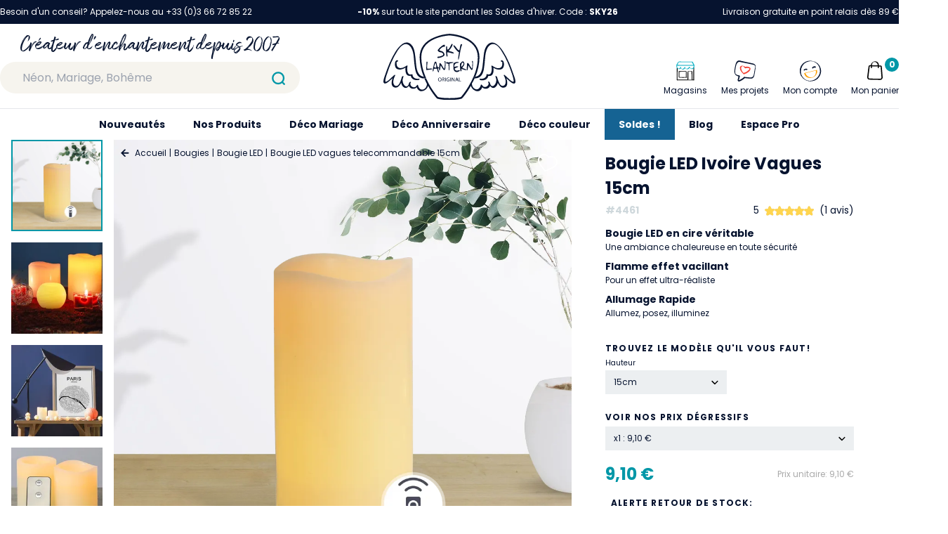

--- FILE ---
content_type: text/html; charset=utf-8
request_url: https://www.skylantern.fr/bougies/bougie-led/bougie-led-vagues-telecommandable-15cm
body_size: 62150
content:
<!doctype html>
<html data-n-head-ssr lang="fr" data-n-head="%7B%22lang%22:%7B%22ssr%22:%22fr%22%7D%7D">
  <head >
    <title>Bougie led ivoire vagues hauteur 15 cm cire véritable SkyLantern</title><meta data-n-head="ssr" charset="utf-8"><meta data-n-head="ssr" name="viewport" content="width=device-width, initial-scale=1"><meta data-n-head="ssr" name="format-detection" content="telephone=no"><meta data-n-head="ssr" name="google-site-verification" content="c5_R-ZlAZ_8RbseIBQEJdEOEweNUcoWCysJst6djO18"><meta data-n-head="ssr" data-hid="og:locale" property="og:locale" content="fr_FR"><meta data-n-head="ssr" data-hid="description" name="description" content="Commandez le pack de 5 bougies LED pilier ivoire sur SkyLantern. Livraison rapide et paiement sécurisé sur notre boutique en ligne."><meta data-n-head="ssr" data-hid="og:title" property="og:title" content="Bougie led ivoire vagues hauteur 15 cm cire véritable SkyLantern"><meta data-n-head="ssr" data-hid="og:description" property="og:description" content="Commandez le pack de 5 bougies LED pilier ivoire sur SkyLantern. Livraison rapide et paiement sécurisé sur notre boutique en ligne."><meta data-n-head="ssr" data-hid="og:url" property="og:url" content="https://www.skylantern.fr/bougies/bougie-led/bougie-led-vagues-telecommandable-15cm"><meta data-n-head="ssr" data-hid="og:type" property="og:type" content="product"><meta data-n-head="ssr" data-hid="og:image" property="og:image" content="https://d1qm763jdit350.cloudfront.net/667c3728-dbf2-4696-b712-e1a3b41f4ff4"><meta data-n-head="ssr" data-hid="og:site_name" property="og:site_name" content="SkyLantern"><meta data-n-head="ssr" data-hid="product:price:amount" property="product:price:amount" content="9.1"><meta data-n-head="ssr" data-hid="product:price:currency" property="product:price:currency" content="EUR"><link data-n-head="ssr" rel="icon" type="image/x-icon" href="/favicon.ico"><link data-n-head="ssr" rel="preconnect" href="https://www.googletagmanager.com"><link data-n-head="ssr" rel="preconnect" href="https://firebaseauth.googleapis.com" crossorigin="true"><link data-n-head="ssr" rel="preconnect" href="https://client.axept.io"><link data-n-head="ssr" rel="dns-prefetch" href="https://code.tidio.co"><link data-n-head="ssr" rel="dns-prefetch" href="https://smart-widget-assets.ekomiapps.de"><link data-n-head="ssr" rel="canonical" href="https://www.skylantern.fr/bougies/bougie-led/bougie-led-vagues-telecommandable-15cm"><script data-n-head="ssr" data-hid="gtm-script">if(!window._gtm_init){window._gtm_init=1;(function(w,n,d,m,e,p){w[d]=(w[d]==1||n[d]=='yes'||n[d]==1||n[m]==1||(w[e]&&w[e][p]&&w[e][p]()))?1:0})(window,navigator,'doNotTrack','msDoNotTrack','external','msTrackingProtectionEnabled');(function(w,d,s,l,x,y){w[x]={};w._gtm_inject=function(i){if(w.doNotTrack||w[x][i])return;w[x][i]=1;w[l]=w[l]||[];w[l].push({'gtm.start':new Date().getTime(),event:'gtm.js'});var f=d.getElementsByTagName(s)[0],j=d.createElement(s);j.async=true;j.src='https://www.googletagmanager.com/gtm.js?id='+i;f.parentNode.insertBefore(j,f);};w[y]('GTM-5DVJHZM')})(window,document,'script','dataLayer','_gtm_ids','_gtm_inject')}</script><link rel="preload" href="/_nuxt/7bf573c.js" as="script"><link rel="preload" href="/_nuxt/8d2e174.js" as="script"><link rel="preload" href="/_nuxt/css/6311ac8.css" as="style"><link rel="preload" href="/_nuxt/b9e7769.js" as="script"><link rel="preload" href="/_nuxt/css/0939817.css" as="style"><link rel="preload" href="/_nuxt/0e561fe.js" as="script"><link rel="preload" href="/_nuxt/css/2940501.css" as="style"><link rel="preload" href="/_nuxt/bd3648c.js" as="script"><link rel="preload" href="/_nuxt/8d8fe29.js" as="script"><link rel="preload" href="/_nuxt/d6a7e79.js" as="script"><link rel="preload" href="/_nuxt/00677b0.js" as="script"><link rel="preload" href="/_nuxt/css/5c812a1.css" as="style"><link rel="preload" href="/_nuxt/bd41710.js" as="script"><link rel="stylesheet" href="/_nuxt/css/6311ac8.css"><link rel="stylesheet" href="/_nuxt/css/0939817.css"><link rel="stylesheet" href="/_nuxt/css/2940501.css"><link rel="stylesheet" href="/_nuxt/css/5c812a1.css">
  </head>
  <body >
    <noscript data-n-head="ssr" data-hid="gtm-noscript" data-pbody="true"><iframe src="https://www.googletagmanager.com/ns.html?id=GTM-5DVJHZM&" height="0" width="0" style="display:none;visibility:hidden" title="gtm"></iframe></noscript><div data-server-rendered="true" id="__nuxt"><!----><div id="__layout"><div data-fetch-key="0"><header class="sky__header" data-v-0e68ea50><div class="sky__desktop-top" data-v-0687e1eb data-v-0e68ea50><div class="container mx-auto text-white py-2 text-xs flex justify-between" data-v-0687e1eb><div data-v-0687e1eb>
      Besoin d'un conseil? Appelez-nous au +33 (0)3 66 72 85 22
    </div> <div data-v-0687e1eb><span data-v-0687e1eb><p><strong>-10%</strong> sur tout le site pendant les Soldes d&#39;hiver. Code : <strong>SKY26</strong></p>
</span></div> <div data-v-0687e1eb>
      Livraison gratuite en point relais dès 89 €
      <!----></div></div></div> <div data-v-4a4b7fde data-v-0e68ea50><div class="sky__mobile-bar" data-v-4a4b7fde><div class="flex pr-4 justify-between items-center" data-v-4a4b7fde><div class="flex" data-v-4a4b7fde><div class="cursor-pointer flex items-center px-4" data-v-4a4b7fde><svg xmlns="http://www.w3.org/2000/svg" viewBox="0 0 40 40" style="width:36px;" data-v-4a4b7fde data-v-4a4b7fde><path fill="none" stroke="#000" stroke-linecap="round" stroke-linejoin="round" stroke-width="2" d="M9 11h22M9 20h22M9 29h22" data-v-4a4b7fde data-v-4a4b7fde></path></svg></div> <a href="/recherche" data-v-4a4b7fde><svg xmlns="http://www.w3.org/2000/svg" viewBox="0 0 40 40" style="width:50px;height:50px;" data-v-4a4b7fde><g fill="none" stroke="#0097a7" stroke-linecap="round" stroke-miterlimit="10" stroke-width="2" data-v-4a4b7fde><circle cx="19.7" cy="19.7" r="6.7" data-v-4a4b7fde></circle><path d="M24.5 24.5L27 27" data-v-4a4b7fde></path></g></svg></a></div> <a href="/" class="flex" data-v-4a4b7fde><svg xmlns="http://www.w3.org/2000/svg" viewBox="0 0 168.1 84" style="width:60px;height:50px;" data-v-4a4b7fde data-v-4a4b7fde><g fill="#06132F" data-v-4a4b7fde data-v-4a4b7fde><path d="M132.3 51.5c-.5-.2-1-.1-1 .5 0 .5-.1 1-.2 1.5-1 3.1-5 4.3-8.1 3.7-.3-.1-.5.1-.6.3v.5c.3.6.8 1 1.4 1.1 3.9.8 8.5-.8 9.5-4.7.1-.3.1-.5.1-.8 2.6.5 5-.2 6.1-3l.3-.9c.6-2.1.6-4.4.2-6.5 1.8 1.2 3.9 2.1 6.1 2.4 2.5.3 5.7-.3 6.7-3 .1-.3.2-.5.3-.8.1-.4 0 0 0 0 .1-.3.1-.5.2-.8.4-1.7.3-3.4-.2-5-.4-1.4-2-3-3.4-1.9-.1.1-.2.2-.2.3-.2.7 1.1 1.7 1.7 1.3l.1.4c.1.7.2 1.4.1 2.1v.3c-.1 1.4-.4 3.1-1.5 4.1-3.2 2.8-7.9.5-10.9-1.7-.3-.2-1.4-.6-1.5-.1v.3c.6 2.5.6 5 0 7.5-.5 2.2-2.1 3.9-5.2 2.9zM28.8 50.4c1 2.8 3.5 3.6 6.1 3 .5 4.5 5.5 6.3 9.7 5.5.1 0 .3-.1.4-.1.4-.2.8-.5 1-.9.1-.3.1-.6-.2-.7-.1-.1-.3-.1-.4 0-3.5.7-8.3-.9-8.3-5.1 0-.6-.5-.6-1-.5-6.3 2-6.3-6.8-5.4-10.6.2-.7-.6-.6-1.1-.4-.1.1-.3.1-.4.2-.4.3-.8.5-1.2.8-2.9 1.8-6.9 3.3-9.7.8-1.2-1.1-1.4-2.8-1.5-4.3 0-.7 0-1.4.1-2.1 0-.1 0-.3.1-.4.3.2.7.1 1-.2.6-.4 1-1.1.5-1.4-.8-.6-2-.4-2.6.4-.4.4-.7.9-.9 1.5-.6 2.2-.5 4.5.3 6.6 1 2.7 4.2 3.3 6.7 3 2.2-.4 4.3-1.2 6.1-2.4-.2 2.4-.1 4.9.7 7.3zM53.6 54.7c-3.4-7.8-5.2-16.2-5.4-24.7 0-26.2 35.7-27.8 35.7-27.8h.6s35.7 1.6 35.7 27.8c0 8.8-2.3 17.3-5.4 24.7.8 0 1.6 0 2.3-.1 3.3-7.8 5.1-16.1 5.2-24.6 0-11.6-6.6-20.5-19.1-25.7C97.3 1.9 91 .5 84.7.1h-.8C77.5.5 71.3 2 65.4 4.4c-12.7 5-19.3 13.9-19.3 25.5.2 8.5 1.9 16.8 5.2 24.6l.9 2.1c.7 0 1.5-.1 2.2-.2-.3-.5-.5-1.1-.8-1.7z" data-v-4a4b7fde data-v-4a4b7fde></path><path d="M72.9 28.6c-.9.3-1.8.5-2.8.5-.5-.1-1 .1-1.3.4-.2.3-.2.6.1 1.1.2.3.5.4.8.3.7-.1 1.5-.2 2.2-.4 1.8-.3 3.5-1.1 5-2.1.9-.7 1.1-2 .7-3-.3-.9-.9-1.7-1.7-2.3-.8-.7-1.8-1.1-2.8-1.3-.4-.1-.8-.2-1.2-.4-.4-.2-.6-.3-.6-.5s.1-.5.6-1c.5-.6 1-1.1 1.6-1.6.6-.6 1.3-1.1 2-1.5.4-.2.9-.3 1.3-.2.3.1.6.1.9 0 .2-.2.4-.4.5-.7.2-.5.2-1.1 0-1.6-.2-.3-.5-.4-1-.3-.7.2-1.3.5-1.9.9-1 .7-1.9 1.4-2.8 2.2-.9.8-1.7 1.6-2.4 2.5-.5.4-.8 1-1 1.6 0 .4.2.8.6 1 .4.4.9.8 1.4 1s1 .4 1.5.4c.7 0 1.3.2 1.9.5.7.3 1.2.9 1.5 1.5s.1 1.4-.4 1.8c-1.1.6-1.8 1-2.7 1.2zM84.7 19.9c.7-.7 1.2-1.5 1.7-2.3s1-1.6 1.3-2.5c.3-.5.4-1.1.3-1.6-.2-.5-.4-.7-.6-.7-.4 0-1 .9-1.8 2.7-.5 1.2-1.2 2.3-2 3.3-.8.9-1.4 1.4-2 1.3-.1 0-.2-.2-.3-.6-.1-.5-.1-1-.1-1.5 0-.6 0-1.1-.2-1.7 0-.1-.3-.3-.6-.3h-.2c-.2.1-.4.3-.4.7-.1 1.7-.1 3.3 0 5 0 2.1.1 4.1.4 6.2.2.9.6 1.3 1 1.1.2-.1.3-.2.4-.4.1-.3.1-.7 0-1 0-.5-.2-1.2-.3-2.2 0-.2-.1-.5-.1-.8v-.5c0-.1 0-.2.1-.3.1-.1.2-.1.3-.1h.5c.5 0 1 .1 1.5.2.7.1 1.4.3 2.1.5s1.4.4 2.1.5c.5.1.9.2 1.4.2.4 0 .7 0 .7-.1s-.2-.4-.6-.8-.8-.7-1.3-.9c-.7-.3-1.4-.6-2.1-.7-.6-.1-1.2-.3-1.8-.5-.5-.2-.8-.3-.8-.4.1-.2.2-.5.4-.6.3-.4.6-.8 1-1.2zM95.3 30c-.2 1-.2 2-.1 3l.1.1c.4.1.9-1.3 1.4-4.2.6-3.5 1.2-6.5 1.7-9 .3-1.6.7-3.1 1.3-4.6.2-.3.3-.6.4-1 .1-.2.1-.5 0-.7s-.4-.4-.6-.4c-.3 0-.6.1-.8.3-.3.2-.5.6-.6.9-.3 1.1-.6 2.2-.7 3.4-.1.6-.2 1-.2 1.4-.1.3-.1.7-.2 1l-.3.6c-.1.1-.2.2-.4.2s-.3 0-.5-.1-.4-.2-.6-.4c-.5-.4-.9-.8-1.3-1.3-.5-.6-1-1.3-1.5-2-.1-.2-.3-.4-.4-.5-.5-.8-1.3-1.5-2.1-1.9-.5-.2-.7 0-.7.5.3 1 .8 1.8 1.4 2.6.9 1.3 1.9 2.5 3 3.6s1.8 1.7 2.2 1.7c.4 0 .5.5.3 1.4-.3 1.7-.6 3.6-.8 5.4zM56.1 36.9c0-.3.1-.5.1-.6v-.4c0-.1 0-.2-.1-.2s-.1-.1-.2-.1h-.3c-.5 0-.7 0-.7.1s-.1 1.8-.2 5.3l-.2 5.2 1.7-.2 4-.5c.6 0 1.3-.1 1.8-.3.2-.1.2-.3 0-.5-.2-.3-.5-.4-.9-.4-.8 0-1.5 0-2.3.1-.7.1-1.5.1-2.2.1-.4 0-.7-.1-.8-.3-.2-1-.3-2-.2-2.9.2-1.6.3-3 .5-4.4zM68.4 40.6c-.1-.3-.2-.7-.3-1.2-.2-.8-.3-1.5-.5-2.2-.1-.4-.2-.8-.4-1.2-.2-.3-.6-.5-1-.5-.4.1-.8.4-1 .8-.6 1.4-1 2.9-1.3 4.4-.5 1.8-.9 3.6-1.1 5.5-.1.5-.1 1-.1 1.5 0 .1.2.2.5.1.2-.1.4-.2.5-.5l.3-1.2.2-1.5 2-.1 2-.1.4 1.6c.1.4.2.9.4 1.3.5 1.5 1 2.1 1.5 1.6.2-.1.3-.3.3-.6-.1-.4-.2-.7-.4-1-.2-.4-.4-.7-.5-1.1-.1-.3-.2-.7-.3-1.1-.1-.3-.1-.6 0-.8.1-.1.2-.2.5-.3.3 0 .5-.1.7-.3.1-.2.1-.4-.1-.5-.2-.2-.5-.4-.8-.5l-.4-.2c-.1-.1-.2-.1-.3-.2l-.3-.3c-.1-.2-.1-.4-.2-.6-.2-.2-.3-.5-.3-.8zM67 43.1c-.3.1-.6.1-.9 0-.4-.1-.8-.2-1.1-.4-.3-.2-.5-.3-.5-.5.1-.5.2-1.1.4-1.6.2-.8.5-1.6.8-2.3s.4-1.1.5-1.1.2.1.3.3l.3.9c.3 1 .5 2.1.6 3.1 0 1-.1 1.5-.4 1.6zM78.6 45.1c.2-.7.3-1.4.3-2.1.1-.9.1-2.2.2-3.8v-2.3c0-.4 0-.9-.1-1.3 0-.2-.1-.4-.2-.6-.1-.1-.2-.2-.3-.2h-.4c-.1 0-.2.1-.3.2v.5c0 .2.1.4.2.7.2.4.3.9.3 1.4 0 1-.1 2-.2 3s-.2 1.9-.3 2.6c0 .4-.1.8-.3 1.3-.1.1-.2 0-.4-.2-.9-1.3-1.7-2.6-2.5-4-.4-.8-.9-1.6-1.5-2.3-.2-.3-.6-.6-1-.6-.2 0-.5 0-.6.2-.1.3-.2.7-.2 1 0 .8-.1 2.3-.3 4.4-.1 1.1-.1 2.3 0 3.4.1.5.4.5.8.1.2-.4.4-.7.4-1.2.1-.7.2-1.4.3-2.2.1-.7.1-1.4.2-1.9s.2-.8.2-.8.2.2.5.6.6.9.9 1.5c.6 1.1 1.3 2.2 2.1 3.1.6.6 1 .7 1.3.5.5-.2.8-.6.9-1zM89 36.8c.2-.1.3-.3.1-.4-.3-.2-.6-.3-1-.3-.9 0-1.8 0-2.7.1-.9.1-1.7.1-2.6.2-.5 0-1 0-1.5-.2l-.4-.2c-.1 0-.2-.1-.3-.1h-.2c-.1 0-.1 0-.1.1 0 0-.1.1-.1.2s-.1.2-.1.3c-.2.4-.2.9.1 1.2.2.3.6.5 1 .4s.8-.1 1.2 0c.3.1.4.4.5.8s.1 1.5.2 3.4v1.6c0 .4 0 .8.1 1.1s0 .6.1.8c0 .2.1.3.1.5 0 .1.1.2.1.3.1.1.1.1.2.1.2 0 .3-.1.3-.3.1-1.3.1-2.6 0-3.9-.1-2.9 0-4.4.2-4.5.3-.1.7-.2 1-.3.6-.1 1.2-.3 1.9-.4.5-.1 1.3-.3 1.9-.5zM97.2 46.9c0-.4-.1-.5-.4-.6-.5 0-.9.1-1.4.3-.8.3-1.6.4-2.4.3-.7-.1-1.4-.6-1.8-1.2-.2-.2-.3-.5-.4-.8-.1-.2 0-.5.2-.7s.5-.4.8-.6l1.5-.6c.5-.2.9-.4 1.4-.6.5-.3.7-.5.6-.7s-.7-.3-1.8-.2c-.8.1-1.7.2-2.5.5-.1 0-.2.1-.3.1h-.2c-.1 0-.1 0-.1-.1s-.1-.1-.1-.2v-.3-.5c0-.7.2-1.4.6-2s1-1.1 1.7-1.5 1.5-.5 2.3-.5h.3c.4 0 .7-.2.7-.4s-.2-.4-.5-.5c-.5-.2-1-.2-1.6-.2s-1.2.1-1.7.3c-.8.3-1.5.6-2.2 1-.4.3-.6.5-.7.7s-.1 1.5-.1 3.6V44c0 .3.1.5.1.8.1.2.1.5.2.7s.2.5.4.8c.3.7.9 1.4 1.5 1.9.7.4 1.5.5 2.3.5.5 0 1-.1 1.5-.3s1-.4 1.5-.7c.4-.4.6-.6.6-.8zM103.4 46c1.6.5 2.4.4 2.4-.1 0-.1-.3-.3-.7-.5-.6-.3-1.2-.5-1.8-.8-.7-.3-1.3-.5-1.8-.7-.3-.1-.6-.3-.9-.5-.1-.1 0-.3.2-.7l.9-1.2c.4-.5.8-1 1.1-1.6.2-.5.3-1.1.2-1.6 0-.5 0-1-.2-1.4-.1-.4-.2-.7-.4-1-.2-.3-.4-.5-.7-.6-.2-.1-.5-.2-.8-.1-.3 0-.6.2-.9.4-.4.2-.7.5-.9.9-.2.3-.5.6-.8.9-.3.3-.5.4-.6.4s-.2.3-.2 1v2.4c0 .9.1 1.9.2 2.9s.2 1.8.3 2.5.3 1.1.4 1.2.4.1.6-.1c.2-.3.4-.6.4-.9.1-.4.1-.8 0-1.2l-.2-1 2.6.9c.7.2 1.2.4 1.6.5zm-4.1-4.1c-.2 0-.3-.3-.3-.8 0-.6 0-1.2.2-1.7.1-.5.3-1.1.5-1.6.4-.7.7-1.1 1.1-1.2.3-.1.7.2.9.7.1.2.2.5.2.7.1.2.1.4.1.7-.1.4-.3.8-.6 1.1-.4.5-.8 1-1.2 1.4-.4.4-.7.7-.9.7zM113 43.1c0 .4-.1.8-.3 1.2-.1.1-.2.1-.4-.2-.9-1.3-1.7-2.6-2.5-4-.4-.8-.9-1.6-1.5-2.3-.2-.3-.6-.6-1-.6-.2 0-.5 0-.6.2-.1.3-.2.7-.2 1 0 .8-.1 2.3-.3 4.4-.1 1.1-.1 2.3 0 3.4.1.5.4.5.8.1.2-.4.4-.8.4-1.2l.3-2.1c.1-.7.1-1.4.2-1.9s.2-.8.2-.8.2.2.5.6.6.9.9 1.5c.6 1.1 1.3 2.2 2.1 3.1.6.6 1 .7 1.3.5.3-.3.5-.6.6-1 .2-.7.3-1.4.3-2.1.1-.9.1-2.2.2-3.8v-2.3-1.3c0-.2-.1-.4-.2-.6-.1-.1-.2-.2-.3-.2h-.4c-.1 0-.2.1-.3.2v.5c0 .2.1.4.2.7.2.4.3.9.3 1.4 0 1-.1 2-.2 3 .1 1 0 1.9-.1 2.6zM71.8 55.8h-.2c-1.2.1-2.1 1.2-2 2.4v.2c0 1.2.9 2.2 2.1 2.2h.3c1.2-.1 2.1-1.2 1.9-2.4V58c0-1.2-.9-2.2-2.1-2.2zm0 4.3c-1 0-1.5-.9-1.5-1.9 0-1 .5-2 1.5-2s1.5 1 1.5 1.9-.6 2-1.5 2zM77.7 57.1c0-.3-.1-.7-.4-.9-.4-.3-.9-.4-1.3-.3-.4 0-.8 0-1.2.1v4.6h.6v-2h.6c.5 0 .8.3.9.9.1.4.2.8.3 1.1h.6c-.2-.4-.3-.8-.4-1.3 0-.4-.3-.8-.7-1 .7-.1 1-.6 1-1.2zm-1.7 1h-.6v-1.7h.6c.6 0 1.1.3 1.1.9s-.4.8-1.1.8zM78.7 55.9h.6v4.7h-.6zM82.8 56.3c.3 0 .7.1 1 .2l.2-.5c-.4-.1-.8-.2-1.2-.2h-.3c-1.3 0-2.3 1.1-2.3 2.4v.4c.1 1.2 1.2 2.1 2.4 2 .5 0 1-.1 1.4-.3V58h-1.5v.5h.9V60c-.3.1-.5.1-.8.1h-.3c-.9-.1-1.6-.9-1.5-1.9V58c.2-1 1-1.7 2-1.7zM85.2 55.9h.6v4.7h-.6zM88.5 58.2l1.5 2.4h.6v-4.7H90v2c0 .7 0 1.3.1 1.9-.2-.5-.5-1-.8-1.5l-1.6-2.4H87v4.7h.6v-2-1.9l.9 1.5zM93.1 55.9l-1.6 4.7h.6l.5-1.5h1.7l.5 1.5h.7l-1.6-4.7h-.8zm-.4 2.7l.5-1.3c.1-.3.2-.6.2-.8.1.3.1.5.2.8l.5 1.3h-1.4zM98.9 60h-2v-4.1h-.7v4.7h2.7z" data-v-4a4b7fde data-v-4a4b7fde></path><path d="M113.9 56.5c-.5 1.2-1.1 2.3-1.6 3.4s-1 1.9-1.5 2.8c-3.3 6.3-7.3 12.2-12 17.7 0 0-3.9 1.5-14.7 1.5s-14.8-1.5-14.8-1.5c-4.6-5.4-8.6-11.2-11.9-17.5-.5-.9-1-1.9-1.5-2.9-.6-1.1-1.1-2.3-1.6-3.4-.7.1-1.5.2-2.2.2a117 117 0 003.4 7.1c-.2 2.9-1.5 5.8-4.4 6.9-3.9 1.5-6.4-2.1-7.1-5.5-.2-1-1.7.4-1.8.8-2.2 4.2-8.8 1.1-7.8-3.1.2-.4.3-.8.4-1.1.4-1.4-1.6-.3-1.9.3-.2.5-.4 1.1-.5 1.6-.5 1.3-1.2 2.7-2.4 3.1s-2.5-.5-3.4-1.4C24.7 63 24 60 24.7 57.1c.3-.9.5-1.7.8-2.6.4-1.4-1.6-.4-1.9.3-.4.8-.6 1.7-.8 2.6-.4 1.4-.9 2.7-1.5 4-.9 2-2.2 4.9-4.7 5-3.1.2-4.1-3.1-4-5.5.1-2.6.9-5.1 2.2-7.3.6-.9-.1-1.8-1-1-1.8 1.5-3.4 3.2-5.1 4.7-1.5 1.4-3.4 3.2-5.4 3.8-2.3.6.6-8.2 1.1-9.5 3.3-10.1 7.4-20.5 13.3-29.5 2.2-3.4 5.2-7.5 9.2-8.7 3.7-1.1 7.1 1.8 8.8 4.9 2.2 3.9 2.7 8.7 3.1 13.1.3 4.7.9 9.5 1.7 14.2.7 3.3 1.9 6.7 4.5 9 2 1.6 4.6 2.4 7.2 2.2l-.9-2.1c-2.5-.3-4.7-1.6-6.2-3.7-2.5-3.4-3-8.1-3.5-12.2-.5-4.8-.8-9.6-1.6-14.4-.7-4-1.9-8.2-5-11-7.5-6.8-15.6 3.3-19.4 9.1-5.8 9.1-9.9 19.4-13.3 29.6-.7 2.2-4.4 10.8-.5 11.2 2.1.2 4.6-2.2 6.1-3.4 1.3-1.1 2.5-2.3 3.8-3.4-1.8 4.8-2.4 11.5 3.6 12 3.1.3 5.5-2.9 6.8-5.2.2-.3.3-.6.5-.9.3 2.2 1.4 4.2 3.2 5.6 2.7 2 5 .5 6.7-1.7.5 1.5 1.7 2.7 3.2 3.3 2.4.9 5.1.3 6.8-1.6.5 1.9 1.7 3.5 3.4 4.5 1.8 1 4 .6 5.8-.2 2.5-1.2 4.4-3.4 5.2-6 5.3 9.3 10.6 15.6 11.3 16l.2.1.2.1c.4.2 4.6 1.7 15.5 1.7s15.1-1.5 15.5-1.7l.2-.1.2-.1c.7-.5 6.1-6.8 11.4-16.1.8 2.7 2.7 4.9 5.2 6.1 1.8 1 3.9 1.1 5.8.2 1.7-1 2.9-2.6 3.4-4.5 1.7 1.9 4.4 2.5 6.8 1.6 1.5-.5 2.7-1.7 3.2-3.3 1.7 2.3 4 3.7 6.7 1.7 1.7-1.4 2.8-3.3 3.1-5.5.2.3.3.6.5.9 1.4 2.4 3.7 5.5 6.8 5.2 6-.5 5.3-7.2 3.6-12 1.2 1.2 2.5 2.3 3.8 3.4 1.5 1.2 4 3.6 6.1 3.4 3.8-.4.2-9-.6-11.2-3.4-10.2-7.4-20.5-13.3-29.6-3.8-5.9-11.9-15.9-19.4-9.1-3.1 2.8-4.3 7-5 11-.8 4.8-1 9.6-1.6 14.4-.4 4-1 8.8-3.4 12.2-1.5 2-3.7 3.3-6.2 3.6-.8.1-1.5.2-2.3.1-.2.5-.4 1.1-.7 1.7m2.2.2c2.6.2 5.2-.6 7.3-2.2 2.6-2.3 3.8-5.7 4.4-9 .8-4.7 1.3-9.4 1.6-14.2.4-4.4.9-9.1 3.1-13.1 1.7-3.1 5.1-6 8.8-4.9 4.1 1.2 7 5.4 9.2 8.8 5.9 9 10 19.4 13.4 29.5.4 1.3 3.3 10.1 1.1 9.5-2-.6-3.9-2.4-5.4-3.8-1.7-1.5-3.4-3.2-5.1-4.7-.9-.8-1.6 0-1 1 1.3 2.2 2.1 4.7 2.2 7.2.1 2.5-1 5.7-4.1 5.5-2.5-.1-3.8-3-4.7-5-.6-1.3-1-2.6-1.5-4-.2-.9-.5-1.7-.8-2.5-.3-.7-2.3-1.7-1.9-.3.3.9.5 1.7.8 2.6.6 2.8-.1 5.8-1.9 8-.8.9-2.1 1.8-3.4 1.4s-1.9-1.8-2.4-3.1c-.1-.6-.3-1.1-.5-1.6-.3-.7-2.3-1.7-1.9-.3.1.3.2.7.4 1.1 1 4.3-5.7 7.3-7.9 3.1-.2-.3-1.6-1.7-1.8-.8-.7 3.4-3.2 7-7.1 5.5-2.9-1.1-4.3-4-4.4-7 1.3-2 2.4-4.3 3.5-6.7m-3.4 6.9v-.7c.1.2.1.5 0 .7z" data-v-4a4b7fde data-v-4a4b7fde></path></g></svg></a> <div class="flex justify-end" style="width: 86px" data-v-4a4b7fde><a href="/mon-compte" data-v-4a4b7fde><svg xmlns="http://www.w3.org/2000/svg" viewBox="0 0 40 40" class="mx-auto" style="width:36px;" data-v-4a4b7fde><path d="M24.52 15.69c.1 0-.07.13 0 0l.08-.12a.1.1 0 00.07-.12c-.15.24-.07.12-.1 0s.08-.13.17-.15.2-.05.17-.15l1-.24a.33.33 0 01.22.05s-.22-.05-.1 0h.1c.1 0 .12.07.22 0a.1.1 0 01.12.07l.12.08c.1 0 .12.07.22 0a.93.93 0 00.73 0 1.26 1.26 0 00.58-.56.94.94 0 00-.31-1.26A3.61 3.61 0 0025 13.2a3.72 3.72 0 00-2.28 1.6.94.94 0 00.32 1.26 1 1 0 001.38-.24.54.54 0 00.1-.13zM11.81 18.86l.08-.12c.07-.12-.1 0-.08.12l.08-.12c.09 0 .07-.12.17-.14h.09s-.17.15-.09 0 .26-.17.46-.22l.77-.2h-.09.09c.1 0 .12.08.22.05h.1c.1 0-.22-.05-.1 0s.12.08.22.05l.12.08a1.07 1.07 0 001.41-.15c.34-.29.48-.95 0-1.14a3.8 3.8 0 00-2.86-.32 3.92 3.92 0 00-2.3 1.51.81.81 0 00.33 1.11h.05a1.49 1.49 0 001.33-.51z" fill="#06132f" data-v-4a4b7fde></path><path d="M30 18.46h-.09c-.09 0-.12-.05-.32 0l-17.42 4.33c-.19.05-1.5.58-1.43.87a9.21 9.21 0 008.61 6.83A11.35 11.35 0 0029.1 25a8.87 8.87 0 00.9-6.54zm-7.79 11.11a8.87 8.87 0 01-9.58-6.27l15.51-3.87c.94 4.2-1.25 9.48-5.93 10.14z" fill="#ffa000" data-v-4a4b7fde></path><path d="M35.63 16.66h.11A16.35 16.35 0 0022.45 5a15.58 15.58 0 00-16.6 7.54 15.06 15.06 0 002.76 18.09 17.43 17.43 0 0017.46 3.78 15.33 15.33 0 009.56-17.75zM28.82 31.3c-4.89 3.93-12 4.74-17.07 1a15.05 15.05 0 01-5.47-15.72 15.4 15.4 0 0112-11c7.3-1.37 13.82 3.59 15.64 10.5a15.08 15.08 0 01-5.1 15.22z" fill="#06132f" data-v-4a4b7fde></path></svg></a> <div class="relative" data-v-ef4bab66 data-v-4a4b7fde><div class="cursor-pointer select-none" data-v-ef4bab66><div class="icon-cart" style="display:;" data-v-ef4bab66><svg xmlns="http://www.w3.org/2000/svg" viewBox="0 0 40 40" class="mx-auto icon-cart" style="width:38px;" data-v-ef4bab66 data-v-ef4bab66><path d="M12.13 13l14.56.32c.48 0 1.54-.21 1.8.36a6.83 6.83 0 01.14 1.87l.7 9 .3 3.81a4.34 4.34 0 01-.13 2.32c-.56 1.07-1.55 1-2.56 1l-3.61-.08-9.09-.2h-2a2.21 2.21 0 01-2-2.68c.29-2.88.7-5.75 1.05-8.61l.59-4.85c0-.36 0-2.18.56-2.24a.81.81 0 10-.15-1.62c-1.38.15-1.84 1.18-2 2.37l-.54 3.83-1.18 9.65a12.55 12.55 0 00-.22 2.45A3.7 3.7 0 0012 33c2.61.14 5.23.11 7.84.17s5.1.16 7.65.17a3.89 3.89 0 004-3.24 11.37 11.37 0 00-.09-2.4l-.79-9.7-.3-3.81c-.09-1.13-.38-2.2-1.71-2.4a17 17 0 00-2.14-.06l-4.63-.11L13 11.4h-.55c-1.07-.04-1.45 1.6-.32 1.6z" data-v-ef4bab66 data-v-ef4bab66></path><path d="M25.7 15.11v-4a6.22 6.22 0 00-.14-1.72 5.14 5.14 0 00-1.87-2.76C20.08 3.88 14 6.88 14 11.39v4.47c0 .15 1.64-.23 1.64-.75v-3.6-1.36A4.81 4.81 0 0117 7.33c1.47-1.45 3.92-.93 5.36.31A5 5 0 0124 10.35a6.27 6.27 0 01.1 1.44v4.07c0 .15 1.63-.23 1.63-.75z" data-v-ef4bab66 data-v-ef4bab66></path></svg></div> <div style="display:none;" data-v-ef4bab66><svg xmlns="http://www.w3.org/2000/svg" viewBox="0 0 40 40" class="mx-auto" style="width:38px;" data-v-ef4bab66 data-v-ef4bab66><g fill="none" stroke="#000" stroke-linecap="round" stroke-linejoin="round" stroke-width="2" data-v-ef4bab66 data-v-ef4bab66><path d="M27.07 12.93L12.93 27.07M27.07 27.07L12.93 12.93" data-v-ef4bab66 data-v-ef4bab66></path></g></svg></div> <span class="hidden xl:block" style="display:;" data-v-ef4bab66> Mon panier</span> <div class="text-xs absolute top-0 bg-sky_secondary text-white font-bold rounded-full flex items-center justify-center px-1" style="min-width: 20px; height: 20px; right: 0;" data-v-ef4bab66>
      
    </div></div> <!----></div></div></div></div> <div class="sky__promotion-bar flex items-center justify-center text-xxs px-4" data-v-4a4b7fde><p><strong>-10%</strong> sur tout le site pendant les Soldes d&#39;hiver. Code : <strong>SKY26</strong></p>
</div> <div class="bg-white block lg:hidden" style="height:100px;" data-v-4a4b7fde></div></div> <div data-v-3580e795 data-v-0e68ea50><div class="sky__desktop-fixed-bar bg-white fixed lg:static left-0 right-0 top-0" data-v-3580e795><div class="sky__bar items-center justify-center pb-2 hidden lg:flex z-20 relative bg-white" data-v-3580e795><div class="container items-end flex items-end" data-v-3580e795><div class="sky__search flex flex-col justify-end flex-1" data-v-3580e795><div class="text-center text-sky_blue text-xl font-funny md:text-xl lg:text-2xl xl:text-3xl" style="height:45px;overflow:hidden;position:relative;top:5px;display:;" data-v-3580e795>
            Créateur d'enchantement depuis 2007
          </div> <div data-v-04477c35 data-v-3580e795><div value="" class="sky__search-wrapper sky__search-bar" data-v-b474e8a4 data-v-04477c35><input name="skylantern__search" type="text" placeholder="Néon, Mariage, Bohême" value="" class="sky__search-input focus:outline-none bg-sky_grey_darker px-8" data-v-b474e8a4></div> <div class="container sky__search-results" style="display:none;" data-v-04477c35 data-v-04477c35><!----> <!----> <div class="flex-1" data-v-04477c35></div></div> <div class="overlay" style="display:none;" data-v-04477c35 data-v-04477c35></div></div></div> <a href="/" class="sky__logo block text-center flex-1 nuxt-link-active" data-v-3580e795><svg xmlns="http://www.w3.org/2000/svg" viewBox="0 0 168.1 84" class="mx-auto logo" style="transform:scale(1);position:relative;top:4px;" data-v-3580e795><g fill="#06132F" data-v-3580e795><path d="M132.3 51.5c-.5-.2-1-.1-1 .5 0 .5-.1 1-.2 1.5-1 3.1-5 4.3-8.1 3.7-.3-.1-.5.1-.6.3v.5c.3.6.8 1 1.4 1.1 3.9.8 8.5-.8 9.5-4.7.1-.3.1-.5.1-.8 2.6.5 5-.2 6.1-3l.3-.9c.6-2.1.6-4.4.2-6.5 1.8 1.2 3.9 2.1 6.1 2.4 2.5.3 5.7-.3 6.7-3 .1-.3.2-.5.3-.8.1-.4 0 0 0 0 .1-.3.1-.5.2-.8.4-1.7.3-3.4-.2-5-.4-1.4-2-3-3.4-1.9-.1.1-.2.2-.2.3-.2.7 1.1 1.7 1.7 1.3l.1.4c.1.7.2 1.4.1 2.1v.3c-.1 1.4-.4 3.1-1.5 4.1-3.2 2.8-7.9.5-10.9-1.7-.3-.2-1.4-.6-1.5-.1v.3c.6 2.5.6 5 0 7.5-.5 2.2-2.1 3.9-5.2 2.9zM28.8 50.4c1 2.8 3.5 3.6 6.1 3 .5 4.5 5.5 6.3 9.7 5.5.1 0 .3-.1.4-.1.4-.2.8-.5 1-.9.1-.3.1-.6-.2-.7-.1-.1-.3-.1-.4 0-3.5.7-8.3-.9-8.3-5.1 0-.6-.5-.6-1-.5-6.3 2-6.3-6.8-5.4-10.6.2-.7-.6-.6-1.1-.4-.1.1-.3.1-.4.2-.4.3-.8.5-1.2.8-2.9 1.8-6.9 3.3-9.7.8-1.2-1.1-1.4-2.8-1.5-4.3 0-.7 0-1.4.1-2.1 0-.1 0-.3.1-.4.3.2.7.1 1-.2.6-.4 1-1.1.5-1.4-.8-.6-2-.4-2.6.4-.4.4-.7.9-.9 1.5-.6 2.2-.5 4.5.3 6.6 1 2.7 4.2 3.3 6.7 3 2.2-.4 4.3-1.2 6.1-2.4-.2 2.4-.1 4.9.7 7.3zM53.6 54.7c-3.4-7.8-5.2-16.2-5.4-24.7 0-26.2 35.7-27.8 35.7-27.8h.6s35.7 1.6 35.7 27.8c0 8.8-2.3 17.3-5.4 24.7.8 0 1.6 0 2.3-.1 3.3-7.8 5.1-16.1 5.2-24.6 0-11.6-6.6-20.5-19.1-25.7C97.3 1.9 91 .5 84.7.1h-.8C77.5.5 71.3 2 65.4 4.4c-12.7 5-19.3 13.9-19.3 25.5.2 8.5 1.9 16.8 5.2 24.6l.9 2.1c.7 0 1.5-.1 2.2-.2-.3-.5-.5-1.1-.8-1.7z" data-v-3580e795></path><path d="M72.9 28.6c-.9.3-1.8.5-2.8.5-.5-.1-1 .1-1.3.4-.2.3-.2.6.1 1.1.2.3.5.4.8.3.7-.1 1.5-.2 2.2-.4 1.8-.3 3.5-1.1 5-2.1.9-.7 1.1-2 .7-3-.3-.9-.9-1.7-1.7-2.3-.8-.7-1.8-1.1-2.8-1.3-.4-.1-.8-.2-1.2-.4-.4-.2-.6-.3-.6-.5s.1-.5.6-1c.5-.6 1-1.1 1.6-1.6.6-.6 1.3-1.1 2-1.5.4-.2.9-.3 1.3-.2.3.1.6.1.9 0 .2-.2.4-.4.5-.7.2-.5.2-1.1 0-1.6-.2-.3-.5-.4-1-.3-.7.2-1.3.5-1.9.9-1 .7-1.9 1.4-2.8 2.2-.9.8-1.7 1.6-2.4 2.5-.5.4-.8 1-1 1.6 0 .4.2.8.6 1 .4.4.9.8 1.4 1s1 .4 1.5.4c.7 0 1.3.2 1.9.5.7.3 1.2.9 1.5 1.5s.1 1.4-.4 1.8c-1.1.6-1.8 1-2.7 1.2zM84.7 19.9c.7-.7 1.2-1.5 1.7-2.3s1-1.6 1.3-2.5c.3-.5.4-1.1.3-1.6-.2-.5-.4-.7-.6-.7-.4 0-1 .9-1.8 2.7-.5 1.2-1.2 2.3-2 3.3-.8.9-1.4 1.4-2 1.3-.1 0-.2-.2-.3-.6-.1-.5-.1-1-.1-1.5 0-.6 0-1.1-.2-1.7 0-.1-.3-.3-.6-.3h-.2c-.2.1-.4.3-.4.7-.1 1.7-.1 3.3 0 5 0 2.1.1 4.1.4 6.2.2.9.6 1.3 1 1.1.2-.1.3-.2.4-.4.1-.3.1-.7 0-1 0-.5-.2-1.2-.3-2.2 0-.2-.1-.5-.1-.8v-.5c0-.1 0-.2.1-.3.1-.1.2-.1.3-.1h.5c.5 0 1 .1 1.5.2.7.1 1.4.3 2.1.5s1.4.4 2.1.5c.5.1.9.2 1.4.2.4 0 .7 0 .7-.1s-.2-.4-.6-.8-.8-.7-1.3-.9c-.7-.3-1.4-.6-2.1-.7-.6-.1-1.2-.3-1.8-.5-.5-.2-.8-.3-.8-.4.1-.2.2-.5.4-.6.3-.4.6-.8 1-1.2zM95.3 30c-.2 1-.2 2-.1 3l.1.1c.4.1.9-1.3 1.4-4.2.6-3.5 1.2-6.5 1.7-9 .3-1.6.7-3.1 1.3-4.6.2-.3.3-.6.4-1 .1-.2.1-.5 0-.7s-.4-.4-.6-.4c-.3 0-.6.1-.8.3-.3.2-.5.6-.6.9-.3 1.1-.6 2.2-.7 3.4-.1.6-.2 1-.2 1.4-.1.3-.1.7-.2 1l-.3.6c-.1.1-.2.2-.4.2s-.3 0-.5-.1-.4-.2-.6-.4c-.5-.4-.9-.8-1.3-1.3-.5-.6-1-1.3-1.5-2-.1-.2-.3-.4-.4-.5-.5-.8-1.3-1.5-2.1-1.9-.5-.2-.7 0-.7.5.3 1 .8 1.8 1.4 2.6.9 1.3 1.9 2.5 3 3.6s1.8 1.7 2.2 1.7c.4 0 .5.5.3 1.4-.3 1.7-.6 3.6-.8 5.4zM56.1 36.9c0-.3.1-.5.1-.6v-.4c0-.1 0-.2-.1-.2s-.1-.1-.2-.1h-.3c-.5 0-.7 0-.7.1s-.1 1.8-.2 5.3l-.2 5.2 1.7-.2 4-.5c.6 0 1.3-.1 1.8-.3.2-.1.2-.3 0-.5-.2-.3-.5-.4-.9-.4-.8 0-1.5 0-2.3.1-.7.1-1.5.1-2.2.1-.4 0-.7-.1-.8-.3-.2-1-.3-2-.2-2.9.2-1.6.3-3 .5-4.4zM68.4 40.6c-.1-.3-.2-.7-.3-1.2-.2-.8-.3-1.5-.5-2.2-.1-.4-.2-.8-.4-1.2-.2-.3-.6-.5-1-.5-.4.1-.8.4-1 .8-.6 1.4-1 2.9-1.3 4.4-.5 1.8-.9 3.6-1.1 5.5-.1.5-.1 1-.1 1.5 0 .1.2.2.5.1.2-.1.4-.2.5-.5l.3-1.2.2-1.5 2-.1 2-.1.4 1.6c.1.4.2.9.4 1.3.5 1.5 1 2.1 1.5 1.6.2-.1.3-.3.3-.6-.1-.4-.2-.7-.4-1-.2-.4-.4-.7-.5-1.1-.1-.3-.2-.7-.3-1.1-.1-.3-.1-.6 0-.8.1-.1.2-.2.5-.3.3 0 .5-.1.7-.3.1-.2.1-.4-.1-.5-.2-.2-.5-.4-.8-.5l-.4-.2c-.1-.1-.2-.1-.3-.2l-.3-.3c-.1-.2-.1-.4-.2-.6-.2-.2-.3-.5-.3-.8zM67 43.1c-.3.1-.6.1-.9 0-.4-.1-.8-.2-1.1-.4-.3-.2-.5-.3-.5-.5.1-.5.2-1.1.4-1.6.2-.8.5-1.6.8-2.3s.4-1.1.5-1.1.2.1.3.3l.3.9c.3 1 .5 2.1.6 3.1 0 1-.1 1.5-.4 1.6zM78.6 45.1c.2-.7.3-1.4.3-2.1.1-.9.1-2.2.2-3.8v-2.3c0-.4 0-.9-.1-1.3 0-.2-.1-.4-.2-.6-.1-.1-.2-.2-.3-.2h-.4c-.1 0-.2.1-.3.2v.5c0 .2.1.4.2.7.2.4.3.9.3 1.4 0 1-.1 2-.2 3s-.2 1.9-.3 2.6c0 .4-.1.8-.3 1.3-.1.1-.2 0-.4-.2-.9-1.3-1.7-2.6-2.5-4-.4-.8-.9-1.6-1.5-2.3-.2-.3-.6-.6-1-.6-.2 0-.5 0-.6.2-.1.3-.2.7-.2 1 0 .8-.1 2.3-.3 4.4-.1 1.1-.1 2.3 0 3.4.1.5.4.5.8.1.2-.4.4-.7.4-1.2.1-.7.2-1.4.3-2.2.1-.7.1-1.4.2-1.9s.2-.8.2-.8.2.2.5.6.6.9.9 1.5c.6 1.1 1.3 2.2 2.1 3.1.6.6 1 .7 1.3.5.5-.2.8-.6.9-1zM89 36.8c.2-.1.3-.3.1-.4-.3-.2-.6-.3-1-.3-.9 0-1.8 0-2.7.1-.9.1-1.7.1-2.6.2-.5 0-1 0-1.5-.2l-.4-.2c-.1 0-.2-.1-.3-.1h-.2c-.1 0-.1 0-.1.1 0 0-.1.1-.1.2s-.1.2-.1.3c-.2.4-.2.9.1 1.2.2.3.6.5 1 .4s.8-.1 1.2 0c.3.1.4.4.5.8s.1 1.5.2 3.4v1.6c0 .4 0 .8.1 1.1s0 .6.1.8c0 .2.1.3.1.5 0 .1.1.2.1.3.1.1.1.1.2.1.2 0 .3-.1.3-.3.1-1.3.1-2.6 0-3.9-.1-2.9 0-4.4.2-4.5.3-.1.7-.2 1-.3.6-.1 1.2-.3 1.9-.4.5-.1 1.3-.3 1.9-.5zM97.2 46.9c0-.4-.1-.5-.4-.6-.5 0-.9.1-1.4.3-.8.3-1.6.4-2.4.3-.7-.1-1.4-.6-1.8-1.2-.2-.2-.3-.5-.4-.8-.1-.2 0-.5.2-.7s.5-.4.8-.6l1.5-.6c.5-.2.9-.4 1.4-.6.5-.3.7-.5.6-.7s-.7-.3-1.8-.2c-.8.1-1.7.2-2.5.5-.1 0-.2.1-.3.1h-.2c-.1 0-.1 0-.1-.1s-.1-.1-.1-.2v-.3-.5c0-.7.2-1.4.6-2s1-1.1 1.7-1.5 1.5-.5 2.3-.5h.3c.4 0 .7-.2.7-.4s-.2-.4-.5-.5c-.5-.2-1-.2-1.6-.2s-1.2.1-1.7.3c-.8.3-1.5.6-2.2 1-.4.3-.6.5-.7.7s-.1 1.5-.1 3.6V44c0 .3.1.5.1.8.1.2.1.5.2.7s.2.5.4.8c.3.7.9 1.4 1.5 1.9.7.4 1.5.5 2.3.5.5 0 1-.1 1.5-.3s1-.4 1.5-.7c.4-.4.6-.6.6-.8zM103.4 46c1.6.5 2.4.4 2.4-.1 0-.1-.3-.3-.7-.5-.6-.3-1.2-.5-1.8-.8-.7-.3-1.3-.5-1.8-.7-.3-.1-.6-.3-.9-.5-.1-.1 0-.3.2-.7l.9-1.2c.4-.5.8-1 1.1-1.6.2-.5.3-1.1.2-1.6 0-.5 0-1-.2-1.4-.1-.4-.2-.7-.4-1-.2-.3-.4-.5-.7-.6-.2-.1-.5-.2-.8-.1-.3 0-.6.2-.9.4-.4.2-.7.5-.9.9-.2.3-.5.6-.8.9-.3.3-.5.4-.6.4s-.2.3-.2 1v2.4c0 .9.1 1.9.2 2.9s.2 1.8.3 2.5.3 1.1.4 1.2.4.1.6-.1c.2-.3.4-.6.4-.9.1-.4.1-.8 0-1.2l-.2-1 2.6.9c.7.2 1.2.4 1.6.5zm-4.1-4.1c-.2 0-.3-.3-.3-.8 0-.6 0-1.2.2-1.7.1-.5.3-1.1.5-1.6.4-.7.7-1.1 1.1-1.2.3-.1.7.2.9.7.1.2.2.5.2.7.1.2.1.4.1.7-.1.4-.3.8-.6 1.1-.4.5-.8 1-1.2 1.4-.4.4-.7.7-.9.7zM113 43.1c0 .4-.1.8-.3 1.2-.1.1-.2.1-.4-.2-.9-1.3-1.7-2.6-2.5-4-.4-.8-.9-1.6-1.5-2.3-.2-.3-.6-.6-1-.6-.2 0-.5 0-.6.2-.1.3-.2.7-.2 1 0 .8-.1 2.3-.3 4.4-.1 1.1-.1 2.3 0 3.4.1.5.4.5.8.1.2-.4.4-.8.4-1.2l.3-2.1c.1-.7.1-1.4.2-1.9s.2-.8.2-.8.2.2.5.6.6.9.9 1.5c.6 1.1 1.3 2.2 2.1 3.1.6.6 1 .7 1.3.5.3-.3.5-.6.6-1 .2-.7.3-1.4.3-2.1.1-.9.1-2.2.2-3.8v-2.3-1.3c0-.2-.1-.4-.2-.6-.1-.1-.2-.2-.3-.2h-.4c-.1 0-.2.1-.3.2v.5c0 .2.1.4.2.7.2.4.3.9.3 1.4 0 1-.1 2-.2 3 .1 1 0 1.9-.1 2.6zM71.8 55.8h-.2c-1.2.1-2.1 1.2-2 2.4v.2c0 1.2.9 2.2 2.1 2.2h.3c1.2-.1 2.1-1.2 1.9-2.4V58c0-1.2-.9-2.2-2.1-2.2zm0 4.3c-1 0-1.5-.9-1.5-1.9 0-1 .5-2 1.5-2s1.5 1 1.5 1.9-.6 2-1.5 2zM77.7 57.1c0-.3-.1-.7-.4-.9-.4-.3-.9-.4-1.3-.3-.4 0-.8 0-1.2.1v4.6h.6v-2h.6c.5 0 .8.3.9.9.1.4.2.8.3 1.1h.6c-.2-.4-.3-.8-.4-1.3 0-.4-.3-.8-.7-1 .7-.1 1-.6 1-1.2zm-1.7 1h-.6v-1.7h.6c.6 0 1.1.3 1.1.9s-.4.8-1.1.8zM78.7 55.9h.6v4.7h-.6zM82.8 56.3c.3 0 .7.1 1 .2l.2-.5c-.4-.1-.8-.2-1.2-.2h-.3c-1.3 0-2.3 1.1-2.3 2.4v.4c.1 1.2 1.2 2.1 2.4 2 .5 0 1-.1 1.4-.3V58h-1.5v.5h.9V60c-.3.1-.5.1-.8.1h-.3c-.9-.1-1.6-.9-1.5-1.9V58c.2-1 1-1.7 2-1.7zM85.2 55.9h.6v4.7h-.6zM88.5 58.2l1.5 2.4h.6v-4.7H90v2c0 .7 0 1.3.1 1.9-.2-.5-.5-1-.8-1.5l-1.6-2.4H87v4.7h.6v-2-1.9l.9 1.5zM93.1 55.9l-1.6 4.7h.6l.5-1.5h1.7l.5 1.5h.7l-1.6-4.7h-.8zm-.4 2.7l.5-1.3c.1-.3.2-.6.2-.8.1.3.1.5.2.8l.5 1.3h-1.4zM98.9 60h-2v-4.1h-.7v4.7h2.7z" data-v-3580e795></path><path d="M113.9 56.5c-.5 1.2-1.1 2.3-1.6 3.4s-1 1.9-1.5 2.8c-3.3 6.3-7.3 12.2-12 17.7 0 0-3.9 1.5-14.7 1.5s-14.8-1.5-14.8-1.5c-4.6-5.4-8.6-11.2-11.9-17.5-.5-.9-1-1.9-1.5-2.9-.6-1.1-1.1-2.3-1.6-3.4-.7.1-1.5.2-2.2.2a117 117 0 003.4 7.1c-.2 2.9-1.5 5.8-4.4 6.9-3.9 1.5-6.4-2.1-7.1-5.5-.2-1-1.7.4-1.8.8-2.2 4.2-8.8 1.1-7.8-3.1.2-.4.3-.8.4-1.1.4-1.4-1.6-.3-1.9.3-.2.5-.4 1.1-.5 1.6-.5 1.3-1.2 2.7-2.4 3.1s-2.5-.5-3.4-1.4C24.7 63 24 60 24.7 57.1c.3-.9.5-1.7.8-2.6.4-1.4-1.6-.4-1.9.3-.4.8-.6 1.7-.8 2.6-.4 1.4-.9 2.7-1.5 4-.9 2-2.2 4.9-4.7 5-3.1.2-4.1-3.1-4-5.5.1-2.6.9-5.1 2.2-7.3.6-.9-.1-1.8-1-1-1.8 1.5-3.4 3.2-5.1 4.7-1.5 1.4-3.4 3.2-5.4 3.8-2.3.6.6-8.2 1.1-9.5 3.3-10.1 7.4-20.5 13.3-29.5 2.2-3.4 5.2-7.5 9.2-8.7 3.7-1.1 7.1 1.8 8.8 4.9 2.2 3.9 2.7 8.7 3.1 13.1.3 4.7.9 9.5 1.7 14.2.7 3.3 1.9 6.7 4.5 9 2 1.6 4.6 2.4 7.2 2.2l-.9-2.1c-2.5-.3-4.7-1.6-6.2-3.7-2.5-3.4-3-8.1-3.5-12.2-.5-4.8-.8-9.6-1.6-14.4-.7-4-1.9-8.2-5-11-7.5-6.8-15.6 3.3-19.4 9.1-5.8 9.1-9.9 19.4-13.3 29.6-.7 2.2-4.4 10.8-.5 11.2 2.1.2 4.6-2.2 6.1-3.4 1.3-1.1 2.5-2.3 3.8-3.4-1.8 4.8-2.4 11.5 3.6 12 3.1.3 5.5-2.9 6.8-5.2.2-.3.3-.6.5-.9.3 2.2 1.4 4.2 3.2 5.6 2.7 2 5 .5 6.7-1.7.5 1.5 1.7 2.7 3.2 3.3 2.4.9 5.1.3 6.8-1.6.5 1.9 1.7 3.5 3.4 4.5 1.8 1 4 .6 5.8-.2 2.5-1.2 4.4-3.4 5.2-6 5.3 9.3 10.6 15.6 11.3 16l.2.1.2.1c.4.2 4.6 1.7 15.5 1.7s15.1-1.5 15.5-1.7l.2-.1.2-.1c.7-.5 6.1-6.8 11.4-16.1.8 2.7 2.7 4.9 5.2 6.1 1.8 1 3.9 1.1 5.8.2 1.7-1 2.9-2.6 3.4-4.5 1.7 1.9 4.4 2.5 6.8 1.6 1.5-.5 2.7-1.7 3.2-3.3 1.7 2.3 4 3.7 6.7 1.7 1.7-1.4 2.8-3.3 3.1-5.5.2.3.3.6.5.9 1.4 2.4 3.7 5.5 6.8 5.2 6-.5 5.3-7.2 3.6-12 1.2 1.2 2.5 2.3 3.8 3.4 1.5 1.2 4 3.6 6.1 3.4 3.8-.4.2-9-.6-11.2-3.4-10.2-7.4-20.5-13.3-29.6-3.8-5.9-11.9-15.9-19.4-9.1-3.1 2.8-4.3 7-5 11-.8 4.8-1 9.6-1.6 14.4-.4 4-1 8.8-3.4 12.2-1.5 2-3.7 3.3-6.2 3.6-.8.1-1.5.2-2.3.1-.2.5-.4 1.1-.7 1.7m2.2.2c2.6.2 5.2-.6 7.3-2.2 2.6-2.3 3.8-5.7 4.4-9 .8-4.7 1.3-9.4 1.6-14.2.4-4.4.9-9.1 3.1-13.1 1.7-3.1 5.1-6 8.8-4.9 4.1 1.2 7 5.4 9.2 8.8 5.9 9 10 19.4 13.4 29.5.4 1.3 3.3 10.1 1.1 9.5-2-.6-3.9-2.4-5.4-3.8-1.7-1.5-3.4-3.2-5.1-4.7-.9-.8-1.6 0-1 1 1.3 2.2 2.1 4.7 2.2 7.2.1 2.5-1 5.7-4.1 5.5-2.5-.1-3.8-3-4.7-5-.6-1.3-1-2.6-1.5-4-.2-.9-.5-1.7-.8-2.5-.3-.7-2.3-1.7-1.9-.3.3.9.5 1.7.8 2.6.6 2.8-.1 5.8-1.9 8-.8.9-2.1 1.8-3.4 1.4s-1.9-1.8-2.4-3.1c-.1-.6-.3-1.1-.5-1.6-.3-.7-2.3-1.7-1.9-.3.1.3.2.7.4 1.1 1 4.3-5.7 7.3-7.9 3.1-.2-.3-1.6-1.7-1.8-.8-.7 3.4-3.2 7-7.1 5.5-2.9-1.1-4.3-4-4.4-7 1.3-2 2.4-4.3 3.5-6.7m-3.4 6.9v-.7c.1.2.1.5 0 .7z" data-v-3580e795></path></g></svg></a> <div class="sky__nav flex-1 flex align-end justify-end text-xs" data-v-3580e795><a href="/magasins" class="sky__nav-item" data-v-3580e795><svg xmlns="http://www.w3.org/2000/svg" viewBox="0 0 40 40" class="mx-auto" style="width:38px;" data-v-3580e795><path d="M7.85 34c8.3-.2 16.6.2 24.9 0 .8 0 .1-1-.4-1-8.3.2-16.6-.2-24.9 0-.7 0-.1 1 .4 1z" data-v-3580e795></path><path d="M7.15 15.72c-.1 5.9 0 11.8-.1 17.7 0 .6 1.2.7 1.2.1 0-5.9 0-11.8.1-17.7 0-.6-1.2-.7-1.2-.1zM32 15.12c-.1 6.1 0 12.2-.1 18.4 0 .6 1.2.7 1.2.1 0-6.1 0-12.2.1-18.4-.05-.7-1.2-.8-1.2-.1zM24.45 32.92c-.1-2.4 0-4.9 0-7.3 0-1.2.1-2.4.1-3.5a4.87 4.87 0 01.1-1.2c0-.1.1-.3 0-.4v-.1c0 .1-1.1.4-.9.4a3.35 3.35 0 001 0h3.1a4.51 4.51 0 011.1.1c.4.1.2.6.3 1 0 1 .1 2 .1 3 .1 2.9.1 5.8.1 8.7 0 .1 1.2-.1 1.2-.5 0-2.7 0-5.5-.1-8.2 0-1.1 0-2.3-.1-3.4 0-.4.1-1-.3-1.1a4.51 4.51 0 00-1.1-.1h-4.4a1.53 1.53 0 00-1.1.4c-.2.2-.1.5-.2.7-.1 1-.1 2.1-.2 3.2-.1 3-.2 6-.1 8.9.3 0 1.4-.2 1.4-.6zM10 20.62v5.6A26.15 26.15 0 0010 29a1.17 1.17 0 001.2 1 92 92 0 0010.5 0c.5 0-.3-.9-.7-.9-1.7.1-3.5.2-5.2.2h-4a5.65 5.65 0 01-1.3 0 1.76 1.76 0 01.5.4c-.1-.1 0-.7 0-.9v-7.6c0-.38-1-.88-1-.58z" data-v-3580e795></path><path d="M21.75 29.92c0-1.8 0-3.7.1-5.5v-2.8a1.23 1.23 0 00-1.1-1.3 22.6 22.6 0 00-2.6-.1h-2.6c-1.8 0-3.6.1-5.4.2-.3 0-.2.3 0 .5a1.23 1.23 0 00.8.4c1.7-.1 3.5-.2 5.2-.2h3.7a6.55 6.55 0 011.4 0 1.61 1.61 0 01-.5-.4c.1.1 0 .7 0 .9v7.6c-.1.6 1 1.1 1 .7z" data-v-3580e795></path><path d="M32.45 11.12a6.37 6.37 0 01-1.1 4.4c-1.5 1.8-3.7.5-4.7-1.1-.1-.1-.8-.8-1-.5a4.91 4.91 0 01-2.2 2.3 2.4 2.4 0 01-3.31-.74 2.29 2.29 0 01-.29-.66c0-.2-.9-.9-1-.6a4.46 4.46 0 01-2.1 2.4 2.23 2.23 0 01-1.6.2c-1.2-.2-1.5-1.1-1.7-2.2 0-.3-.9-.9-1-.5a3.51 3.51 0 01-1.4 2.1A2.4 2.4 0 018 15.12a11.51 11.51 0 01-.4-3.2c0-.4-1.1-1-1.1-.6 0 1.8.1 4.2 1.7 5.3a4.73 4.73 0 003.3.5c1.2-.3 1.6-1.4 2-2.5-.3-.1-.7-.3-1-.4a3.93 3.93 0 003.1 3.5c2 .4 3.6-1 4.4-2.7-.3-.2-.7-.4-1-.6a4.06 4.06 0 003.3 3c2 .3 3.6-1.1 4.5-2.7-.32-.18-.66-.35-1-.5 1 1.6 2.6 3.1 4.6 3 2.7-.1 3.2-3.3 3.1-5.5-.05-.4-1.05-1-1.05-.6z" fill="#00acc1" data-v-3580e795></path><path d="M7.55 11.32c.5-.9 1-1.7 1.5-2.6a15.66 15.66 0 011-1.9 4.05 4.05 0 011.1 0h5.2c4 .1 8 .1 12.1.1a5.65 5.65 0 011.3 0c.4.2.8 1.3 1 1.7.6 1.1 1.1 2.1 1.7 3.2.3.5 1.4-.1 1.1-.6-.5-1-1.1-2-1.6-3-.3-.6-.6-1.7-1.3-2.1-.3-.2-.8-.1-1.2-.1h-5.2c-4.3-.1-8.7-.1-13.1-.1A5.36 5.36 0 0010 6c-.7.2-1.1 1-1.5 1.6-.7 1.2-1.4 2.4-2 3.6-.35.72.85.62 1.05.12z" fill="#00acc1" data-v-3580e795></path><path d="M7.65 12c8.3 0 16.6.1 24.8.1.8 0 .7-1-.1-1-8.2-.1-16.5-.1-24.8-.2-.8.02-.7 1.1.1 1.1z" fill="#00acc1" data-v-3580e795></path></svg> <span class="hidden xl:block" data-v-3580e795>Magasins</span></a> <a href="/mon-compte/mes-projets" class="sky__nav-item" data-v-3580e795><svg xmlns="http://www.w3.org/2000/svg" viewBox="0 0 40 40" class="mx-auto" style="width:38px;" data-v-3580e795><g fill="#06132f" data-v-3580e795><path d="M19.43 30.73c1.7.17 3.52.27 5.22.44a32.88 32.88 0 004.44.28c2.79-.17 4.2-2 4.74-4.52.7-3.29 1.22-6.71 1.72-10 .37-2.21 1.05-4.93-.91-6.77a6.68 6.68 0 00-3.36-1.48c-1.84-.49-3.72-.79-5.58-1.19-3.52-.75-7-1.5-10.54-2.34a18.73 18.73 0 00-4.51-.86 3.94 3.94 0 00-2.89 1.55C6 8 5.57 10.81 5 13.45c-.66 3.11-1.47 6.94-.61 10.08s4 4.28 7.11 5c.59.12.25-1.66-.34-1.79-2.64-.56-5.83-1.43-6-4.33a32.81 32.81 0 01.93-8.2c.5-2.37.91-4.76 2.63-6.59 1.85-2 4.12-1.13 6.55-.51 5.59 1.09 11.3 2.11 16.83 3.48 1.16.34 2.6.75 3 2s-.23 3-.48 4.2c-.45 2.57-.91 5.24-1.36 7.81a8.41 8.41 0 01-1.44 3.89 5.09 5.09 0 01-3.34 1.29 33.18 33.18 0 01-4.23-.33c-1.7-.17-3.32-.23-5-.49-.71-.05-.27 1.75.24 1.77z" data-v-3580e795></path><path d="M10.49 27.09c-.41 1.45-.8 2.8-1.11 4.26-.37 1.25-1 2.85.19 3.93 1 .93 2.6.24 3.63-.25a21.49 21.49 0 003.26-1.87c1.18-.77 2.31-1.75 3.42-2.64.73-.56-.46-2.14-1.2-1.58-2.19 1.68-4.22 3.49-6.78 4.48a3.37 3.37 0 01-1 .3c-.12.08-.22.06-.43.12h-.32c.14-.17.33.38.33.38l.06-.29a5.18 5.18 0 01.35-1.16c.43-1.54.88-3.18 1.31-4.73.21-.85-1.38-2.04-1.71-.95z" data-v-3580e795></path></g><g fill="#f44336" data-v-3580e795><path d="M21.2 15.2a6.42 6.42 0 00-4.67-3c-1.61-.13-3.52.18-4.11 2s.21 3.83 1 5.43a21.51 21.51 0 003.9 4.71c.25.26.86.29 1.15.35.1 0 .92 0 .75-.15-2.19-2.2-4.71-4.78-5-8.12-.18-1.57.25-3.11 1.89-3.58.12-.08.31 0 .43-.12a3.05 3.05 0 01.92.5 7.23 7.23 0 011.64 1.89c.15.23.86.28 1.15.35s1.1-.02.95-.26z" data-v-3580e795></path><path d="M20.71 16a8.68 8.68 0 014.66-.24c.39.08.76.27 1.05.33a2.53 2.53 0 00.37.18c-.12.08 0-.32-.12.08a3.83 3.83 0 01-1.06 2.12A14.77 14.77 0 0117.9 23a.8.8 0 00-.52 1c.14.33.52.93 1.05.84a16.59 16.59 0 007.72-4.09 6 6 0 002-4.17c0-1.75-1.83-2.43-3.28-2.84a9.52 9.52 0 00-5.18.33c-.45.21-.4.93-.15 1.19.29.57.64.85 1.17.74z" data-v-3580e795></path></g></svg> <span class="hidden xl:block" data-v-3580e795>Mes projets</span></a> <a href="/mon-compte" class="sky__nav-item" data-v-3580e795><svg xmlns="http://www.w3.org/2000/svg" viewBox="0 0 40 40" class="mx-auto" style="width:38px;" data-v-3580e795><path d="M24.52 15.69c.1 0-.07.13 0 0l.08-.12a.1.1 0 00.07-.12c-.15.24-.07.12-.1 0s.08-.13.17-.15.2-.05.17-.15l1-.24a.33.33 0 01.22.05s-.22-.05-.1 0h.1c.1 0 .12.07.22 0a.1.1 0 01.12.07l.12.08c.1 0 .12.07.22 0a.93.93 0 00.73 0 1.26 1.26 0 00.58-.56.94.94 0 00-.31-1.26A3.61 3.61 0 0025 13.2a3.72 3.72 0 00-2.28 1.6.94.94 0 00.32 1.26 1 1 0 001.38-.24.54.54 0 00.1-.13zM11.81 18.86l.08-.12c.07-.12-.1 0-.08.12l.08-.12c.09 0 .07-.12.17-.14h.09s-.17.15-.09 0 .26-.17.46-.22l.77-.2h-.09.09c.1 0 .12.08.22.05h.1c.1 0-.22-.05-.1 0s.12.08.22.05l.12.08a1.07 1.07 0 001.41-.15c.34-.29.48-.95 0-1.14a3.8 3.8 0 00-2.86-.32 3.92 3.92 0 00-2.3 1.51.81.81 0 00.33 1.11h.05a1.49 1.49 0 001.33-.51z" fill="#06132f" data-v-3580e795></path><path d="M30 18.46h-.09c-.09 0-.12-.05-.32 0l-17.42 4.33c-.19.05-1.5.58-1.43.87a9.21 9.21 0 008.61 6.83A11.35 11.35 0 0029.1 25a8.87 8.87 0 00.9-6.54zm-7.79 11.11a8.87 8.87 0 01-9.58-6.27l15.51-3.87c.94 4.2-1.25 9.48-5.93 10.14z" fill="#ffa000" data-v-3580e795></path><path d="M35.63 16.66h.11A16.35 16.35 0 0022.45 5a15.58 15.58 0 00-16.6 7.54 15.06 15.06 0 002.76 18.09 17.43 17.43 0 0017.46 3.78 15.33 15.33 0 009.56-17.75zM28.82 31.3c-4.89 3.93-12 4.74-17.07 1a15.05 15.05 0 01-5.47-15.72 15.4 15.4 0 0112-11c7.3-1.37 13.82 3.59 15.64 10.5a15.08 15.08 0 01-5.1 15.22z" fill="#06132f" data-v-3580e795></path></svg> <span class="hidden xl:block" data-v-3580e795>Mon compte</span></a> <div class="relative sky__nav-item" data-v-ef4bab66 data-v-3580e795><div class="cursor-pointer select-none" data-v-ef4bab66><div class="icon-cart" style="display:;" data-v-ef4bab66><svg xmlns="http://www.w3.org/2000/svg" viewBox="0 0 40 40" class="mx-auto icon-cart" style="width:38px;" data-v-ef4bab66 data-v-ef4bab66><path d="M12.13 13l14.56.32c.48 0 1.54-.21 1.8.36a6.83 6.83 0 01.14 1.87l.7 9 .3 3.81a4.34 4.34 0 01-.13 2.32c-.56 1.07-1.55 1-2.56 1l-3.61-.08-9.09-.2h-2a2.21 2.21 0 01-2-2.68c.29-2.88.7-5.75 1.05-8.61l.59-4.85c0-.36 0-2.18.56-2.24a.81.81 0 10-.15-1.62c-1.38.15-1.84 1.18-2 2.37l-.54 3.83-1.18 9.65a12.55 12.55 0 00-.22 2.45A3.7 3.7 0 0012 33c2.61.14 5.23.11 7.84.17s5.1.16 7.65.17a3.89 3.89 0 004-3.24 11.37 11.37 0 00-.09-2.4l-.79-9.7-.3-3.81c-.09-1.13-.38-2.2-1.71-2.4a17 17 0 00-2.14-.06l-4.63-.11L13 11.4h-.55c-1.07-.04-1.45 1.6-.32 1.6z" data-v-ef4bab66 data-v-ef4bab66></path><path d="M25.7 15.11v-4a6.22 6.22 0 00-.14-1.72 5.14 5.14 0 00-1.87-2.76C20.08 3.88 14 6.88 14 11.39v4.47c0 .15 1.64-.23 1.64-.75v-3.6-1.36A4.81 4.81 0 0117 7.33c1.47-1.45 3.92-.93 5.36.31A5 5 0 0124 10.35a6.27 6.27 0 01.1 1.44v4.07c0 .15 1.63-.23 1.63-.75z" data-v-ef4bab66 data-v-ef4bab66></path></svg></div> <div style="display:none;" data-v-ef4bab66><svg xmlns="http://www.w3.org/2000/svg" viewBox="0 0 40 40" class="mx-auto" style="width:38px;" data-v-ef4bab66 data-v-ef4bab66><g fill="none" stroke="#000" stroke-linecap="round" stroke-linejoin="round" stroke-width="2" data-v-ef4bab66 data-v-ef4bab66><path d="M27.07 12.93L12.93 27.07M27.07 27.07L12.93 12.93" data-v-ef4bab66 data-v-ef4bab66></path></g></svg></div> <span class="hidden xl:block" style="display:;" data-v-ef4bab66> Mon panier</span> <div class="text-xs absolute top-0 bg-sky_secondary text-white font-bold rounded-full flex items-center justify-center px-1" style="min-width: 20px; height: 20px; right: 0;" data-v-ef4bab66>
      
    </div></div> <!----></div></div></div></div> <div data-v-3580e795><nav class="
    sky__navigation-menu
  " data-v-7b610306 data-v-3580e795><div class="first-level-menu" data-v-7b610306><ul class="first-level-list" data-v-7b610306><li class="first-level-list-item" data-v-7b610306><a href="/nouveautes/" class="menu-item-content first-level-list-item-content" data-v-7b610306><div data-v-7b610306><img loading="lazy" src="/_nuxt/img/nouveautes.209e1e7.png" alt="Icône Nouveautés" class="sky__menu-picto" data-v-7b610306>
            Nouveautés
          </div> <!----></a> <!----></li><li class="first-level-list-item" data-v-7b610306><a href="#" class="menu-item-content first-level-list-item-content" data-v-7b610306><div data-v-7b610306><img loading="lazy" src="/_nuxt/img/nos-produits.2faedfb.png" alt="Icône Nos Produits" class="sky__menu-picto" data-v-7b610306>
            Nos Produits
          </div> <svg xmlns="http://www.w3.org/2000/svg" viewBox="0 0 13.1 13.1" alt="" class="ml-2 sky__navigation-arrow" style="width:10px;height:10px;" data-v-7b610306><path fill="none" stroke="#000" stroke-width="2" stroke-linecap="round" stroke-linejoin="round" d="M11.5 4.7l-5 5-5-5" data-v-7b610306></path></svg></a> <div class="second-level-menu-wrapper" data-v-7b610306><div class="mobile-menu second-level-menu first-activated" style="display:none;" data-v-7b610306 data-v-7b610306><div class="hidden lg:block flex-1 bg-sky_grey_darker" data-v-7b610306></div> <div class="small-container lg:bg-sky_grey_darker" data-v-7b610306><div class="hidden lg:block mt-4" style="height:30px;width:240px;background:#E8E1CD;position:absolute;transform:translateY(0px);transition-duration:0.0s;z-index:0;" data-v-7b610306></div> <div class="lg:flex lg:relative z-0" data-v-7b610306><ul class="second-level-menu-list" data-v-7b610306><li data-v-7b610306><a href="#" class="bg-sky_secondary block w-full lg:hidden text-white text-xs py-2 px-4" data-v-7b610306>
                          Retour
                        </a></li> <li class="second-level-menu-list-item" data-v-7b610306><a href="#" class="menu-item-content second-level-list-item-content" data-v-7b610306><div data-v-7b610306><img loading="lazy" src="/_nuxt/img/guirlande-lumineuse.772c938.png" alt="Icône Guirlande Lumineuse" class="sky__menu-picto" data-v-7b610306>
                              Guirlande Lumineuse
                            </div> <svg xmlns="http://www.w3.org/2000/svg" viewBox="0 0 13.1 13.1" alt="" class="ml-2 sky__navigation-arrow" style="width:10px;height:10px;" data-v-7b610306><path fill="none" stroke="#000" stroke-width="2" stroke-linecap="round" stroke-linejoin="round" d="M11.5 4.7l-5 5-5-5" data-v-7b610306></path></svg></a> <div class="third-level-menu-wrapper" data-v-7b610306><div class="mobile-menu third-level-menu" style="display:none;" data-v-7b610306 data-v-7b610306><ul class="third-level-menu-list" data-v-7b610306><li class="order-first" data-v-7b610306><a href="#" class="bg-sky_secondary block w-full lg:hidden text-white text-xs py-2 px-4" data-v-7b610306>
                                      Retour
                                    </a></li> <li class="third-level-menu-list-item" data-v-7b610306><a href="/guirlande-lumineuse/guirlandes-guinguette/" class="menu-item-content third-level-list-item-content" data-v-7b610306><div data-v-7b610306><img loading="lazy" src="/_nuxt/img/Guirlande_guinguette.b410821.jpg" alt="Icône Guirlande Guinguette" class="sky__menu-picto" data-v-7b610306>
                                          Guirlande Guinguette
                                        </div></a> <ul data-v-7b610306><li class="fourth-level-menu-list-item" data-v-7b610306><a href="/guirlande-lumineuse/guirlandes-guinguette/caracteristiques/longueur-10m/" class="menu-item-content fourth-level-list-item-content" data-v-7b610306>
                                              Guirlande Guinguette 10m
                                            </a></li><li class="fourth-level-menu-list-item" data-v-7b610306><a href="/guirlande-lumineuse/guirlandes-guinguette/caracteristiques/longueur-20m/" class="menu-item-content fourth-level-list-item-content" data-v-7b610306>
                                              Guirlande Guinguette 20m
                                            </a></li><li class="fourth-level-menu-list-item" data-v-7b610306><a href="/guirlande-lumineuse/guirlandes-guinguette/caracteristiques/longueur-50m/" class="menu-item-content fourth-level-list-item-content" data-v-7b610306>
                                              Guirlande Guinguette 50m
                                            </a></li><li class="fourth-level-menu-list-item" data-v-7b610306><a href="/guirlande-lumineuse/guirlandes-guinguette/guirlande-guinguette-professionnelle/" class="menu-item-content fourth-level-list-item-content" data-v-7b610306>
                                              Guirlande Guinguette Professionnelle
                                            </a></li><li class="fourth-level-menu-list-item" data-v-7b610306><a href="/guirlande-lumineuse/guirlandes-guinguette/caracteristiques/type_alimentation-solaire/" class="menu-item-content fourth-level-list-item-content" data-v-7b610306>
                                              Guirlande Guinguette Solaire
                                            </a></li><li class="fourth-level-menu-list-item" data-v-7b610306><a href="/guirlande-lumineuse/guirlandes-guinguette/caracteristiques/type_d_accessoire_guinguette-ampoule_seule/" class="menu-item-content fourth-level-list-item-content" data-v-7b610306>
                                              Ampoule Guirlande Guinguette
                                            </a></li></ul></li><li class="third-level-menu-list-item" data-v-7b610306><a href="/guirlande-lumineuse/guirlande-de-noel/" class="menu-item-content third-level-list-item-content" data-v-7b610306><div data-v-7b610306><img loading="lazy" src="/_nuxt/img/Guirlande_de_noel.a7a3c19.jpg" alt="Icône Guirlande de Noel" class="sky__menu-picto" data-v-7b610306>
                                          Guirlande de Noel
                                        </div></a> <ul data-v-7b610306><li class="fourth-level-menu-list-item" data-v-7b610306><a href="/guirlande-lumineuse/guirlande-de-noel/caracteristiques/longueur-12m/" class="menu-item-content fourth-level-list-item-content" data-v-7b610306>
                                              Guirlande Lumineuse Sapin
                                            </a></li><li class="fourth-level-menu-list-item" data-v-7b610306><a href="/guirlande-lumineuse/guirlande-de-noel/caracteristiques/longueur-22m-34m-44m-56m-66m/" class="menu-item-content fourth-level-list-item-content" data-v-7b610306>
                                              Guirlande Exterieur Noel
                                            </a></li><li class="fourth-level-menu-list-item" data-v-7b610306><a href="/guirlande-lumineuse/guirlande-de-noel/caracteristiques/longueur-3m-6m/" class="menu-item-content fourth-level-list-item-content" data-v-7b610306>
                                              Rideau Lumineux Noel
                                            </a></li></ul></li><li class="third-level-menu-list-item" data-v-7b610306><a href="/guirlande-lumineuse/guirlandes-led/" class="menu-item-content third-level-list-item-content" data-v-7b610306><div data-v-7b610306><img loading="lazy" src="/_nuxt/img/Guirlande_led.35f9965.jpg" alt="Icône Guirlande LED" class="sky__menu-picto" data-v-7b610306>
                                          Guirlande LED
                                        </div></a> <ul data-v-7b610306><li class="fourth-level-menu-list-item" data-v-7b610306><a href="/guirlande-lumineuse/guirlande-micro-led/" class="menu-item-content fourth-level-list-item-content" data-v-7b610306>
                                              Guirlande Micro LED
                                            </a></li><li class="fourth-level-menu-list-item" data-v-7b610306><a href="/guirlande-lumineuse/guirlande-photo/" class="menu-item-content fourth-level-list-item-content" data-v-7b610306>
                                              Guirlande Photo
                                            </a></li></ul></li><li class="third-level-menu-list-item" data-v-7b610306><a href="/decoration-lumineuse/neon/" class="menu-item-content third-level-list-item-content" data-v-7b610306><div data-v-7b610306><img loading="lazy" src="/_nuxt/img/Decoration_lumineuse.3519e2b.jpg" alt="Icône Néon" class="sky__menu-picto" data-v-7b610306>
                                          Néon
                                        </div></a> <ul data-v-7b610306><li class="fourth-level-menu-list-item" data-v-7b610306><a href="/decoration-lumineuse/neon/caracteristiques/type_de_motif-symbole/" class="menu-item-content fourth-level-list-item-content" data-v-7b610306>
                                              Néons Symboles
                                            </a></li><li class="fourth-level-menu-list-item" data-v-7b610306><a href="/decoration-lumineuse/neon/caracteristiques/type_de_motif-message/" class="menu-item-content fourth-level-list-item-content" data-v-7b610306>
                                              Néons Messages
                                            </a></li></ul></li><li class="third-level-menu-list-item" data-v-7b610306><a href="/decoration-lumineuse/" class="menu-item-content third-level-list-item-content" data-v-7b610306><div data-v-7b610306><img loading="lazy" src="/_nuxt/img/Decoration_lumineuse.3519e2b.jpg" alt="Icône Décoration Lumineuse" class="sky__menu-picto" data-v-7b610306>
                                          Décoration Lumineuse
                                        </div></a> <ul data-v-7b610306><li class="fourth-level-menu-list-item" data-v-7b610306><a href="/decoration-lumineuse/lightbox/" class="menu-item-content fourth-level-list-item-content" data-v-7b610306>
                                              LightBox
                                            </a></li><li class="fourth-level-menu-list-item" data-v-7b610306><a href="/decoration-lumineuse/lettres-lumineuses/" class="menu-item-content fourth-level-list-item-content" data-v-7b610306>
                                              Lettre Lumineuse
                                            </a></li><li class="fourth-level-menu-list-item" data-v-7b610306><a href="/decoration-lumineuse/suspensions-lumineuses/" class="menu-item-content fourth-level-list-item-content" data-v-7b610306>
                                              Suspension Lumineuse
                                            </a></li><li class="fourth-level-menu-list-item" data-v-7b610306><a href="/decoration-lumineuse/cloche-verre-led/" class="menu-item-content fourth-level-list-item-content" data-v-7b610306>
                                              Cloches en Verre LED
                                            </a></li><li class="fourth-level-menu-list-item" data-v-7b610306><a href="/decoration-lumineuse/led-pour-lampion/" class="menu-item-content fourth-level-list-item-content" data-v-7b610306>
                                              LED pour Lampions
                                            </a></li><li class="fourth-level-menu-list-item" data-v-7b610306><a href="/decoration-lumineuse/etoiles-et-coeur-lumineux/" class="menu-item-content fourth-level-list-item-content" data-v-7b610306>
                                              Etoiles et Coeur Lumineux
                                            </a></li></ul></li> <li class="order-first lg:order-last third-level-menu-list-item lg:block" data-v-7b610306><a href="/guirlande-lumineuse/" class="font-bold text-xs tracking-widest py-4 px-2 uppercase flex justify-start lg:pb-10" data-v-7b610306>
                                      Guirlande Lumineuse
                                      <svg version="1.1" id="Layer_1" xmlns="http://www.w3.org/2000/svg" x="0" y="0" viewBox="0 0 12.9 12.2" xml:space="preserve" class="ml-2 text-sky_secondary sky__icon" style="width:12px;height:17px;" data-v-7b610306><style>.st0{fill:none;stroke:#000;stroke-width:2;stroke-linecap:round;stroke-linejoin:round}</style><path d="M6.5 1.2l5 5-5 5M11.5 6.2h-10" class="st0"></path></svg></a></li></ul></div></div></li><li class="second-level-menu-list-item" data-v-7b610306><a href="#" class="menu-item-content second-level-list-item-content" data-v-7b610306><div data-v-7b610306><img loading="lazy" src="/_nuxt/img/guirlande-lumineuse.772c938.png" alt="Icône Luminaire Exterieur" class="sky__menu-picto" data-v-7b610306>
                              Luminaire Exterieur
                            </div> <svg xmlns="http://www.w3.org/2000/svg" viewBox="0 0 13.1 13.1" alt="" class="ml-2 sky__navigation-arrow" style="width:10px;height:10px;" data-v-7b610306><path fill="none" stroke="#000" stroke-width="2" stroke-linecap="round" stroke-linejoin="round" d="M11.5 4.7l-5 5-5-5" data-v-7b610306></path></svg></a> <div class="third-level-menu-wrapper" data-v-7b610306><div class="mobile-menu third-level-menu" style="display:none;" data-v-7b610306 data-v-7b610306><ul class="third-level-menu-list" data-v-7b610306><li class="order-first" data-v-7b610306><a href="#" class="bg-sky_secondary block w-full lg:hidden text-white text-xs py-2 px-4" data-v-7b610306>
                                      Retour
                                    </a></li> <li class="third-level-menu-list-item" data-v-7b610306><a href="/luminaire-exterieur/lampe-solaire-exterieur/" class="menu-item-content third-level-list-item-content" data-v-7b610306><div data-v-7b610306><img loading="lazy" src="/_nuxt/img/Guirlande_guinguette.b410821.jpg" alt="Icône Lampe solaire exterieur" class="sky__menu-picto" data-v-7b610306>
                                          Lampe solaire exterieur
                                        </div></a> <ul data-v-7b610306><li class="fourth-level-menu-list-item" data-v-7b610306><a href="/luminaire-exterieur/lampe-solaire-exterieur/caracteristiques/type_de_luminaire-spot_led_exterieur/" class="menu-item-content fourth-level-list-item-content" data-v-7b610306>
                                              Spot Solaire Extérieur
                                            </a></li><li class="fourth-level-menu-list-item" data-v-7b610306><a href="/luminaire-exterieur/lampe-solaire-exterieur/caracteristiques/type_de_luminaire-projecteur_led_exterieur/" class="menu-item-content fourth-level-list-item-content" data-v-7b610306>
                                              Projecteur Solaire
                                            </a></li><li class="fourth-level-menu-list-item" data-v-7b610306><a href="/luminaire-exterieur/lampe-solaire-exterieur/caracteristiques/type_de_detecteur-detecteur_de_mouvement/" class="menu-item-content fourth-level-list-item-content" data-v-7b610306>
                                              Eclairage Exterieur avec Detecteur
                                            </a></li></ul></li> <li class="order-first lg:order-last third-level-menu-list-item lg:block" data-v-7b610306><a href="/luminaire-exterieur/" class="font-bold text-xs tracking-widest py-4 px-2 uppercase flex justify-start lg:pb-10" data-v-7b610306>
                                      Luminaire Exterieur
                                      <svg version="1.1" id="Layer_1" xmlns="http://www.w3.org/2000/svg" x="0" y="0" viewBox="0 0 12.9 12.2" xml:space="preserve" class="ml-2 text-sky_secondary sky__icon" style="width:12px;height:17px;" data-v-7b610306><style>.st0{fill:none;stroke:#000;stroke-width:2;stroke-linecap:round;stroke-linejoin:round}</style><path d="M6.5 1.2l5 5-5 5M11.5 6.2h-10" class="st0"></path></svg></a></li></ul></div></div></li><li class="second-level-menu-list-item" data-v-7b610306><a href="#" class="menu-item-content second-level-list-item-content" data-v-7b610306><div data-v-7b610306><img loading="lazy" src="/_nuxt/img/Outdoor.7fb8293.jpg" alt="Icône Mobilier Extérieur" class="sky__menu-picto" data-v-7b610306>
                              Mobilier Extérieur
                            </div> <svg xmlns="http://www.w3.org/2000/svg" viewBox="0 0 13.1 13.1" alt="" class="ml-2 sky__navigation-arrow" style="width:10px;height:10px;" data-v-7b610306><path fill="none" stroke="#000" stroke-width="2" stroke-linecap="round" stroke-linejoin="round" d="M11.5 4.7l-5 5-5-5" data-v-7b610306></path></svg></a> <div class="third-level-menu-wrapper" data-v-7b610306><div class="mobile-menu third-level-menu" style="display:none;" data-v-7b610306 data-v-7b610306><ul class="third-level-menu-list" data-v-7b610306><li class="order-first" data-v-7b610306><a href="#" class="bg-sky_secondary block w-full lg:hidden text-white text-xs py-2 px-4" data-v-7b610306>
                                      Retour
                                    </a></li> <li class="third-level-menu-list-item" data-v-7b610306><a href="/mobilier-de-ceremonie/" class="menu-item-content third-level-list-item-content" data-v-7b610306><div data-v-7b610306><img loading="lazy" src="/_nuxt/img/Mobilier_de_ceremonie.74c2829.jpg" alt="Icône Mobilier de Cérémonie" class="sky__menu-picto" data-v-7b610306>
                                          Mobilier de Cérémonie
                                        </div></a> <ul data-v-7b610306><li class="fourth-level-menu-list-item" data-v-7b610306><a href="/mobilier-de-ceremonie/table-pliante/" class="menu-item-content fourth-level-list-item-content" data-v-7b610306>
                                              Tables et Chaises Pliantes
                                            </a></li><li class="fourth-level-menu-list-item" data-v-7b610306><a href="/mobilier-de-ceremonie/tonnelle/" class="menu-item-content fourth-level-list-item-content" data-v-7b610306>
                                              Tonnelle
                                            </a></li><li class="fourth-level-menu-list-item" data-v-7b610306><a href="/mobilier-de-ceremonie/barnum/" class="menu-item-content fourth-level-list-item-content" data-v-7b610306>
                                              Barnum
                                            </a></li></ul></li><li class="third-level-menu-list-item" data-v-7b610306><a href="/mobilier-de-ceremonie/arche-mariage/" class="menu-item-content third-level-list-item-content" data-v-7b610306><div data-v-7b610306><img loading="lazy" src="/_nuxt/img/Mobilier_de_ceremonie.74c2829.jpg" alt="Icône Arches de Mariage" class="sky__menu-picto" data-v-7b610306>
                                          Arches de Mariage
                                        </div></a> <ul data-v-7b610306><li class="fourth-level-menu-list-item" data-v-7b610306><a href="/mobilier-de-ceremonie/arche-mariage/caracteristiques/forme-hexagonale/" class="menu-item-content fourth-level-list-item-content" data-v-7b610306>
                                              Arche Hexagonale
                                            </a></li><li class="fourth-level-menu-list-item" data-v-7b610306><a href="/mobilier-de-ceremonie/arche-mariage/caracteristiques/forme-rectangulaire/" class="menu-item-content fourth-level-list-item-content" data-v-7b610306>
                                              Arche Rectangulaire
                                            </a></li><li class="fourth-level-menu-list-item" data-v-7b610306><a href="/mobilier-de-ceremonie/arche-mariage/caracteristiques/forme-triangulaire/" class="menu-item-content fourth-level-list-item-content" data-v-7b610306>
                                              Arche Triangulaire
                                            </a></li></ul></li><li class="third-level-menu-list-item" data-v-7b610306><a href="/mobilier-de-jardin/" class="menu-item-content third-level-list-item-content" data-v-7b610306><div data-v-7b610306><img loading="lazy" src="/_nuxt/img/Mobilier_de_jardin.7e188f9.jpg" alt="Icône Mobilier de Jardin" class="sky__menu-picto" data-v-7b610306>
                                          Mobilier de Jardin
                                        </div></a> <ul data-v-7b610306><li class="fourth-level-menu-list-item" data-v-7b610306><a href="/mobilier-de-jardin/salon-de-jardin/" class="menu-item-content fourth-level-list-item-content" data-v-7b610306>
                                              Salon de Jardin
                                            </a></li><li class="fourth-level-menu-list-item" data-v-7b610306><a href="/mobilier-de-jardin/table-de-jardin/" class="menu-item-content fourth-level-list-item-content" data-v-7b610306>
                                              Table de Jardin
                                            </a></li><li class="fourth-level-menu-list-item" data-v-7b610306><a href="/mobilier-de-jardin/parasol/" class="menu-item-content fourth-level-list-item-content" data-v-7b610306>
                                              Parasol
                                            </a></li><li class="fourth-level-menu-list-item" data-v-7b610306><a href="/mobilier-de-jardin/bain-de-soleil/" class="menu-item-content fourth-level-list-item-content" data-v-7b610306>
                                              Bain de Soleil
                                            </a></li><li class="fourth-level-menu-list-item" data-v-7b610306><a href="/mobilier-de-jardin/hamac/" class="menu-item-content fourth-level-list-item-content" data-v-7b610306>
                                              Hamac
                                            </a></li><li class="fourth-level-menu-list-item" data-v-7b610306><a href="/mobilier-de-jardin/coffre-de-jardin/" class="menu-item-content fourth-level-list-item-content" data-v-7b610306>
                                              Coffre de Jardin
                                            </a></li><li class="fourth-level-menu-list-item" data-v-7b610306><a href="/mobilier-de-jardin/housse/" class="menu-item-content fourth-level-list-item-content" data-v-7b610306>
                                              Housse de Protection
                                            </a></li><li class="fourth-level-menu-list-item" data-v-7b610306><a href="/mobilier-de-jardin/chariot-de-jardin/" class="menu-item-content fourth-level-list-item-content" data-v-7b610306>
                                              Chariot de Jardin
                                            </a></li></ul></li> <li class="order-first lg:order-last third-level-menu-list-item lg:block" data-v-7b610306><!----></li></ul></div></div></li><li class="second-level-menu-list-item" data-v-7b610306><a href="#" class="menu-item-content second-level-list-item-content" data-v-7b610306><div data-v-7b610306><img loading="lazy" src="/_nuxt/img/lanternes.6de2ba8.png" alt="Icône Lanternes" class="sky__menu-picto" data-v-7b610306>
                              Lanternes
                            </div> <svg xmlns="http://www.w3.org/2000/svg" viewBox="0 0 13.1 13.1" alt="" class="ml-2 sky__navigation-arrow" style="width:10px;height:10px;" data-v-7b610306><path fill="none" stroke="#000" stroke-width="2" stroke-linecap="round" stroke-linejoin="round" d="M11.5 4.7l-5 5-5-5" data-v-7b610306></path></svg></a> <div class="third-level-menu-wrapper" data-v-7b610306><div class="mobile-menu third-level-menu" style="display:none;" data-v-7b610306 data-v-7b610306><ul class="third-level-menu-list" data-v-7b610306><li class="order-first" data-v-7b610306><a href="#" class="bg-sky_secondary block w-full lg:hidden text-white text-xs py-2 px-4" data-v-7b610306>
                                      Retour
                                    </a></li> <li class="third-level-menu-list-item" data-v-7b610306><a href="/lanterne-volante/" class="menu-item-content third-level-list-item-content" data-v-7b610306><div data-v-7b610306><img loading="lazy" src="/_nuxt/img/Lanterne_volante.7f7e351.jpg" alt="Icône Lanterne Volante" class="sky__menu-picto" data-v-7b610306>
                                          Lanterne Volante
                                        </div></a> <ul data-v-7b610306><li class="fourth-level-menu-list-item" data-v-7b610306><a href="/lanterne-volante/lanternes-celestes/" class="menu-item-content fourth-level-list-item-content" data-v-7b610306>
                                              Lanterne Céleste
                                            </a></li><li class="fourth-level-menu-list-item" data-v-7b610306><a href="/lanterne-volante/lanternes-thai/" class="menu-item-content fourth-level-list-item-content" data-v-7b610306>
                                              Lanterne Thailandaise
                                            </a></li><li class="fourth-level-menu-list-item" data-v-7b610306><a href="/lanterne-volante/lanternes-chinoises/" class="menu-item-content fourth-level-list-item-content" data-v-7b610306>
                                              Lanterne Chinoise
                                            </a></li><li class="fourth-level-menu-list-item" data-v-7b610306><a href="/lanterne-volante/lanternes-speciales/" class="menu-item-content fourth-level-list-item-content" data-v-7b610306>
                                              Lanternes Volantes Spéciales
                                            </a></li><li class="fourth-level-menu-list-item" data-v-7b610306><a href="/lanterne-volante/packs-speciaux/" class="menu-item-content fourth-level-list-item-content" data-v-7b610306>
                                              Packs de Lanternes Volantes
                                            </a></li></ul></li><li class="third-level-menu-list-item" data-v-7b610306><a href="/lanternes/lanterne-flottante/" class="menu-item-content third-level-list-item-content" data-v-7b610306><div data-v-7b610306><img loading="lazy" src="/_nuxt/img/Lanterne_flottante.d288a76.jpg" alt="Icône Lanterne Flottante" class="sky__menu-picto" data-v-7b610306>
                                          Lanterne Flottante
                                        </div></a> <ul data-v-7b610306><li class="fourth-level-menu-list-item" data-v-7b610306><a href="/lanternes/lanterne-flottante/caracteristiques/type_de_lanterne_flottante-en_papier/" class="menu-item-content fourth-level-list-item-content" data-v-7b610306>
                                              Lanterne flottante papier
                                            </a></li><li class="fourth-level-menu-list-item" data-v-7b610306><a href="/lanternes/lanterne-flottante/caracteristiques/type_de_lanterne_flottante-led/" class="menu-item-content fourth-level-list-item-content" data-v-7b610306>
                                              Lanterne flottante LED
                                            </a></li></ul></li><li class="third-level-menu-list-item" data-v-7b610306><a href="/lanternes/lanterne-exterieur/" class="menu-item-content third-level-list-item-content" data-v-7b610306><div data-v-7b610306><img loading="lazy" src="/_nuxt/img/Lanterne_exterieure.d0d727e.jpg" alt="Icône Lanterne Extérieure" class="sky__menu-picto" data-v-7b610306>
                                          Lanterne Extérieure
                                        </div></a> <ul data-v-7b610306><li class="fourth-level-menu-list-item" data-v-7b610306><a href="/lanternes/photophore/" class="menu-item-content fourth-level-list-item-content" data-v-7b610306>
                                              Photophore
                                            </a></li><li class="fourth-level-menu-list-item" data-v-7b610306><a href="/lanternes/lanterne-de-table/" class="menu-item-content fourth-level-list-item-content" data-v-7b610306>
                                              Lanterne de Table
                                            </a></li><li class="fourth-level-menu-list-item" data-v-7b610306><a href="/lanternes/lanterne-de-jardin/" class="menu-item-content fourth-level-list-item-content" data-v-7b610306>
                                              Lanterne de Jardin
                                            </a></li></ul></li> <li class="order-first lg:order-last third-level-menu-list-item lg:block" data-v-7b610306><!----></li></ul></div></div></li><li class="second-level-menu-list-item" data-v-7b610306><a href="#" class="menu-item-content second-level-list-item-content" data-v-7b610306><div data-v-7b610306><img loading="lazy" src="/_nuxt/img/lampion-boule-papier.14f5bbc.png" alt="Icône Lampion Boule Papier" class="sky__menu-picto" data-v-7b610306>
                              Lampion Boule Papier
                            </div> <svg xmlns="http://www.w3.org/2000/svg" viewBox="0 0 13.1 13.1" alt="" class="ml-2 sky__navigation-arrow" style="width:10px;height:10px;" data-v-7b610306><path fill="none" stroke="#000" stroke-width="2" stroke-linecap="round" stroke-linejoin="round" d="M11.5 4.7l-5 5-5-5" data-v-7b610306></path></svg></a> <div class="third-level-menu-wrapper" data-v-7b610306><div class="mobile-menu third-level-menu" style="display:none;" data-v-7b610306 data-v-7b610306><ul class="third-level-menu-list" data-v-7b610306><li class="order-first" data-v-7b610306><a href="#" class="bg-sky_secondary block w-full lg:hidden text-white text-xs py-2 px-4" data-v-7b610306>
                                      Retour
                                    </a></li> <li class="third-level-menu-list-item" data-v-7b610306><a href="/boule-papier/" class="menu-item-content third-level-list-item-content" data-v-7b610306><div data-v-7b610306><img loading="lazy" src="/_nuxt/img/Boule_papier.64b2e7b.jpg" alt="Icône Boule Papier" class="sky__menu-picto" data-v-7b610306>
                                          Boule Papier
                                        </div></a> <ul data-v-7b610306><li class="fourth-level-menu-list-item" data-v-7b610306><a href="/boule-papier/boules-japonaises/" class="menu-item-content fourth-level-list-item-content" data-v-7b610306>
                                              Boule Japonaise
                                            </a></li><li class="fourth-level-menu-list-item" data-v-7b610306><a href="/boule-papier/boules-japonaises-speciales/" class="menu-item-content fourth-level-list-item-content" data-v-7b610306>
                                              Boules Japonaises Spéciales
                                            </a></li><li class="fourth-level-menu-list-item" data-v-7b610306><a href="/boule-papier/boules-chinoises/" class="menu-item-content fourth-level-list-item-content" data-v-7b610306>
                                              Boule Chinoise Alvéolée
                                            </a></li><li class="fourth-level-menu-list-item" data-v-7b610306><a href="/decoration-lumineuse/led-pour-lampion/" class="menu-item-content fourth-level-list-item-content" data-v-7b610306>
                                              LED à suspendre
                                            </a></li></ul></li><li class="third-level-menu-list-item" data-v-7b610306><a href="/boule-papier/lampion-papier/" class="menu-item-content third-level-list-item-content" data-v-7b610306><div data-v-7b610306><img loading="lazy" src="/_nuxt/img/Lampion_boule_papier.443e4a3.jpg" alt="Icône Lampion" class="sky__menu-picto" data-v-7b610306>
                                          Lampion
                                        </div></a> <ul data-v-7b610306><li class="fourth-level-menu-list-item" data-v-7b610306><a href="/boule-papier/lampion-papier/" class="menu-item-content fourth-level-list-item-content" data-v-7b610306>
                                              Lampion Papier
                                            </a></li><li class="fourth-level-menu-list-item" data-v-7b610306><a href="/boule-papier/lampions-led/" class="menu-item-content fourth-level-list-item-content" data-v-7b610306>
                                              Lampion LED
                                            </a></li><li class="fourth-level-menu-list-item" data-v-7b610306><a href="/decoration-lumineuse/led-pour-lampion/" class="menu-item-content fourth-level-list-item-content" data-v-7b610306>
                                              LED pour lampion
                                            </a></li><li class="fourth-level-menu-list-item" data-v-7b610306><a href="/boule-papier/etoiles-en-carton/" class="menu-item-content fourth-level-list-item-content" data-v-7b610306>
                                              Etoiles en carton
                                            </a></li></ul></li><li class="third-level-menu-list-item" data-v-7b610306><a href="/fleurs-artificielles/fleur-en-papier/" class="menu-item-content third-level-list-item-content" data-v-7b610306><div data-v-7b610306><img loading="lazy" src="/_nuxt/img/Fleurs_et_pompons.b9706cc.jpg" alt="Icône Fleurs et Pompons" class="sky__menu-picto" data-v-7b610306>
                                          Fleurs et Pompons
                                        </div></a> <ul data-v-7b610306><li class="fourth-level-menu-list-item" data-v-7b610306><a href="/fleurs-artificielles/fleur-en-papier/" class="menu-item-content fourth-level-list-item-content" data-v-7b610306>
                                              Fleur en Papier
                                            </a></li><li class="fourth-level-menu-list-item" data-v-7b610306><a href="/boule-papier/pompons-papier/" class="menu-item-content fourth-level-list-item-content" data-v-7b610306>
                                              Pompon Papier
                                            </a></li><li class="fourth-level-menu-list-item" data-v-7b610306><a href="/boule-papier/rosace-en-papier/" class="menu-item-content fourth-level-list-item-content" data-v-7b610306>
                                              Rosace en Papier
                                            </a></li></ul></li><li class="third-level-menu-list-item" data-v-7b610306><a href="/guirlande/" class="menu-item-content third-level-list-item-content" data-v-7b610306><div data-v-7b610306><img loading="lazy" src="/_nuxt/img/Guirlande.f71b86b.jpg" alt="Icône Guirlande" class="sky__menu-picto" data-v-7b610306>
                                          Guirlande
                                        </div></a> <ul data-v-7b610306><li class="fourth-level-menu-list-item" data-v-7b610306><a href="/guirlande/guirlande-papier/" class="menu-item-content fourth-level-list-item-content" data-v-7b610306>
                                              Guirlande Papier
                                            </a></li><li class="fourth-level-menu-list-item" data-v-7b610306><a href="/guirlande/fanions/" class="menu-item-content fourth-level-list-item-content" data-v-7b610306>
                                              Fanions
                                            </a></li><li class="fourth-level-menu-list-item" data-v-7b610306><a href="/guirlande/guirlande-tassels/" class="menu-item-content fourth-level-list-item-content" data-v-7b610306>
                                              Guirlande Tassel
                                            </a></li><li class="fourth-level-menu-list-item" data-v-7b610306><a href="/guirlande/guirlande-lettre/" class="menu-item-content fourth-level-list-item-content" data-v-7b610306>
                                              Guirlande Lettre
                                            </a></li></ul></li> <li class="order-first lg:order-last third-level-menu-list-item lg:block" data-v-7b610306><!----></li></ul></div></div></li><li class="second-level-menu-list-item" data-v-7b610306><a href="#" class="menu-item-content second-level-list-item-content" data-v-7b610306><div data-v-7b610306><img loading="lazy" src="/_nuxt/img/bougies.b908be3.png" alt="Icône Bougies" class="sky__menu-picto" data-v-7b610306>
                              Bougies
                            </div> <svg xmlns="http://www.w3.org/2000/svg" viewBox="0 0 13.1 13.1" alt="" class="ml-2 sky__navigation-arrow" style="width:10px;height:10px;" data-v-7b610306><path fill="none" stroke="#000" stroke-width="2" stroke-linecap="round" stroke-linejoin="round" d="M11.5 4.7l-5 5-5-5" data-v-7b610306></path></svg></a> <div class="third-level-menu-wrapper" data-v-7b610306><div class="mobile-menu third-level-menu" style="display:none;" data-v-7b610306 data-v-7b610306><ul class="third-level-menu-list" data-v-7b610306><li class="order-first" data-v-7b610306><a href="#" class="bg-sky_secondary block w-full lg:hidden text-white text-xs py-2 px-4" data-v-7b610306>
                                      Retour
                                    </a></li> <li class="third-level-menu-list-item" data-v-7b610306><a href="/bougies/bougie-led/" class="menu-item-content third-level-list-item-content nuxt-link-active" data-v-7b610306><div data-v-7b610306><img loading="lazy" src="/_nuxt/img/Bougies_led.e17b220.jpg" alt="Icône Bougies LED" class="sky__menu-picto" data-v-7b610306>
                                          Bougies LED
                                        </div></a> <ul data-v-7b610306><li class="fourth-level-menu-list-item" data-v-7b610306><a href="/bougies/bougie-led/caracteristiques/type_de_bougies-pilier/" class="menu-item-content fourth-level-list-item-content" data-v-7b610306>
                                              Pilier LED
                                            </a></li><li class="fourth-level-menu-list-item" data-v-7b610306><a href="/bougies/chandelles-led/" class="menu-item-content fourth-level-list-item-content" data-v-7b610306>
                                              Chandelle LED
                                            </a></li><li class="fourth-level-menu-list-item" data-v-7b610306><a href="/bougies/bougies-chauffe-plat/" class="menu-item-content fourth-level-list-item-content" data-v-7b610306>
                                              Bougie Chauffe Plat LED
                                            </a></li></ul></li><li class="third-level-menu-list-item" data-v-7b610306><a href="/bougies/bougie-de-decoration/" class="menu-item-content third-level-list-item-content" data-v-7b610306><div data-v-7b610306><img loading="lazy" src="/_nuxt/img/Bougie_de_decoration.f34017d.jpg" alt="Icône Bougie de décoration" class="sky__menu-picto" data-v-7b610306>
                                          Bougie de décoration
                                        </div></a> <ul data-v-7b610306><li class="fourth-level-menu-list-item" data-v-7b610306><a href="/bougies/bougie-de-decoration/caracteristiques/type_de_bougies-pilier/" class="menu-item-content fourth-level-list-item-content" data-v-7b610306>
                                              Bougies Piliers
                                            </a></li><li class="fourth-level-menu-list-item" data-v-7b610306><a href="/bougies/bougie-de-decoration/caracteristiques/type_de_bougies-bougies_rondes/" class="menu-item-content fourth-level-list-item-content" data-v-7b610306>
                                              Bougies Rondes
                                            </a></li><li class="fourth-level-menu-list-item" data-v-7b610306><a href="/bougies/bougie-de-decoration/caracteristiques/type_de_bougies-chandelles/" class="menu-item-content fourth-level-list-item-content" data-v-7b610306>
                                              Chandelles
                                            </a></li><li class="fourth-level-menu-list-item" data-v-7b610306><a href="/bougies/bougies-chauffe-plat/" class="menu-item-content fourth-level-list-item-content" data-v-7b610306>
                                              Bougies Chauffe-Plat
                                            </a></li><li class="fourth-level-menu-list-item" data-v-7b610306><a href="/bougies/cierges-magiques/" class="menu-item-content fourth-level-list-item-content" data-v-7b610306>
                                              Cierges Magiques
                                            </a></li></ul></li><li class="third-level-menu-list-item" data-v-7b610306><a href="/bougies/" class="menu-item-content third-level-list-item-content nuxt-link-active" data-v-7b610306><div data-v-7b610306><img loading="lazy" src="/_nuxt/img/Bougies_par_couleur.e47b936.jpg" alt="Icône Bougies par couleur" class="sky__menu-picto" data-v-7b610306>
                                          Bougies par couleur
                                        </div></a> <ul data-v-7b610306><li class="fourth-level-menu-list-item" data-v-7b610306><a href="/bougies/caracteristiques/couleur-blanc/" class="menu-item-content fourth-level-list-item-content" data-v-7b610306>
                                              Bougie Blanche
                                            </a></li><li class="fourth-level-menu-list-item" data-v-7b610306><a href="/bougies/caracteristiques/couleur-noir/" class="menu-item-content fourth-level-list-item-content" data-v-7b610306>
                                              Bougie Noire
                                            </a></li><li class="fourth-level-menu-list-item" data-v-7b610306><a href="/bougies/caracteristiques/couleur-rose_fuchsia-rose_pastel-rose_blush/" class="menu-item-content fourth-level-list-item-content" data-v-7b610306>
                                              Bougie Rose
                                            </a></li><li class="fourth-level-menu-list-item" data-v-7b610306><a href="/bougies/caracteristiques/couleur-bleu_turquoise/" class="menu-item-content fourth-level-list-item-content" data-v-7b610306>
                                              Bougie Bleue
                                            </a></li><li class="fourth-level-menu-list-item" data-v-7b610306><a href="/bougies/caracteristiques/couleur-vert_fonce/" class="menu-item-content fourth-level-list-item-content" data-v-7b610306>
                                              Bougie Verte
                                            </a></li><li class="fourth-level-menu-list-item" data-v-7b610306><a href="/bougies/caracteristiques/couleur-gris-argent/" class="menu-item-content fourth-level-list-item-content" data-v-7b610306>
                                              Bougie Grise
                                            </a></li></ul></li><li class="third-level-menu-list-item" data-v-7b610306><a href="/decoration-mariage/deco-table-mariage/bougies-mariage/" class="menu-item-content third-level-list-item-content" data-v-7b610306><div data-v-7b610306><img loading="lazy" src="/_nuxt/img/Bougie_mariage.d1340af.jpg" alt="Icône Bougie Mariage" class="sky__menu-picto" data-v-7b610306>
                                          Bougie Mariage
                                        </div></a> <ul data-v-7b610306><li class="fourth-level-menu-list-item" data-v-7b610306><a href="/decoration-mariage/deco-table-mariage/bougies-mariage/caracteristiques/type_de_bougies-pilier/" class="menu-item-content fourth-level-list-item-content" data-v-7b610306>
                                              Piliers
                                            </a></li><li class="fourth-level-menu-list-item" data-v-7b610306><a href="/decoration-mariage/deco-table-mariage/bougies-mariage/caracteristiques/type_de_bougies-bougies_rondes/" class="menu-item-content fourth-level-list-item-content" data-v-7b610306>
                                              Bougies Rondes
                                            </a></li><li class="fourth-level-menu-list-item" data-v-7b610306><a href="/decoration-mariage/deco-table-mariage/bougies-mariage/caracteristiques/type_de_bougies-chandelles/" class="menu-item-content fourth-level-list-item-content" data-v-7b610306>
                                              Chandelles
                                            </a></li><li class="fourth-level-menu-list-item" data-v-7b610306><a href="/decoration-mariage/deco-table-mariage/bougies-mariage/caracteristiques/type_de_bougies-bougies_chauffe_plat/" class="menu-item-content fourth-level-list-item-content" data-v-7b610306>
                                              Chauffe-Plat
                                            </a></li><li class="fourth-level-menu-list-item" data-v-7b610306><a href="/bougies/bougie-led/" class="menu-item-content fourth-level-list-item-content nuxt-link-active active" data-v-7b610306>
                                              Bougie LED Mariage
                                            </a></li></ul></li> <li class="order-first lg:order-last third-level-menu-list-item lg:block" data-v-7b610306><a href="/bougies/" class="font-bold text-xs tracking-widest py-4 px-2 uppercase flex justify-start lg:pb-10 nuxt-link-active" data-v-7b610306>
                                      Bougies
                                      <svg version="1.1" id="Layer_1" xmlns="http://www.w3.org/2000/svg" x="0" y="0" viewBox="0 0 12.9 12.2" xml:space="preserve" class="ml-2 text-sky_secondary sky__icon" style="width:12px;height:17px;" data-v-7b610306><style>.st0{fill:none;stroke:#000;stroke-width:2;stroke-linecap:round;stroke-linejoin:round}</style><path d="M6.5 1.2l5 5-5 5M11.5 6.2h-10" class="st0"></path></svg></a></li></ul></div></div></li><li class="second-level-menu-list-item" data-v-7b610306><a href="#" class="menu-item-content second-level-list-item-content" data-v-7b610306><div data-v-7b610306><img loading="lazy" src="/_nuxt/img/guirlande.76ee65a.png" alt="Icône Guirlande" class="sky__menu-picto" data-v-7b610306>
                              Guirlande
                            </div> <svg xmlns="http://www.w3.org/2000/svg" viewBox="0 0 13.1 13.1" alt="" class="ml-2 sky__navigation-arrow" style="width:10px;height:10px;" data-v-7b610306><path fill="none" stroke="#000" stroke-width="2" stroke-linecap="round" stroke-linejoin="round" d="M11.5 4.7l-5 5-5-5" data-v-7b610306></path></svg></a> <div class="third-level-menu-wrapper" data-v-7b610306><div class="mobile-menu third-level-menu" style="display:none;" data-v-7b610306 data-v-7b610306><ul class="third-level-menu-list" data-v-7b610306><li class="order-first" data-v-7b610306><a href="#" class="bg-sky_secondary block w-full lg:hidden text-white text-xs py-2 px-4" data-v-7b610306>
                                      Retour
                                    </a></li> <li class="third-level-menu-list-item" data-v-7b610306><a href="/guirlande/guirlande-tassels/" class="menu-item-content third-level-list-item-content" data-v-7b610306><div data-v-7b610306><img loading="lazy" src="/_nuxt/img/Guirlande_tassel.d03a961.jpg" alt="Icône Guirlande Tassels" class="sky__menu-picto" data-v-7b610306>
                                          Guirlande Tassels
                                        </div></a> <!----></li><li class="third-level-menu-list-item" data-v-7b610306><a href="/guirlande/guirlande-papier/" class="menu-item-content third-level-list-item-content" data-v-7b610306><div data-v-7b610306><img loading="lazy" src="/_nuxt/img/Guirlande_papier.65bbe94.jpg" alt="Icône Guirlande Papier" class="sky__menu-picto" data-v-7b610306>
                                          Guirlande Papier
                                        </div></a> <!----></li><li class="third-level-menu-list-item" data-v-7b610306><a href="/guirlande/guirlande-lettre/" class="menu-item-content third-level-list-item-content" data-v-7b610306><div data-v-7b610306><img loading="lazy" src="/_nuxt/img/Guirlande_lettre.0ffbef8.jpg" alt="Icône Guirlande Lettre" class="sky__menu-picto" data-v-7b610306>
                                          Guirlande Lettre
                                        </div></a> <!----></li><li class="third-level-menu-list-item" data-v-7b610306><a href="/guirlande/fanions/" class="menu-item-content third-level-list-item-content" data-v-7b610306><div data-v-7b610306><img loading="lazy" src="/_nuxt/img/Fanions.d963cb9.jpg" alt="Icône Fanions" class="sky__menu-picto" data-v-7b610306>
                                          Fanions
                                        </div></a> <!----></li> <li class="order-first lg:order-last third-level-menu-list-item lg:block" data-v-7b610306><a href="/guirlande/" class="font-bold text-xs tracking-widest py-4 px-2 uppercase flex justify-start lg:pb-10" data-v-7b610306>
                                      Guirlande
                                      <svg version="1.1" id="Layer_1" xmlns="http://www.w3.org/2000/svg" x="0" y="0" viewBox="0 0 12.9 12.2" xml:space="preserve" class="ml-2 text-sky_secondary sky__icon" style="width:12px;height:17px;" data-v-7b610306><style>.st0{fill:none;stroke:#000;stroke-width:2;stroke-linecap:round;stroke-linejoin:round}</style><path d="M6.5 1.2l5 5-5 5M11.5 6.2h-10" class="st0"></path></svg></a></li></ul></div></div></li><li class="second-level-menu-list-item" data-v-7b610306><a href="#" class="menu-item-content second-level-list-item-content" data-v-7b610306><div data-v-7b610306><img loading="lazy" src="/_nuxt/img/ballons.d5e4ae4.png" alt="Icône Ballons" class="sky__menu-picto" data-v-7b610306>
                              Ballons
                            </div> <svg xmlns="http://www.w3.org/2000/svg" viewBox="0 0 13.1 13.1" alt="" class="ml-2 sky__navigation-arrow" style="width:10px;height:10px;" data-v-7b610306><path fill="none" stroke="#000" stroke-width="2" stroke-linecap="round" stroke-linejoin="round" d="M11.5 4.7l-5 5-5-5" data-v-7b610306></path></svg></a> <div class="third-level-menu-wrapper" data-v-7b610306><div class="mobile-menu third-level-menu" style="display:none;" data-v-7b610306 data-v-7b610306><ul class="third-level-menu-list" data-v-7b610306><li class="order-first" data-v-7b610306><a href="#" class="bg-sky_secondary block w-full lg:hidden text-white text-xs py-2 px-4" data-v-7b610306>
                                      Retour
                                    </a></li> <li class="third-level-menu-list-item" data-v-7b610306><a href="/ballons/ballon-biodegradable/" class="menu-item-content third-level-list-item-content" data-v-7b610306><div data-v-7b610306><img loading="lazy" src="/_nuxt/img/Ballon_latex.4f65475.jpg" alt="Icône Ballon Latex" class="sky__menu-picto" data-v-7b610306>
                                          Ballon Latex
                                        </div></a> <ul data-v-7b610306><li class="fourth-level-menu-list-item" data-v-7b610306><a href="/ballons/ballon-biodegradable/" class="menu-item-content fourth-level-list-item-content" data-v-7b610306>
                                              Ballon Biodégradable
                                            </a></li><li class="fourth-level-menu-list-item" data-v-7b610306><a href="/ballons/ballon-geant/" class="menu-item-content fourth-level-list-item-content" data-v-7b610306>
                                              Ballon Géant
                                            </a></li><li class="fourth-level-menu-list-item" data-v-7b610306><a href="/ballons/arche-de-ballon/" class="menu-item-content fourth-level-list-item-content" data-v-7b610306>
                                              Arche de Ballon
                                            </a></li><li class="fourth-level-menu-list-item" data-v-7b610306><a href="/ballons/ballon-confettis/" class="menu-item-content fourth-level-list-item-content" data-v-7b610306>
                                              Ballon Confettis
                                            </a></li><li class="fourth-level-menu-list-item" data-v-7b610306><a href="/ballons/ballon-led/" class="menu-item-content fourth-level-list-item-content" data-v-7b610306>
                                              Ballons LED
                                            </a></li><li class="fourth-level-menu-list-item" data-v-7b610306><a href="/ballons/ballon-marbre/" class="menu-item-content fourth-level-list-item-content" data-v-7b610306>
                                              Ballon Marbré
                                            </a></li></ul></li><li class="third-level-menu-list-item" data-v-7b610306><a href="/ballons/ballon-aluminium-mylar/" class="menu-item-content third-level-list-item-content" data-v-7b610306><div data-v-7b610306><img loading="lazy" src="/_nuxt/img/Ballon_alluminium.9133dab.jpg" alt="Icône Ballon Aluminium" class="sky__menu-picto" data-v-7b610306>
                                          Ballon Aluminium
                                        </div></a> <ul data-v-7b610306><li class="fourth-level-menu-list-item" data-v-7b610306><a href="/ballons/ballon-lettre/" class="menu-item-content fourth-level-list-item-content" data-v-7b610306>
                                              Ballon Lettre
                                            </a></li><li class="fourth-level-menu-list-item" data-v-7b610306><a href="/ballons/ballon-chiffre/" class="menu-item-content fourth-level-list-item-content" data-v-7b610306>
                                              Ballon Chiffre
                                            </a></li><li class="fourth-level-menu-list-item" data-v-7b610306><a href="/ballons/ballon-aluminium-mylar/" class="menu-item-content fourth-level-list-item-content" data-v-7b610306>
                                              Ballon Motif
                                            </a></li></ul></li> <li class="order-first lg:order-last third-level-menu-list-item lg:block" data-v-7b610306><a href="/ballons/" class="font-bold text-xs tracking-widest py-4 px-2 uppercase flex justify-start lg:pb-10" data-v-7b610306>
                                      Ballons
                                      <svg version="1.1" id="Layer_1" xmlns="http://www.w3.org/2000/svg" x="0" y="0" viewBox="0 0 12.9 12.2" xml:space="preserve" class="ml-2 text-sky_secondary sky__icon" style="width:12px;height:17px;" data-v-7b610306><style>.st0{fill:none;stroke:#000;stroke-width:2;stroke-linecap:round;stroke-linejoin:round}</style><path d="M6.5 1.2l5 5-5 5M11.5 6.2h-10" class="st0"></path></svg></a></li></ul></div></div></li><li class="second-level-menu-list-item" data-v-7b610306><a href="#" class="menu-item-content second-level-list-item-content" data-v-7b610306><div data-v-7b610306><img loading="lazy" src="/_nuxt/img/deco-mariage.4c8172e.png" alt="Icône Accessoire Déco" class="sky__menu-picto" data-v-7b610306>
                              Accessoire Déco
                            </div> <svg xmlns="http://www.w3.org/2000/svg" viewBox="0 0 13.1 13.1" alt="" class="ml-2 sky__navigation-arrow" style="width:10px;height:10px;" data-v-7b610306><path fill="none" stroke="#000" stroke-width="2" stroke-linecap="round" stroke-linejoin="round" d="M11.5 4.7l-5 5-5-5" data-v-7b610306></path></svg></a> <div class="third-level-menu-wrapper" data-v-7b610306><div class="mobile-menu third-level-menu" style="display:none;" data-v-7b610306 data-v-7b610306><ul class="third-level-menu-list" data-v-7b610306><li class="order-first" data-v-7b610306><a href="#" class="bg-sky_secondary block w-full lg:hidden text-white text-xs py-2 px-4" data-v-7b610306>
                                      Retour
                                    </a></li> <li class="third-level-menu-list-item" data-v-7b610306><a href="/photobooth/" class="menu-item-content third-level-list-item-content" data-v-7b610306><div data-v-7b610306><img loading="lazy" src="/_nuxt/img/Photobooth.507e41d.jpg" alt="Icône Photobooth" class="sky__menu-picto" data-v-7b610306>
                                          Photobooth
                                        </div></a> <ul data-v-7b610306><li class="fourth-level-menu-list-item" data-v-7b610306><a href="/photobooth/" class="menu-item-content fourth-level-list-item-content" data-v-7b610306>
                                              Accessoire Photobooth
                                            </a></li><li class="fourth-level-menu-list-item" data-v-7b610306><a href="/photobooth/photocall/" class="menu-item-content fourth-level-list-item-content" data-v-7b610306>
                                              Décoration Photocall
                                            </a></li></ul></li><li class="third-level-menu-list-item" data-v-7b610306><a href="/accessoire-deco/urne/" class="menu-item-content third-level-list-item-content" data-v-7b610306><div data-v-7b610306><img loading="lazy" src="/_nuxt/img/Urne_et_livre_d_or.95683f4.jpg" alt="Icône Urne et Livre d'Or" class="sky__menu-picto" data-v-7b610306>
                                          Urne et Livre d'Or
                                        </div></a> <ul data-v-7b610306><li class="fourth-level-menu-list-item" data-v-7b610306><a href="/accessoire-deco/urne/" class="menu-item-content fourth-level-list-item-content" data-v-7b610306>
                                              Urne
                                            </a></li><li class="fourth-level-menu-list-item" data-v-7b610306><a href="/livre-d-or/" class="menu-item-content fourth-level-list-item-content" data-v-7b610306>
                                              Livre d'Or
                                            </a></li></ul></li><li class="third-level-menu-list-item" data-v-7b610306><a href="/decoration-lumineuse/lettres-lumineuses/" class="menu-item-content third-level-list-item-content" data-v-7b610306><div data-v-7b610306><img loading="lazy" src="/_nuxt/img/Lettre_decorative.152cbb2.jpg" alt="Icône Lettre décoratives" class="sky__menu-picto" data-v-7b610306>
                                          Lettre décoratives
                                        </div></a> <ul data-v-7b610306><li class="fourth-level-menu-list-item" data-v-7b610306><a href="/decoration-lumineuse/lettres-lumineuses/" class="menu-item-content fourth-level-list-item-content" data-v-7b610306>
                                              Lettres Lumineuses
                                            </a></li><li class="fourth-level-menu-list-item" data-v-7b610306><a href="/accessoire-deco/lettre-polystyrene/" class="menu-item-content fourth-level-list-item-content" data-v-7b610306>
                                              Lettre Polystyrène
                                            </a></li></ul></li><li class="third-level-menu-list-item" data-v-7b610306><a href="/tenture/" class="menu-item-content third-level-list-item-content" data-v-7b610306><div data-v-7b610306><img loading="lazy" src="/_nuxt/img/Voilages.8ce2fa1.jpg" alt="Icône Voilages" class="sky__menu-picto" data-v-7b610306>
                                          Voilages
                                        </div></a> <ul data-v-7b610306><li class="fourth-level-menu-list-item" data-v-7b610306><a href="/tenture/" class="menu-item-content fourth-level-list-item-content" data-v-7b610306>
                                              Tenture
                                            </a></li><li class="fourth-level-menu-list-item" data-v-7b610306><a href="/recherche?search=voilage" class="menu-item-content fourth-level-list-item-content" data-v-7b610306>
                                              Voilage
                                            </a></li></ul></li><li class="third-level-menu-list-item" data-v-7b610306><a href="/accessoire-deco/pinata/" class="menu-item-content third-level-list-item-content" data-v-7b610306><div data-v-7b610306><img loading="lazy" src="/_nuxt/img/Pinata.358f0e3.jpg" alt="Icône Pinata" class="sky__menu-picto" data-v-7b610306>
                                          Pinata
                                        </div></a> <ul data-v-7b610306><li class="fourth-level-menu-list-item" data-v-7b610306><a href="/accessoire-deco/pinata/caracteristiques/forme-licorne/" class="menu-item-content fourth-level-list-item-content" data-v-7b610306>
                                              Pinata Licorne
                                            </a></li><li class="fourth-level-menu-list-item" data-v-7b610306><a href="/accessoire-deco/pinata/caracteristiques/forme-dinosaure/" class="menu-item-content fourth-level-list-item-content" data-v-7b610306>
                                              Pinata Dinosaure
                                            </a></li><li class="fourth-level-menu-list-item" data-v-7b610306><a href="/accessoire-deco/pinata/caracteristiques/forme-lama/" class="menu-item-content fourth-level-list-item-content" data-v-7b610306>
                                              Pinata Lama
                                            </a></li><li class="fourth-level-menu-list-item" data-v-7b610306><a href="/accessoire-deco/pinata/caracteristiques/forme-pirate/" class="menu-item-content fourth-level-list-item-content" data-v-7b610306>
                                              Pinata Pirate
                                            </a></li></ul></li><li class="third-level-menu-list-item" data-v-7b610306><a href="/attrape-reve/" class="menu-item-content third-level-list-item-content" data-v-7b610306><div data-v-7b610306><img loading="lazy" src="/_nuxt/img/Attrape_reve.243c533.jpg" alt="Icône Attrape Reve" class="sky__menu-picto" data-v-7b610306>
                                          Attrape Reve
                                        </div></a> <!----></li><li class="third-level-menu-list-item" data-v-7b610306><a href="/accessoire-deco/" class="menu-item-content third-level-list-item-content" data-v-7b610306><div data-v-7b610306><img loading="lazy" src="/_nuxt/img/Accessoire_deco.3fa45b9.jpg" alt="Icône Petite Déco" class="sky__menu-picto" data-v-7b610306>
                                          Petite Déco
                                        </div></a> <ul data-v-7b610306><li class="fourth-level-menu-list-item" data-v-7b610306><a href="/accessoire-deco/panneau-decoratif/" class="menu-item-content fourth-level-list-item-content" data-v-7b610306>
                                              Panneau Décoratif
                                            </a></li><li class="fourth-level-menu-list-item" data-v-7b610306><a href="/accessoire-deco/ruban/" class="menu-item-content fourth-level-list-item-content" data-v-7b610306>
                                              Ruban
                                            </a></li><li class="fourth-level-menu-list-item" data-v-7b610306><a href="/accessoire-deco/ficelle/" class="menu-item-content fourth-level-list-item-content" data-v-7b610306>
                                              Ficelle
                                            </a></li><li class="fourth-level-menu-list-item" data-v-7b610306><a href="/accessoire-deco/plumes-deco/" class="menu-item-content fourth-level-list-item-content" data-v-7b610306>
                                              Plumes déco
                                            </a></li><li class="fourth-level-menu-list-item" data-v-7b610306><a href="/decoration-de-table/etiquettes/" class="menu-item-content fourth-level-list-item-content" data-v-7b610306>
                                              Accessoires Cadeaux
                                            </a></li><li class="fourth-level-menu-list-item" data-v-7b610306><a href="/decoration-de-table/contenant-dragees/" class="menu-item-content fourth-level-list-item-content" data-v-7b610306>
                                              Contenant Dragées
                                            </a></li><li class="fourth-level-menu-list-item" data-v-7b610306><a href="/fleurs-artificielles/" class="menu-item-content fourth-level-list-item-content" data-v-7b610306>
                                              Fleurs artificielles
                                            </a></li></ul></li><li class="third-level-menu-list-item" data-v-7b610306><a href="/verrerie/" class="menu-item-content third-level-list-item-content" data-v-7b610306><div data-v-7b610306><img loading="lazy" src="/_nuxt/img/Verrerie.5990b3b.jpg" alt="Icône Verrerie" class="sky__menu-picto" data-v-7b610306>
                                          Verrerie
                                        </div></a> <ul data-v-7b610306><li class="fourth-level-menu-list-item" data-v-7b610306><a href="/verrerie/boite-alliance/" class="menu-item-content fourth-level-list-item-content" data-v-7b610306>
                                              Boite Alliance
                                            </a></li><li class="fourth-level-menu-list-item" data-v-7b610306><a href="/verrerie/distributeur-de-boisson/" class="menu-item-content fourth-level-list-item-content" data-v-7b610306>
                                              Distributeur de Boisson
                                            </a></li><li class="fourth-level-menu-list-item" data-v-7b610306><a href="/verrerie/bocaux-en-verre/" class="menu-item-content fourth-level-list-item-content" data-v-7b610306>
                                              Bocaux en Verre
                                            </a></li><li class="fourth-level-menu-list-item" data-v-7b610306><a href="/verrerie/bonbonniere/" class="menu-item-content fourth-level-list-item-content" data-v-7b610306>
                                              Bonbonnière
                                            </a></li><li class="fourth-level-menu-list-item" data-v-7b610306><a href="/decoration-de-table/mason-jar/" class="menu-item-content fourth-level-list-item-content" data-v-7b610306>
                                              Mason Jar
                                            </a></li></ul></li><li class="third-level-menu-list-item" data-v-7b610306><a href="/letter-board/" class="menu-item-content third-level-list-item-content" data-v-7b610306><div data-v-7b610306><img loading="lazy" src="/_nuxt/img/Letter_board.4804be1.jpg" alt="Icône Letter Board" class="sky__menu-picto" data-v-7b610306>
                                          Letter Board
                                        </div></a> <!----></li><li class="third-level-menu-list-item" data-v-7b610306><a href="/confettis-bulles/" class="menu-item-content third-level-list-item-content" data-v-7b610306><div data-v-7b610306><img loading="lazy" src="/_nuxt/img/Bulles_et_confettis.a36a3dd.jpg" alt="Icône Bulles et Confettis" class="sky__menu-picto" data-v-7b610306>
                                          Bulles et Confettis
                                        </div></a> <ul data-v-7b610306><li class="fourth-level-menu-list-item" data-v-7b610306><a href="/confettis-bulles/canons-confettis/" class="menu-item-content fourth-level-list-item-content" data-v-7b610306>
                                              Canon à Confettis
                                            </a></li><li class="fourth-level-menu-list-item" data-v-7b610306><a href="/confettis-bulles/confettis/" class="menu-item-content fourth-level-list-item-content" data-v-7b610306>
                                              Confettis
                                            </a></li><li class="fourth-level-menu-list-item" data-v-7b610306><a href="/confettis-bulles/push-confettis/" class="menu-item-content fourth-level-list-item-content" data-v-7b610306>
                                              Push Confettis
                                            </a></li><li class="fourth-level-menu-list-item" data-v-7b610306><a href="/confettis-bulles/bulle-savon/" class="menu-item-content fourth-level-list-item-content" data-v-7b610306>
                                              Bulles de Savon
                                            </a></li></ul></li> <li class="order-first lg:order-last third-level-menu-list-item lg:block" data-v-7b610306><a href="/accessoire-deco/" class="font-bold text-xs tracking-widest py-4 px-2 uppercase flex justify-start lg:pb-10" data-v-7b610306>
                                      Accessoire Déco
                                      <svg version="1.1" id="Layer_1" xmlns="http://www.w3.org/2000/svg" x="0" y="0" viewBox="0 0 12.9 12.2" xml:space="preserve" class="ml-2 text-sky_secondary sky__icon" style="width:12px;height:17px;" data-v-7b610306><style>.st0{fill:none;stroke:#000;stroke-width:2;stroke-linecap:round;stroke-linejoin:round}</style><path d="M6.5 1.2l5 5-5 5M11.5 6.2h-10" class="st0"></path></svg></a></li></ul></div></div></li><li class="second-level-menu-list-item" data-v-7b610306><a href="#" class="menu-item-content second-level-list-item-content" data-v-7b610306><div data-v-7b610306><img loading="lazy" src="/_nuxt/img/deco-anniversaire.fe1a4b7.png" alt="Icône Décoration de Table" class="sky__menu-picto" data-v-7b610306>
                              Décoration de Table
                            </div> <svg xmlns="http://www.w3.org/2000/svg" viewBox="0 0 13.1 13.1" alt="" class="ml-2 sky__navigation-arrow" style="width:10px;height:10px;" data-v-7b610306><path fill="none" stroke="#000" stroke-width="2" stroke-linecap="round" stroke-linejoin="round" d="M11.5 4.7l-5 5-5-5" data-v-7b610306></path></svg></a> <div class="third-level-menu-wrapper" data-v-7b610306><div class="mobile-menu third-level-menu" style="display:none;" data-v-7b610306 data-v-7b610306><ul class="third-level-menu-list" data-v-7b610306><li class="order-first" data-v-7b610306><a href="#" class="bg-sky_secondary block w-full lg:hidden text-white text-xs py-2 px-4" data-v-7b610306>
                                      Retour
                                    </a></li> <li class="third-level-menu-list-item" data-v-7b610306><a href="/decoration-de-table/housse-de-chaise/" class="menu-item-content third-level-list-item-content" data-v-7b610306><div data-v-7b610306><img loading="lazy" src="/_nuxt/img/Housse_et_chemin.ef97278.jpg" alt="Icône Housse et Chemins" class="sky__menu-picto" data-v-7b610306>
                                          Housse et Chemins
                                        </div></a> <ul data-v-7b610306><li class="fourth-level-menu-list-item" data-v-7b610306><a href="/decoration-de-table/housse-de-chaise/" class="menu-item-content fourth-level-list-item-content" data-v-7b610306>
                                              Housse de Chaise
                                            </a></li><li class="fourth-level-menu-list-item" data-v-7b610306><a href="/decoration-de-table/nappe/" class="menu-item-content fourth-level-list-item-content" data-v-7b610306>
                                              Nappes
                                            </a></li><li class="fourth-level-menu-list-item" data-v-7b610306><a href="/decoration-de-table/chemin-de-table/" class="menu-item-content fourth-level-list-item-content" data-v-7b610306>
                                              Chemin de Table
                                            </a></li><li class="fourth-level-menu-list-item" data-v-7b610306><a href="/decoration-de-table/centre-de-table/" class="menu-item-content fourth-level-list-item-content" data-v-7b610306>
                                              Centre de Table
                                            </a></li><li class="fourth-level-menu-list-item" data-v-7b610306><a href="/decoration-de-table/set-de-table/" class="menu-item-content fourth-level-list-item-content" data-v-7b610306>
                                              Set de Table
                                            </a></li></ul></li><li class="third-level-menu-list-item" data-v-7b610306><a href="/decoration-de-table/assiette/" class="menu-item-content third-level-list-item-content" data-v-7b610306><div data-v-7b610306><img loading="lazy" src="/_nuxt/img/Vaisselle_jetable.7d9d3b7.jpg" alt="Icône Vaisselle Jetable" class="sky__menu-picto" data-v-7b610306>
                                          Vaisselle Jetable
                                        </div></a> <ul data-v-7b610306><li class="fourth-level-menu-list-item" data-v-7b610306><a href="/decoration-de-table/assiette/" class="menu-item-content fourth-level-list-item-content" data-v-7b610306>
                                              Assiette
                                            </a></li><li class="fourth-level-menu-list-item" data-v-7b610306><a href="/decoration-de-table/couvert/" class="menu-item-content fourth-level-list-item-content" data-v-7b610306>
                                              Couvert
                                            </a></li><li class="fourth-level-menu-list-item" data-v-7b610306><a href="/decoration-de-table/verres/" class="menu-item-content fourth-level-list-item-content" data-v-7b610306>
                                              Verres
                                            </a></li><li class="fourth-level-menu-list-item" data-v-7b610306><a href="/decoration-de-table/dessous-de-verre/" class="menu-item-content fourth-level-list-item-content" data-v-7b610306>
                                              Dessous de Verre
                                            </a></li><li class="fourth-level-menu-list-item" data-v-7b610306><a href="/decoration-mariage/candy-bar-mariage/serviettes-mariage/" class="menu-item-content fourth-level-list-item-content" data-v-7b610306>
                                              Serviettes
                                            </a></li><li class="fourth-level-menu-list-item" data-v-7b610306><a href="/decoration-de-table/pailles/" class="menu-item-content fourth-level-list-item-content" data-v-7b610306>
                                              Pailles
                                            </a></li><li class="fourth-level-menu-list-item" data-v-7b610306><a href="/decoration-de-table/pics/" class="menu-item-content fourth-level-list-item-content" data-v-7b610306>
                                              Pic
                                            </a></li><li class="fourth-level-menu-list-item" data-v-7b610306><a href="/decoration-de-table/cake-toppers/" class="menu-item-content fourth-level-list-item-content" data-v-7b610306>
                                              Cake Toppers
                                            </a></li></ul></li><li class="third-level-menu-list-item" data-v-7b610306><a href="/decoration-de-table/marque-place/" class="menu-item-content third-level-list-item-content" data-v-7b610306><div data-v-7b610306><img loading="lazy" src="/_nuxt/img/Marquage.0a6c4da.jpg" alt="Icône Marquage" class="sky__menu-picto" data-v-7b610306>
                                          Marquage
                                        </div></a> <ul data-v-7b610306><li class="fourth-level-menu-list-item" data-v-7b610306><a href="/decoration-de-table/marque-place/" class="menu-item-content fourth-level-list-item-content" data-v-7b610306>
                                              Marque Place
                                            </a></li><li class="fourth-level-menu-list-item" data-v-7b610306><a href="/decoration-de-table/etiquettes/" class="menu-item-content fourth-level-list-item-content" data-v-7b610306>
                                              Etiquettes
                                            </a></li></ul></li><li class="third-level-menu-list-item" data-v-7b610306><a href="/decoration-de-table/contenant-dragees/" class="menu-item-content third-level-list-item-content" data-v-7b610306><div data-v-7b610306><img loading="lazy" src="/_nuxt/img/Contenant_a_dragees.138cca1.jpg" alt="Icône Contenant à Dragées" class="sky__menu-picto" data-v-7b610306>
                                          Contenant à Dragées
                                        </div></a> <ul data-v-7b610306><li class="fourth-level-menu-list-item" data-v-7b610306><a href="/decoration-de-table/sachet/" class="menu-item-content fourth-level-list-item-content" data-v-7b610306>
                                              Sachet
                                            </a></li></ul></li> <li class="order-first lg:order-last third-level-menu-list-item lg:block" data-v-7b610306><a href="/decoration-de-table/" class="font-bold text-xs tracking-widest py-4 px-2 uppercase flex justify-start lg:pb-10" data-v-7b610306>
                                      Décoration de Table
                                      <svg version="1.1" id="Layer_1" xmlns="http://www.w3.org/2000/svg" x="0" y="0" viewBox="0 0 12.9 12.2" xml:space="preserve" class="ml-2 text-sky_secondary sky__icon" style="width:12px;height:17px;" data-v-7b610306><style>.st0{fill:none;stroke:#000;stroke-width:2;stroke-linecap:round;stroke-linejoin:round}</style><path d="M6.5 1.2l5 5-5 5M11.5 6.2h-10" class="st0"></path></svg></a></li></ul></div></div></li><li class="second-level-menu-list-item" data-v-7b610306><a href="#" class="menu-item-content second-level-list-item-content" data-v-7b610306><div data-v-7b610306><img loading="lazy" src="/_nuxt/img/Outdoor.7fb8293.jpg" alt="Icône Outdoor" class="sky__menu-picto" data-v-7b610306>
                              Outdoor
                            </div> <svg xmlns="http://www.w3.org/2000/svg" viewBox="0 0 13.1 13.1" alt="" class="ml-2 sky__navigation-arrow" style="width:10px;height:10px;" data-v-7b610306><path fill="none" stroke="#000" stroke-width="2" stroke-linecap="round" stroke-linejoin="round" d="M11.5 4.7l-5 5-5-5" data-v-7b610306></path></svg></a> <div class="third-level-menu-wrapper" data-v-7b610306><div class="mobile-menu third-level-menu" style="display:none;" data-v-7b610306 data-v-7b610306><ul class="third-level-menu-list" data-v-7b610306><li class="order-first" data-v-7b610306><a href="#" class="bg-sky_secondary block w-full lg:hidden text-white text-xs py-2 px-4" data-v-7b610306>
                                      Retour
                                    </a></li> <li class="third-level-menu-list-item" data-v-7b610306><a href="/jardinage/" class="menu-item-content third-level-list-item-content" data-v-7b610306><div data-v-7b610306><img loading="lazy" src="/_nuxt/img/Jardinage.36a1997.jpg" alt="Icône Jardinage" class="sky__menu-picto" data-v-7b610306>
                                          Jardinage
                                        </div></a> <ul data-v-7b610306><li class="fourth-level-menu-list-item" data-v-7b610306><a href="/jardinage/composteur-de-jardin/" class="menu-item-content fourth-level-list-item-content" data-v-7b610306>
                                              Composteur
                                            </a></li><li class="fourth-level-menu-list-item" data-v-7b610306><a href="/jardinage/serre-de-jardin/" class="menu-item-content fourth-level-list-item-content" data-v-7b610306>
                                              Serre de Jardin
                                            </a></li><li class="fourth-level-menu-list-item" data-v-7b610306><a href="/jardinage/potager-jardiniere-carre-potager/" class="menu-item-content fourth-level-list-item-content" data-v-7b610306>
                                              Potager, Jardinière, Sacs de Plantation
                                            </a></li><li class="fourth-level-menu-list-item" data-v-7b610306><a href="/jardinage/arrosage/" class="menu-item-content fourth-level-list-item-content" data-v-7b610306>
                                              Arrosage
                                            </a></li><li class="fourth-level-menu-list-item" data-v-7b610306><a href="/jardinage/outils-jardinage/" class="menu-item-content fourth-level-list-item-content" data-v-7b610306>
                                              Outils de Jardinage
                                            </a></li><li class="fourth-level-menu-list-item" data-v-7b610306><a href="/jardinage/outils-jardin-motorises/" class="menu-item-content fourth-level-list-item-content" data-v-7b610306>
                                              Outils de Jardin Motorisés
                                            </a></li></ul></li> <li class="order-first lg:order-last third-level-menu-list-item lg:block" data-v-7b610306><!----></li></ul></div></div></li></ul></div></div> <div class="hidden lg:block flex-1 bg-white relative" data-v-7b610306><!----></div></div></div></li><li class="first-level-list-item" data-v-7b610306><a href="#" class="menu-item-content first-level-list-item-content" data-v-7b610306><div data-v-7b610306><img loading="lazy" src="/_nuxt/img/deco-mariage.4c8172e.png" alt="Icône Déco Mariage" class="sky__menu-picto" data-v-7b610306>
            Déco Mariage
          </div> <svg xmlns="http://www.w3.org/2000/svg" viewBox="0 0 13.1 13.1" alt="" class="ml-2 sky__navigation-arrow" style="width:10px;height:10px;" data-v-7b610306><path fill="none" stroke="#000" stroke-width="2" stroke-linecap="round" stroke-linejoin="round" d="M11.5 4.7l-5 5-5-5" data-v-7b610306></path></svg></a> <div class="second-level-menu-wrapper" data-v-7b610306><div class="mobile-menu second-level-menu first-activated" style="display:none;" data-v-7b610306 data-v-7b610306><div class="hidden lg:block flex-1 bg-sky_grey_darker" data-v-7b610306></div> <div class="small-container lg:bg-sky_grey_darker" data-v-7b610306><div class="hidden lg:block mt-4" style="height:30px;width:240px;background:#E8E1CD;position:absolute;transform:translateY(0px);transition-duration:0.0s;z-index:0;" data-v-7b610306></div> <div class="lg:flex lg:relative z-0" data-v-7b610306><ul class="second-level-menu-list" data-v-7b610306><li data-v-7b610306><a href="#" class="bg-sky_secondary block w-full lg:hidden text-white text-xs py-2 px-4" data-v-7b610306>
                          Retour
                        </a></li> <li class="second-level-menu-list-item" data-v-7b610306><a href="#" class="menu-item-content second-level-list-item-content" data-v-7b610306><div data-v-7b610306><!---->
                              Déco table Mariage
                            </div> <svg xmlns="http://www.w3.org/2000/svg" viewBox="0 0 13.1 13.1" alt="" class="ml-2 sky__navigation-arrow" style="width:10px;height:10px;" data-v-7b610306><path fill="none" stroke="#000" stroke-width="2" stroke-linecap="round" stroke-linejoin="round" d="M11.5 4.7l-5 5-5-5" data-v-7b610306></path></svg></a> <div class="third-level-menu-wrapper" data-v-7b610306><div class="mobile-menu third-level-menu" style="display:none;" data-v-7b610306 data-v-7b610306><ul class="third-level-menu-list" data-v-7b610306><li class="order-first" data-v-7b610306><a href="#" class="bg-sky_secondary block w-full lg:hidden text-white text-xs py-2 px-4" data-v-7b610306>
                                      Retour
                                    </a></li> <li class="third-level-menu-list-item" data-v-7b610306><a href="/decoration-mariage/deco-table-mariage/chemins-de-table-mariage/" class="menu-item-content third-level-list-item-content" data-v-7b610306><div data-v-7b610306><img loading="lazy" src="/_nuxt/img/Chemin_de_table_mariage.b7447dc.jpg" alt="Icône Chemin de table de mariage" class="sky__menu-picto" data-v-7b610306>
                                          Chemin de table de mariage
                                        </div></a> <!----></li><li class="third-level-menu-list-item" data-v-7b610306><a href="/decoration-mariage/deco-table-mariage/marque-place-mariage/" class="menu-item-content third-level-list-item-content" data-v-7b610306><div data-v-7b610306><img loading="lazy" src="/_nuxt/img/Marque_places_de_mariage.ed81361.jpg" alt="Icône Marque places de mariage" class="sky__menu-picto" data-v-7b610306>
                                          Marque places de mariage
                                        </div></a> <!----></li><li class="third-level-menu-list-item" data-v-7b610306><a href="/decoration-mariage/deco-table-mariage/bougies-mariage/" class="menu-item-content third-level-list-item-content" data-v-7b610306><div data-v-7b610306><img loading="lazy" src="/_nuxt/img/Bougie_mariage.d1340af.jpg" alt="Icône Bougies de mariage" class="sky__menu-picto" data-v-7b610306>
                                          Bougies de mariage
                                        </div></a> <!----></li><li class="third-level-menu-list-item" data-v-7b610306><a href="/decoration-mariage/deco-table-mariage/petite-decoration-table-mariage/" class="menu-item-content third-level-list-item-content" data-v-7b610306><div data-v-7b610306><img loading="lazy" src="/_nuxt/img/Petite_decoration.0edac20.jpg" alt="Icône Petite décoration" class="sky__menu-picto" data-v-7b610306>
                                          Petite décoration
                                        </div></a> <!----></li><li class="third-level-menu-list-item" data-v-7b610306><a href="/decoration-mariage/deco-table-mariage/bougeoirs-photophores-mariage/" class="menu-item-content third-level-list-item-content" data-v-7b610306><div data-v-7b610306><img loading="lazy" src="/_nuxt/img/Bougeoirs_et_photophores.c373288.jpg" alt="Icône Bougeoirs et photophores" class="sky__menu-picto" data-v-7b610306>
                                          Bougeoirs et photophores
                                        </div></a> <!----></li> <li class="order-first lg:order-last third-level-menu-list-item lg:block" data-v-7b610306><a href="/decoration-mariage/deco-table-mariage/" class="font-bold text-xs tracking-widest py-4 px-2 uppercase flex justify-start lg:pb-10" data-v-7b610306>
                                      Déco table Mariage
                                      <svg version="1.1" id="Layer_1" xmlns="http://www.w3.org/2000/svg" x="0" y="0" viewBox="0 0 12.9 12.2" xml:space="preserve" class="ml-2 text-sky_secondary sky__icon" style="width:12px;height:17px;" data-v-7b610306><style>.st0{fill:none;stroke:#000;stroke-width:2;stroke-linecap:round;stroke-linejoin:round}</style><path d="M6.5 1.2l5 5-5 5M11.5 6.2h-10" class="st0"></path></svg></a></li></ul></div></div></li><li class="second-level-menu-list-item" data-v-7b610306><a href="#" class="menu-item-content second-level-list-item-content" data-v-7b610306><div data-v-7b610306><!---->
                              Décoration salle mariage
                            </div> <svg xmlns="http://www.w3.org/2000/svg" viewBox="0 0 13.1 13.1" alt="" class="ml-2 sky__navigation-arrow" style="width:10px;height:10px;" data-v-7b610306><path fill="none" stroke="#000" stroke-width="2" stroke-linecap="round" stroke-linejoin="round" d="M11.5 4.7l-5 5-5-5" data-v-7b610306></path></svg></a> <div class="third-level-menu-wrapper" data-v-7b610306><div class="mobile-menu third-level-menu" style="display:none;" data-v-7b610306 data-v-7b610306><ul class="third-level-menu-list" data-v-7b610306><li class="order-first" data-v-7b610306><a href="#" class="bg-sky_secondary block w-full lg:hidden text-white text-xs py-2 px-4" data-v-7b610306>
                                      Retour
                                    </a></li> <li class="third-level-menu-list-item" data-v-7b610306><a href="/decoration-mariage/decoration-salle-mariage/lampion-papier-mariage/" class="menu-item-content third-level-list-item-content" data-v-7b610306><div data-v-7b610306><img loading="lazy" src="/_nuxt/img/Lampions_de_mariage.6ee198f.jpg" alt="Icône Lampions de mariage" class="sky__menu-picto" data-v-7b610306>
                                          Lampions de mariage
                                        </div></a> <!----></li><li class="third-level-menu-list-item" data-v-7b610306><a href="/decoration-mariage/decoration-salle-mariage/rosace-papier-mariage/" class="menu-item-content third-level-list-item-content" data-v-7b610306><div data-v-7b610306><img loading="lazy" src="/_nuxt/img/Rosace_papier_pour_mariage.7042d5d.jpg" alt="Icône Rosace papier pour mariage" class="sky__menu-picto" data-v-7b610306>
                                          Rosace papier pour mariage
                                        </div></a> <!----></li><li class="third-level-menu-list-item" data-v-7b610306><a href="/decoration-mariage/decoration-salle-mariage/attrape-reve-mariage/" class="menu-item-content third-level-list-item-content" data-v-7b610306><div data-v-7b610306><img loading="lazy" src="/_nuxt/img/Attrape_reves_de_mariage.fc155e7.jpg" alt="Icône Attrape rêves de mariage" class="sky__menu-picto" data-v-7b610306>
                                          Attrape rêves de mariage
                                        </div></a> <!----></li><li class="third-level-menu-list-item" data-v-7b610306><a href="/decoration-mariage/decoration-salle-mariage/rubans-mariage/" class="menu-item-content third-level-list-item-content" data-v-7b610306><div data-v-7b610306><img loading="lazy" src="/_nuxt/img/Rubans_pour_mariage.6d236f2.jpg" alt="Icône Rubans pour mariage" class="sky__menu-picto" data-v-7b610306>
                                          Rubans pour mariage
                                        </div></a> <!----></li><li class="third-level-menu-list-item" data-v-7b610306><a href="/decoration-mariage/decoration-salle-mariage/guirlande-lumineuse-mariage/" class="menu-item-content third-level-list-item-content" data-v-7b610306><div data-v-7b610306><img loading="lazy" src="/_nuxt/img/Guirlandes_lumineuses_de_mariage.2401c04.jpg" alt="Icône Guirlandes lumineuses de mariage" class="sky__menu-picto" data-v-7b610306>
                                          Guirlandes lumineuses de mariage
                                        </div></a> <!----></li><li class="third-level-menu-list-item" data-v-7b610306><a href="/decoration-mariage/decoration-salle-mariage/lanterne-mariage/" class="menu-item-content third-level-list-item-content" data-v-7b610306><div data-v-7b610306><img loading="lazy" src="/_nuxt/img/Lanternes_de_mariage.fd0af67.jpg" alt="Icône Lanternes de mariage" class="sky__menu-picto" data-v-7b610306>
                                          Lanternes de mariage
                                        </div></a> <!----></li><li class="third-level-menu-list-item" data-v-7b610306><a href="/decoration-mariage/decoration-salle-mariage/ballons-mariage/" class="menu-item-content third-level-list-item-content" data-v-7b610306><div data-v-7b610306><img loading="lazy" src="/_nuxt/img/Ballons_pour_mariage.ff54c62.jpg" alt="Icône Ballons pour mariage" class="sky__menu-picto" data-v-7b610306>
                                          Ballons pour mariage
                                        </div></a> <!----></li><li class="third-level-menu-list-item" data-v-7b610306><a href="/decoration-mariage/decoration-salle-mariage/panneaux-pancarte-mariage/" class="menu-item-content third-level-list-item-content" data-v-7b610306><div data-v-7b610306><img loading="lazy" src="/_nuxt/img/Panneaux_et_pancartes.0606a96.jpg" alt="Icône Panneaux et pancartes" class="sky__menu-picto" data-v-7b610306>
                                          Panneaux et pancartes
                                        </div></a> <!----></li><li class="third-level-menu-list-item" data-v-7b610306><a href="/decoration-mariage/decoration-salle-mariage/objets-decoratifs-mariage/" class="menu-item-content third-level-list-item-content" data-v-7b610306><div data-v-7b610306><img loading="lazy" src="/_nuxt/img/Objets_decoratifs.a44b014.jpg" alt="Icône Objets décoratifs" class="sky__menu-picto" data-v-7b610306>
                                          Objets décoratifs
                                        </div></a> <!----></li><li class="third-level-menu-list-item" data-v-7b610306><a href="/decoration-mariage/decoration-salle-mariage/housse-de-chaise-mariage/" class="menu-item-content third-level-list-item-content" data-v-7b610306><div data-v-7b610306><img loading="lazy" src="/_nuxt/img/Housse_de_chaise_mariage.18cd076.jpg" alt="Icône Housse de chaise mariage" class="sky__menu-picto" data-v-7b610306>
                                          Housse de chaise mariage
                                        </div></a> <!----></li> <li class="order-first lg:order-last third-level-menu-list-item lg:block" data-v-7b610306><a href="/decoration-mariage/decoration-salle-mariage/" class="font-bold text-xs tracking-widest py-4 px-2 uppercase flex justify-start lg:pb-10" data-v-7b610306>
                                      Décoration salle mariage
                                      <svg version="1.1" id="Layer_1" xmlns="http://www.w3.org/2000/svg" x="0" y="0" viewBox="0 0 12.9 12.2" xml:space="preserve" class="ml-2 text-sky_secondary sky__icon" style="width:12px;height:17px;" data-v-7b610306><style>.st0{fill:none;stroke:#000;stroke-width:2;stroke-linecap:round;stroke-linejoin:round}</style><path d="M6.5 1.2l5 5-5 5M11.5 6.2h-10" class="st0"></path></svg></a></li></ul></div></div></li><li class="second-level-menu-list-item" data-v-7b610306><a href="#" class="menu-item-content second-level-list-item-content" data-v-7b610306><div data-v-7b610306><!---->
                              Thème Mariage
                            </div> <svg xmlns="http://www.w3.org/2000/svg" viewBox="0 0 13.1 13.1" alt="" class="ml-2 sky__navigation-arrow" style="width:10px;height:10px;" data-v-7b610306><path fill="none" stroke="#000" stroke-width="2" stroke-linecap="round" stroke-linejoin="round" d="M11.5 4.7l-5 5-5-5" data-v-7b610306></path></svg></a> <div class="third-level-menu-wrapper" data-v-7b610306><div class="mobile-menu third-level-menu" style="display:none;" data-v-7b610306 data-v-7b610306><ul class="third-level-menu-list" data-v-7b610306><li class="order-first" data-v-7b610306><a href="#" class="bg-sky_secondary block w-full lg:hidden text-white text-xs py-2 px-4" data-v-7b610306>
                                      Retour
                                    </a></li> <li class="third-level-menu-list-item" data-v-7b610306><a href="/decoration-mariage/theme-mariage/mariage-champetre/" class="menu-item-content third-level-list-item-content" data-v-7b610306><div data-v-7b610306><img loading="lazy" src="/_nuxt/img/Champetre.589679f.jpg" alt="Icône Champêtre" class="sky__menu-picto" data-v-7b610306>
                                          Champêtre
                                        </div></a> <!----></li><li class="third-level-menu-list-item" data-v-7b610306><a href="/decoration-mariage/theme-mariage/mariage-nature/" class="menu-item-content third-level-list-item-content" data-v-7b610306><div data-v-7b610306><img loading="lazy" src="/_nuxt/img/Nature.3387f8a.jpg" alt="Icône Nature" class="sky__menu-picto" data-v-7b610306>
                                          Nature
                                        </div></a> <!----></li><li class="third-level-menu-list-item" data-v-7b610306><a href="/decoration-mariage/theme-mariage/mariage-boheme/" class="menu-item-content third-level-list-item-content" data-v-7b610306><div data-v-7b610306><img loading="lazy" src="/_nuxt/img/Boheme.48fc554.jpg" alt="Icône Bohème" class="sky__menu-picto" data-v-7b610306>
                                          Bohème
                                        </div></a> <!----></li><li class="third-level-menu-list-item" data-v-7b610306><a href="/decoration-mariage/theme-mariage/mariage-chic/" class="menu-item-content third-level-list-item-content" data-v-7b610306><div data-v-7b610306><img loading="lazy" src="/_nuxt/img/Chic.08b9a96.jpg" alt="Icône Chic" class="sky__menu-picto" data-v-7b610306>
                                          Chic
                                        </div></a> <!----></li><li class="third-level-menu-list-item" data-v-7b610306><a href="/decoration-mariage/theme-mariage/la-vie-en-rose/" class="menu-item-content third-level-list-item-content" data-v-7b610306><div data-v-7b610306><img loading="lazy" src="/_nuxt/img/La_vie_en_rose.caaefe0.jpg" alt="Icône La vie en Rose" class="sky__menu-picto" data-v-7b610306>
                                          La vie en Rose
                                        </div></a> <!----></li><li class="third-level-menu-list-item" data-v-7b610306><a href="/decoration-mariage/theme-mariage/rustique-chic/" class="menu-item-content third-level-list-item-content" data-v-7b610306><div data-v-7b610306><img loading="lazy" src="/_nuxt/img/Rustic_chic.e949dc0.jpg" alt="Icône Rustique Chic" class="sky__menu-picto" data-v-7b610306>
                                          Rustique Chic
                                        </div></a> <!----></li><li class="third-level-menu-list-item" data-v-7b610306><a href="/decoration-mariage/theme-mariage/mariage-vintage/" class="menu-item-content third-level-list-item-content" data-v-7b610306><div data-v-7b610306><img loading="lazy" src="/_nuxt/img/Vintage.913f417.jpg" alt="Icône Vintage" class="sky__menu-picto" data-v-7b610306>
                                          Vintage
                                        </div></a> <!----></li><li class="third-level-menu-list-item" data-v-7b610306><a href="/decoration-mariage/theme-mariage/mariage-romantique/" class="menu-item-content third-level-list-item-content" data-v-7b610306><div data-v-7b610306><img loading="lazy" src="/_nuxt/img/Romantique.ba8667a.jpg" alt="Icône Romantique" class="sky__menu-picto" data-v-7b610306>
                                          Romantique
                                        </div></a> <!----></li><li class="third-level-menu-list-item" data-v-7b610306><a href="/decoration-mariage/theme-mariage/mariage-tropical/" class="menu-item-content third-level-list-item-content" data-v-7b610306><div data-v-7b610306><img loading="lazy" src="/_nuxt/img/Tropical.b09af6a.jpg" alt="Icône Tropical" class="sky__menu-picto" data-v-7b610306>
                                          Tropical
                                        </div></a> <!----></li><li class="third-level-menu-list-item" data-v-7b610306><a href="/decoration-mariage/theme-mariage/mariage-mexicain/" class="menu-item-content third-level-list-item-content" data-v-7b610306><div data-v-7b610306><img loading="lazy" src="/_nuxt/img/Mexicain.fc08d85.jpg" alt="Icône Mexicain" class="sky__menu-picto" data-v-7b610306>
                                          Mexicain
                                        </div></a> <!----></li><li class="third-level-menu-list-item" data-v-7b610306><a href="/decoration-mariage/theme-mariage/metal-antique/" class="menu-item-content third-level-list-item-content" data-v-7b610306><div data-v-7b610306><img loading="lazy" src="/_nuxt/img/Antique.a07cd54.jpg" alt="Icône Antique" class="sky__menu-picto" data-v-7b610306>
                                          Antique
                                        </div></a> <!----></li><li class="third-level-menu-list-item" data-v-7b610306><a href="/decoration-mariage/theme-mariage/mariage-indutriel/" class="menu-item-content third-level-list-item-content" data-v-7b610306><div data-v-7b610306><img loading="lazy" src="/_nuxt/img/Industriel.52c15f6.jpg" alt="Icône Industriel" class="sky__menu-picto" data-v-7b610306>
                                          Industriel
                                        </div></a> <!----></li> <li class="order-first lg:order-last third-level-menu-list-item lg:block" data-v-7b610306><a href="/decoration-mariage/theme-mariage/" class="font-bold text-xs tracking-widest py-4 px-2 uppercase flex justify-start lg:pb-10" data-v-7b610306>
                                      Thème Mariage
                                      <svg version="1.1" id="Layer_1" xmlns="http://www.w3.org/2000/svg" x="0" y="0" viewBox="0 0 12.9 12.2" xml:space="preserve" class="ml-2 text-sky_secondary sky__icon" style="width:12px;height:17px;" data-v-7b610306><style>.st0{fill:none;stroke:#000;stroke-width:2;stroke-linecap:round;stroke-linejoin:round}</style><path d="M6.5 1.2l5 5-5 5M11.5 6.2h-10" class="st0"></path></svg></a></li></ul></div></div></li><li class="second-level-menu-list-item" data-v-7b610306><a href="#" class="menu-item-content second-level-list-item-content" data-v-7b610306><div data-v-7b610306><!---->
                              Candy Bar
                            </div> <svg xmlns="http://www.w3.org/2000/svg" viewBox="0 0 13.1 13.1" alt="" class="ml-2 sky__navigation-arrow" style="width:10px;height:10px;" data-v-7b610306><path fill="none" stroke="#000" stroke-width="2" stroke-linecap="round" stroke-linejoin="round" d="M11.5 4.7l-5 5-5-5" data-v-7b610306></path></svg></a> <div class="third-level-menu-wrapper" data-v-7b610306><div class="mobile-menu third-level-menu" style="display:none;" data-v-7b610306 data-v-7b610306><ul class="third-level-menu-list" data-v-7b610306><li class="order-first" data-v-7b610306><a href="#" class="bg-sky_secondary block w-full lg:hidden text-white text-xs py-2 px-4" data-v-7b610306>
                                      Retour
                                    </a></li> <li class="third-level-menu-list-item" data-v-7b610306><a href="/decoration-mariage/candy-bar-mariage/mason-jar-mariage/" class="menu-item-content third-level-list-item-content" data-v-7b610306><div data-v-7b610306><img loading="lazy" src="/_nuxt/img/Mason_jar_pour_mariage.6869af5.jpg" alt="Icône Mason Jar pour mariage" class="sky__menu-picto" data-v-7b610306>
                                          Mason Jar pour mariage
                                        </div></a> <!----></li><li class="third-level-menu-list-item" data-v-7b610306><a href="/decoration-mariage/candy-bar-mariage/bocal-verre-mariage/" class="menu-item-content third-level-list-item-content" data-v-7b610306><div data-v-7b610306><img loading="lazy" src="/_nuxt/img/Bocaux_en_verre_de_mariage.38f9d46.jpg" alt="Icône Bocaux en verre de mariage" class="sky__menu-picto" data-v-7b610306>
                                          Bocaux en verre de mariage
                                        </div></a> <!----></li><li class="third-level-menu-list-item" data-v-7b610306><a href="/decoration-mariage/candy-bar-mariage/assiettes-jetables-mariage/" class="menu-item-content third-level-list-item-content" data-v-7b610306><div data-v-7b610306><img loading="lazy" src="/_nuxt/img/Assiettes_de_mariage.d4a300a.jpg" alt="Icône Assiettes de mariage" class="sky__menu-picto" data-v-7b610306>
                                          Assiettes de mariage
                                        </div></a> <!----></li><li class="third-level-menu-list-item" data-v-7b610306><a href="/decoration-mariage/candy-bar-mariage/guirlande-mariage/" class="menu-item-content third-level-list-item-content" data-v-7b610306><div data-v-7b610306><img loading="lazy" src="/_nuxt/img/Guirlandes_de_mariage.c40b870.jpg" alt="Icône Guirlandes de mariage" class="sky__menu-picto" data-v-7b610306>
                                          Guirlandes de mariage
                                        </div></a> <!----></li><li class="third-level-menu-list-item" data-v-7b610306><a href="/decoration-mariage/candy-bar-mariage/gobelets-mariage/" class="menu-item-content third-level-list-item-content" data-v-7b610306><div data-v-7b610306><img loading="lazy" src="/_nuxt/img/Gobelets_de_mariage.caa2fa2.jpg" alt="Icône Gobelets de mariage" class="sky__menu-picto" data-v-7b610306>
                                          Gobelets de mariage
                                        </div></a> <!----></li><li class="third-level-menu-list-item" data-v-7b610306><a href="/decoration-mariage/candy-bar-mariage/sachet-mariage/" class="menu-item-content third-level-list-item-content" data-v-7b610306><div data-v-7b610306><img loading="lazy" src="/_nuxt/img/Sachets_pour_mariage.635fbcc.jpg" alt="Icône Sachets pour mariage" class="sky__menu-picto" data-v-7b610306>
                                          Sachets pour mariage
                                        </div></a> <!----></li><li class="third-level-menu-list-item" data-v-7b610306><a href="/decoration-mariage/candy-bar-mariage/pailles-mariage/" class="menu-item-content third-level-list-item-content" data-v-7b610306><div data-v-7b610306><img loading="lazy" src="/_nuxt/img/Pailles_pour_mariage.51a482a.jpg" alt="Icône Pailles pour mariage" class="sky__menu-picto" data-v-7b610306>
                                          Pailles pour mariage
                                        </div></a> <!----></li> <li class="order-first lg:order-last third-level-menu-list-item lg:block" data-v-7b610306><a href="/decoration-mariage/candy-bar-mariage/" class="font-bold text-xs tracking-widest py-4 px-2 uppercase flex justify-start lg:pb-10" data-v-7b610306>
                                      Candy Bar
                                      <svg version="1.1" id="Layer_1" xmlns="http://www.w3.org/2000/svg" x="0" y="0" viewBox="0 0 12.9 12.2" xml:space="preserve" class="ml-2 text-sky_secondary sky__icon" style="width:12px;height:17px;" data-v-7b610306><style>.st0{fill:none;stroke:#000;stroke-width:2;stroke-linecap:round;stroke-linejoin:round}</style><path d="M6.5 1.2l5 5-5 5M11.5 6.2h-10" class="st0"></path></svg></a></li></ul></div></div></li><li class="second-level-menu-list-item" data-v-7b610306><a href="#" class="menu-item-content second-level-list-item-content" data-v-7b610306><div data-v-7b610306><!---->
                              Déco Cérémonie
                            </div> <svg xmlns="http://www.w3.org/2000/svg" viewBox="0 0 13.1 13.1" alt="" class="ml-2 sky__navigation-arrow" style="width:10px;height:10px;" data-v-7b610306><path fill="none" stroke="#000" stroke-width="2" stroke-linecap="round" stroke-linejoin="round" d="M11.5 4.7l-5 5-5-5" data-v-7b610306></path></svg></a> <div class="third-level-menu-wrapper" data-v-7b610306><div class="mobile-menu third-level-menu" style="display:none;" data-v-7b610306 data-v-7b610306><ul class="third-level-menu-list" data-v-7b610306><li class="order-first" data-v-7b610306><a href="#" class="bg-sky_secondary block w-full lg:hidden text-white text-xs py-2 px-4" data-v-7b610306>
                                      Retour
                                    </a></li> <li class="third-level-menu-list-item" data-v-7b610306><a href="/decoration-mariage/deco-ceremonie/canon-confettis-mariage/" class="menu-item-content third-level-list-item-content" data-v-7b610306><div data-v-7b610306><img loading="lazy" src="/_nuxt/img/Canons_a_confettis_pour_mariage.bf1b435.jpg" alt="Icône Canons à confettis pour mariage" class="sky__menu-picto" data-v-7b610306>
                                          Canons à confettis pour mariage
                                        </div></a> <!----></li><li class="third-level-menu-list-item" data-v-7b610306><a href="/decoration-mariage/deco-ceremonie/bulle-savon-mariage/" class="menu-item-content third-level-list-item-content" data-v-7b610306><div data-v-7b610306><img loading="lazy" src="/_nuxt/img/Bulles_de_savon.e971929.jpg" alt="Icône Bulles de savon" class="sky__menu-picto" data-v-7b610306>
                                          Bulles de savon
                                        </div></a> <!----></li> <li class="order-first lg:order-last third-level-menu-list-item lg:block" data-v-7b610306><a href="/decoration-mariage/deco-ceremonie/" class="font-bold text-xs tracking-widest py-4 px-2 uppercase flex justify-start lg:pb-10" data-v-7b610306>
                                      Déco Cérémonie
                                      <svg version="1.1" id="Layer_1" xmlns="http://www.w3.org/2000/svg" x="0" y="0" viewBox="0 0 12.9 12.2" xml:space="preserve" class="ml-2 text-sky_secondary sky__icon" style="width:12px;height:17px;" data-v-7b610306><style>.st0{fill:none;stroke:#000;stroke-width:2;stroke-linecap:round;stroke-linejoin:round}</style><path d="M6.5 1.2l5 5-5 5M11.5 6.2h-10" class="st0"></path></svg></a></li></ul></div></div></li><li class="second-level-menu-list-item" data-v-7b610306><a href="#" class="menu-item-content second-level-list-item-content" data-v-7b610306><div data-v-7b610306><!---->
                              Accessoires Gâteaux
                            </div> <svg xmlns="http://www.w3.org/2000/svg" viewBox="0 0 13.1 13.1" alt="" class="ml-2 sky__navigation-arrow" style="width:10px;height:10px;" data-v-7b610306><path fill="none" stroke="#000" stroke-width="2" stroke-linecap="round" stroke-linejoin="round" d="M11.5 4.7l-5 5-5-5" data-v-7b610306></path></svg></a> <div class="third-level-menu-wrapper" data-v-7b610306><div class="mobile-menu third-level-menu" style="display:none;" data-v-7b610306 data-v-7b610306><ul class="third-level-menu-list" data-v-7b610306><li class="order-first" data-v-7b610306><a href="#" class="bg-sky_secondary block w-full lg:hidden text-white text-xs py-2 px-4" data-v-7b610306>
                                      Retour
                                    </a></li> <li class="third-level-menu-list-item" data-v-7b610306><a href="/decoration-mariage/accessoires-gateaux/cake-topper-mariage/" class="menu-item-content third-level-list-item-content" data-v-7b610306><div data-v-7b610306><img loading="lazy" src="/_nuxt/img/Cake_topper.43da9b8.jpg" alt="Icône Cake Topper" class="sky__menu-picto" data-v-7b610306>
                                          Cake Topper
                                        </div></a> <!----></li><li class="third-level-menu-list-item" data-v-7b610306><a href="/decoration-mariage/accessoires-gateaux/cierges-magiques-mariage/" class="menu-item-content third-level-list-item-content" data-v-7b610306><div data-v-7b610306><img loading="lazy" src="/_nuxt/img/Cierges_magiques.d96fa39.jpg" alt="Icône Cierges Magiques" class="sky__menu-picto" data-v-7b610306>
                                          Cierges Magiques
                                        </div></a> <!----></li> <li class="order-first lg:order-last third-level-menu-list-item lg:block" data-v-7b610306><a href="/decoration-mariage/accessoires-gateaux/" class="font-bold text-xs tracking-widest py-4 px-2 uppercase flex justify-start lg:pb-10" data-v-7b610306>
                                      Accessoires Gâteaux
                                      <svg version="1.1" id="Layer_1" xmlns="http://www.w3.org/2000/svg" x="0" y="0" viewBox="0 0 12.9 12.2" xml:space="preserve" class="ml-2 text-sky_secondary sky__icon" style="width:12px;height:17px;" data-v-7b610306><style>.st0{fill:none;stroke:#000;stroke-width:2;stroke-linecap:round;stroke-linejoin:round}</style><path d="M6.5 1.2l5 5-5 5M11.5 6.2h-10" class="st0"></path></svg></a></li></ul></div></div></li><li class="second-level-menu-list-item" data-v-7b610306><a href="#" class="menu-item-content second-level-list-item-content" data-v-7b610306><div data-v-7b610306><!---->
                              Animations mariage
                            </div> <svg xmlns="http://www.w3.org/2000/svg" viewBox="0 0 13.1 13.1" alt="" class="ml-2 sky__navigation-arrow" style="width:10px;height:10px;" data-v-7b610306><path fill="none" stroke="#000" stroke-width="2" stroke-linecap="round" stroke-linejoin="round" d="M11.5 4.7l-5 5-5-5" data-v-7b610306></path></svg></a> <div class="third-level-menu-wrapper" data-v-7b610306><div class="mobile-menu third-level-menu" style="display:none;" data-v-7b610306 data-v-7b610306><ul class="third-level-menu-list" data-v-7b610306><li class="order-first" data-v-7b610306><a href="#" class="bg-sky_secondary block w-full lg:hidden text-white text-xs py-2 px-4" data-v-7b610306>
                                      Retour
                                    </a></li> <li class="third-level-menu-list-item" data-v-7b610306><a href="/decoration-mariage/animations-mariage/livre-or-mariage/" class="menu-item-content third-level-list-item-content" data-v-7b610306><div data-v-7b610306><img loading="lazy" src="/_nuxt/img/Livre_d_or_de_mariage.443acaf.jpg" alt="Icône Livre d'or de mariage" class="sky__menu-picto" data-v-7b610306>
                                          Livre d'or de mariage
                                        </div></a> <!----></li><li class="third-level-menu-list-item" data-v-7b610306><a href="/decoration-mariage/animations-mariage/photobooth-mariage/" class="menu-item-content third-level-list-item-content" data-v-7b610306><div data-v-7b610306><img loading="lazy" src="/_nuxt/img/Photobooth_mariage.71e0007.jpg" alt="Icône Photobooth Mariage" class="sky__menu-picto" data-v-7b610306>
                                          Photobooth Mariage
                                        </div></a> <!----></li><li class="third-level-menu-list-item" data-v-7b610306><a href="/decoration-mariage/animations-mariage/lanternes-volantes-mariage/" class="menu-item-content third-level-list-item-content" data-v-7b610306><div data-v-7b610306><img loading="lazy" src="/_nuxt/img/Lanternes_volantes_de_mariage.e2ba5b1.jpg" alt="Icône Lanternes volantes de mariage" class="sky__menu-picto" data-v-7b610306>
                                          Lanternes volantes de mariage
                                        </div></a> <!----></li><li class="third-level-menu-list-item" data-v-7b610306><a href="/decoration-mariage/animations-mariage/pinata-mariage/" class="menu-item-content third-level-list-item-content" data-v-7b610306><div data-v-7b610306><img loading="lazy" src="/_nuxt/img/Pinata_pour_mariage.bae3d8d.jpg" alt="Icône Piñata pour mariage" class="sky__menu-picto" data-v-7b610306>
                                          Piñata pour mariage
                                        </div></a> <!----></li> <li class="order-first lg:order-last third-level-menu-list-item lg:block" data-v-7b610306><a href="/decoration-mariage/animations-mariage/" class="font-bold text-xs tracking-widest py-4 px-2 uppercase flex justify-start lg:pb-10" data-v-7b610306>
                                      Animations mariage
                                      <svg version="1.1" id="Layer_1" xmlns="http://www.w3.org/2000/svg" x="0" y="0" viewBox="0 0 12.9 12.2" xml:space="preserve" class="ml-2 text-sky_secondary sky__icon" style="width:12px;height:17px;" data-v-7b610306><style>.st0{fill:none;stroke:#000;stroke-width:2;stroke-linecap:round;stroke-linejoin:round}</style><path d="M6.5 1.2l5 5-5 5M11.5 6.2h-10" class="st0"></path></svg></a></li></ul></div></div></li><li class="second-level-menu-list-item" data-v-7b610306><a href="#" class="menu-item-content second-level-list-item-content" data-v-7b610306><div data-v-7b610306><!---->
                              Décoration par couleur
                            </div> <svg xmlns="http://www.w3.org/2000/svg" viewBox="0 0 13.1 13.1" alt="" class="ml-2 sky__navigation-arrow" style="width:10px;height:10px;" data-v-7b610306><path fill="none" stroke="#000" stroke-width="2" stroke-linecap="round" stroke-linejoin="round" d="M11.5 4.7l-5 5-5-5" data-v-7b610306></path></svg></a> <div class="third-level-menu-wrapper" data-v-7b610306><div class="mobile-menu third-level-menu" style="display:none;" data-v-7b610306 data-v-7b610306><ul class="third-level-menu-list" data-v-7b610306><li class="order-first" data-v-7b610306><a href="#" class="bg-sky_secondary block w-full lg:hidden text-white text-xs py-2 px-4" data-v-7b610306>
                                      Retour
                                    </a></li> <li class="third-level-menu-list-item" data-v-7b610306><a href="/decoration-mariage/mariage-par-couleur/deco-mariage-blanc/" class="menu-item-content third-level-list-item-content" data-v-7b610306><div data-v-7b610306><!---->
                                          Blanc
                                        </div></a> <!----></li><li class="third-level-menu-list-item" data-v-7b610306><a href="/decoration-mariage/mariage-par-couleur/deco-mariage-ivoire/" class="menu-item-content third-level-list-item-content" data-v-7b610306><div data-v-7b610306><!---->
                                          Ivoire
                                        </div></a> <!----></li><li class="third-level-menu-list-item" data-v-7b610306><a href="/decoration-mariage/mariage-par-couleur/deco-mariage-jaune-pale/" class="menu-item-content third-level-list-item-content" data-v-7b610306><div data-v-7b610306><!---->
                                          Jaune Pâle
                                        </div></a> <!----></li><li class="third-level-menu-list-item" data-v-7b610306><a href="/decoration-mariage/mariage-par-couleur/deco-mariage-jaune/" class="menu-item-content third-level-list-item-content" data-v-7b610306><div data-v-7b610306><!---->
                                          Jaune
                                        </div></a> <!----></li><li class="third-level-menu-list-item" data-v-7b610306><a href="/decoration-mariage/mariage-par-couleur/deco-mariage-or/" class="menu-item-content third-level-list-item-content" data-v-7b610306><div data-v-7b610306><!---->
                                          Or
                                        </div></a> <!----></li><li class="third-level-menu-list-item" data-v-7b610306><a href="/decoration-mariage/mariage-par-couleur/deco-mariage-orange/" class="menu-item-content third-level-list-item-content" data-v-7b610306><div data-v-7b610306><!---->
                                          Orange
                                        </div></a> <!----></li><li class="third-level-menu-list-item" data-v-7b610306><a href="/decoration-mariage/mariage-par-couleur/deco-mariage-corail/" class="menu-item-content third-level-list-item-content" data-v-7b610306><div data-v-7b610306><!---->
                                          Corail
                                        </div></a> <!----></li><li class="third-level-menu-list-item" data-v-7b610306><a href="/decoration-mariage/mariage-par-couleur/deco-mariage-cuivre/" class="menu-item-content third-level-list-item-content" data-v-7b610306><div data-v-7b610306><!---->
                                          Cuivre
                                        </div></a> <!----></li><li class="third-level-menu-list-item" data-v-7b610306><a href="/decoration-mariage/mariage-par-couleur/deco-mariage-rouge/" class="menu-item-content third-level-list-item-content" data-v-7b610306><div data-v-7b610306><!---->
                                          Rouge
                                        </div></a> <!----></li><li class="third-level-menu-list-item" data-v-7b610306><a href="/decoration-mariage/mariage-par-couleur/deco-mariage-fuchsia/" class="menu-item-content third-level-list-item-content" data-v-7b610306><div data-v-7b610306><!---->
                                          Fuchsia
                                        </div></a> <!----></li><li class="third-level-menu-list-item" data-v-7b610306><a href="/decoration-mariage/mariage-par-couleur/deco-mariage-rose-pale/" class="menu-item-content third-level-list-item-content" data-v-7b610306><div data-v-7b610306><!---->
                                          Rose Pâle
                                        </div></a> <!----></li><li class="third-level-menu-list-item" data-v-7b610306><a href="/decoration-mariage/mariage-par-couleur/deco-mariage-peche/" class="menu-item-content third-level-list-item-content" data-v-7b610306><div data-v-7b610306><!---->
                                          Pêche
                                        </div></a> <!----></li><li class="third-level-menu-list-item" data-v-7b610306><a href="/decoration-mariage/mariage-par-couleur/deco-mariage-rose-champagne/" class="menu-item-content third-level-list-item-content" data-v-7b610306><div data-v-7b610306><!---->
                                          Rose Champagne
                                        </div></a> <!----></li><li class="third-level-menu-list-item" data-v-7b610306><a href="/decoration-mariage/mariage-par-couleur/deco-mariage-rose-blush/" class="menu-item-content third-level-list-item-content" data-v-7b610306><div data-v-7b610306><!---->
                                          Rose Blush
                                        </div></a> <!----></li><li class="third-level-menu-list-item" data-v-7b610306><a href="/decoration-mariage/mariage-par-couleur/deco-mariage-parme/" class="menu-item-content third-level-list-item-content" data-v-7b610306><div data-v-7b610306><!---->
                                          Parme
                                        </div></a> <!----></li><li class="third-level-menu-list-item" data-v-7b610306><a href="/decoration-mariage/mariage-par-couleur/deco-mariage-bleu-lavande/" class="menu-item-content third-level-list-item-content" data-v-7b610306><div data-v-7b610306><!---->
                                          Bleu Lavande
                                        </div></a> <!----></li><li class="third-level-menu-list-item" data-v-7b610306><a href="/decoration-mariage/mariage-par-couleur/deco-mariage-bleu-roi/" class="menu-item-content third-level-list-item-content" data-v-7b610306><div data-v-7b610306><!---->
                                          Bleu Roi
                                        </div></a> <!----></li><li class="third-level-menu-list-item" data-v-7b610306><a href="/decoration-mariage/mariage-par-couleur/deco-mariage-bleu-navy/" class="menu-item-content third-level-list-item-content" data-v-7b610306><div data-v-7b610306><!---->
                                          Bleu Navy
                                        </div></a> <!----></li><li class="third-level-menu-list-item" data-v-7b610306><a href="/decoration-mariage/mariage-par-couleur/deco-mariage-bleu-pastel/" class="menu-item-content third-level-list-item-content" data-v-7b610306><div data-v-7b610306><!---->
                                          Bleu Pastel
                                        </div></a> <!----></li><li class="third-level-menu-list-item" data-v-7b610306><a href="/decoration-mariage/mariage-par-couleur/deco-mariage-turquoise/" class="menu-item-content third-level-list-item-content" data-v-7b610306><div data-v-7b610306><!---->
                                          Turquoise
                                        </div></a> <!----></li><li class="third-level-menu-list-item" data-v-7b610306><a href="/decoration-mariage/mariage-par-couleur/deco-mariage-bleu-petrole/" class="menu-item-content third-level-list-item-content" data-v-7b610306><div data-v-7b610306><!---->
                                          Bleu Pétrole
                                        </div></a> <!----></li><li class="third-level-menu-list-item" data-v-7b610306><a href="/decoration-mariage/mariage-par-couleur/deco-mariage-aquamarine/" class="menu-item-content third-level-list-item-content" data-v-7b610306><div data-v-7b610306><!---->
                                          Aqua Marine
                                        </div></a> <!----></li><li class="third-level-menu-list-item" data-v-7b610306><a href="/decoration-mariage/mariage-par-couleur/deco-mariage-vert-eau/" class="menu-item-content third-level-list-item-content" data-v-7b610306><div data-v-7b610306><!---->
                                          Vert Eau
                                        </div></a> <!----></li><li class="third-level-menu-list-item" data-v-7b610306><a href="/decoration-mariage/mariage-par-couleur/deco-mariage-jade/" class="menu-item-content third-level-list-item-content" data-v-7b610306><div data-v-7b610306><!---->
                                          Jade
                                        </div></a> <!----></li><li class="third-level-menu-list-item" data-v-7b610306><a href="/decoration-mariage/mariage-par-couleur/deco-mariage-vert-anis/" class="menu-item-content third-level-list-item-content" data-v-7b610306><div data-v-7b610306><!---->
                                          Vert Anis
                                        </div></a> <!----></li><li class="third-level-menu-list-item" data-v-7b610306><a href="/decoration-mariage/mariage-par-couleur/deco-mariage-vert-fonce/" class="menu-item-content third-level-list-item-content" data-v-7b610306><div data-v-7b610306><!---->
                                          Vert foncé
                                        </div></a> <!----></li><li class="third-level-menu-list-item" data-v-7b610306><a href="/decoration-mariage/mariage-par-couleur/deco-mariage-aubergine/" class="menu-item-content third-level-list-item-content" data-v-7b610306><div data-v-7b610306><!---->
                                          Aubergine
                                        </div></a> <!----></li><li class="third-level-menu-list-item" data-v-7b610306><a href="/decoration-mariage/mariage-par-couleur/deco-mariage-marsala/" class="menu-item-content third-level-list-item-content" data-v-7b610306><div data-v-7b610306><!---->
                                          Marsala
                                        </div></a> <!----></li><li class="third-level-menu-list-item" data-v-7b610306><a href="/decoration-mariage/mariage-par-couleur/deco-mariage-chocolat/" class="menu-item-content third-level-list-item-content" data-v-7b610306><div data-v-7b610306><!---->
                                          Chocolat
                                        </div></a> <!----></li><li class="third-level-menu-list-item" data-v-7b610306><a href="/decoration-mariage/mariage-par-couleur/deco-mariage-bronze/" class="menu-item-content third-level-list-item-content" data-v-7b610306><div data-v-7b610306><!---->
                                          Bronze
                                        </div></a> <!----></li><li class="third-level-menu-list-item" data-v-7b610306><a href="/decoration-mariage/mariage-par-couleur/deco-mariage-naturel/" class="menu-item-content third-level-list-item-content" data-v-7b610306><div data-v-7b610306><!---->
                                          Naturel
                                        </div></a> <!----></li><li class="third-level-menu-list-item" data-v-7b610306><a href="/decoration-mariage/mariage-par-couleur/deco-mariage-naturel/" class="menu-item-content third-level-list-item-content" data-v-7b610306><div data-v-7b610306><!---->
                                          Sable
                                        </div></a> <!----></li><li class="third-level-menu-list-item" data-v-7b610306><a href="/decoration-mariage/mariage-par-couleur/deco-mariage-argent/" class="menu-item-content third-level-list-item-content" data-v-7b610306><div data-v-7b610306><!---->
                                          Argent
                                        </div></a> <!----></li><li class="third-level-menu-list-item" data-v-7b610306><a href="/decoration-mariage/mariage-par-couleur/deco-mariage-gris/" class="menu-item-content third-level-list-item-content" data-v-7b610306><div data-v-7b610306><!---->
                                          Gris
                                        </div></a> <!----></li><li class="third-level-menu-list-item" data-v-7b610306><a href="/decoration-mariage/mariage-par-couleur/deco-mariage-noir/" class="menu-item-content third-level-list-item-content" data-v-7b610306><div data-v-7b610306><!---->
                                          Noir
                                        </div></a> <!----></li> <li class="order-first lg:order-last third-level-menu-list-item lg:block" data-v-7b610306><a href="/decoration-mariage/mariage-par-couleur/" class="font-bold text-xs tracking-widest py-4 px-2 uppercase flex justify-start lg:pb-10" data-v-7b610306>
                                      Décoration par couleur
                                      <svg version="1.1" id="Layer_1" xmlns="http://www.w3.org/2000/svg" x="0" y="0" viewBox="0 0 12.9 12.2" xml:space="preserve" class="ml-2 text-sky_secondary sky__icon" style="width:12px;height:17px;" data-v-7b610306><style>.st0{fill:none;stroke:#000;stroke-width:2;stroke-linecap:round;stroke-linejoin:round}</style><path d="M6.5 1.2l5 5-5 5M11.5 6.2h-10" class="st0"></path></svg></a></li></ul></div></div></li><li class="second-level-menu-list-item" data-v-7b610306><a href="#" class="menu-item-content second-level-list-item-content" data-v-7b610306><div data-v-7b610306><!---->
                              Déco de Fête
                            </div> <svg xmlns="http://www.w3.org/2000/svg" viewBox="0 0 13.1 13.1" alt="" class="ml-2 sky__navigation-arrow" style="width:10px;height:10px;" data-v-7b610306><path fill="none" stroke="#000" stroke-width="2" stroke-linecap="round" stroke-linejoin="round" d="M11.5 4.7l-5 5-5-5" data-v-7b610306></path></svg></a> <div class="third-level-menu-wrapper" data-v-7b610306><div class="mobile-menu third-level-menu" style="display:none;" data-v-7b610306 data-v-7b610306><ul class="third-level-menu-list" data-v-7b610306><li class="order-first" data-v-7b610306><a href="#" class="bg-sky_secondary block w-full lg:hidden text-white text-xs py-2 px-4" data-v-7b610306>
                                      Retour
                                    </a></li> <li class="third-level-menu-list-item" data-v-7b610306><a href="/noel/" class="menu-item-content third-level-list-item-content" data-v-7b610306><div data-v-7b610306><img loading="lazy" src="/_nuxt/img/Noel.50a326f.jpg" alt="Icône Noël" class="sky__menu-picto" data-v-7b610306>
                                          Noël
                                        </div></a> <!----></li><li class="third-level-menu-list-item" data-v-7b610306><a href="/deco-guinguette/" class="menu-item-content third-level-list-item-content" data-v-7b610306><div data-v-7b610306><img loading="lazy" src="/_nuxt/img/Deco_guinguette.4f79359.jpg" alt="Icône Déco Guinguette" class="sky__menu-picto" data-v-7b610306>
                                          Déco Guinguette
                                        </div></a> <!----></li><li class="third-level-menu-list-item" data-v-7b610306><a href="/deco-automne/" class="menu-item-content third-level-list-item-content" data-v-7b610306><div data-v-7b610306><img loading="lazy" src="/_nuxt/img/Deco_automne.5f80331.jpg" alt="Icône Déco Automne" class="sky__menu-picto" data-v-7b610306>
                                          Déco Automne
                                        </div></a> <!----></li><li class="third-level-menu-list-item" data-v-7b610306><a href="/dia-de-los-muertos/" class="menu-item-content third-level-list-item-content" data-v-7b610306><div data-v-7b610306><img loading="lazy" src="/_nuxt/img/Dia_de_los_muertos.c660c37.jpg" alt="Icône Dia de los muertos" class="sky__menu-picto" data-v-7b610306>
                                          Dia de los muertos
                                        </div></a> <!----></li><li class="third-level-menu-list-item" data-v-7b610306><a href="/anniversaire-enfant/" class="menu-item-content third-level-list-item-content" data-v-7b610306><div data-v-7b610306><img loading="lazy" src="/_nuxt/img/Anniversaire_enfant.79b3148.jpg" alt="Icône Anniversaire enfant" class="sky__menu-picto" data-v-7b610306>
                                          Anniversaire enfant
                                        </div></a> <!----></li><li class="third-level-menu-list-item" data-v-7b610306><a href="/decoration-anniversaire/" class="menu-item-content third-level-list-item-content" data-v-7b610306><div data-v-7b610306><img loading="lazy" src="/_nuxt/img/Decoration_anniversaire.98b07e9.jpg" alt="Icône Décoration Anniversaire" class="sky__menu-picto" data-v-7b610306>
                                          Décoration Anniversaire
                                        </div></a> <!----></li><li class="third-level-menu-list-item" data-v-7b610306><a href="/decoration-bapteme/" class="menu-item-content third-level-list-item-content" data-v-7b610306><div data-v-7b610306><img loading="lazy" src="/_nuxt/img/Decoration_bapteme.1bdafc4.jpg" alt="Icône Décoration Baptême" class="sky__menu-picto" data-v-7b610306>
                                          Décoration Baptême
                                        </div></a> <!----></li><li class="third-level-menu-list-item" data-v-7b610306><a href="/outdoor/" class="menu-item-content third-level-list-item-content" data-v-7b610306><div data-v-7b610306><img loading="lazy" src="/_nuxt/img/Outdoor.7fb8293.jpg" alt="Icône Outdoor" class="sky__menu-picto" data-v-7b610306>
                                          Outdoor
                                        </div></a> <!----></li><li class="third-level-menu-list-item" data-v-7b610306><a href="/la-fete-des-meres/" class="menu-item-content third-level-list-item-content" data-v-7b610306><div data-v-7b610306><img loading="lazy" src="/_nuxt/img/Fete_des_meres.f7c5a79.jpg" alt="Icône Fête des mères" class="sky__menu-picto" data-v-7b610306>
                                          Fête des mères
                                        </div></a> <!----></li><li class="third-level-menu-list-item" data-v-7b610306><a href="/decoration-diy/" class="menu-item-content third-level-list-item-content" data-v-7b610306><div data-v-7b610306><img loading="lazy" src="/_nuxt/img/DIY.ff12259.jpg" alt="Icône DIY" class="sky__menu-picto" data-v-7b610306>
                                          DIY
                                        </div></a> <!----></li><li class="third-level-menu-list-item" data-v-7b610306><a href="/content/142-deco-naissance/" class="menu-item-content third-level-list-item-content" data-v-7b610306><div data-v-7b610306><img loading="lazy" src="/_nuxt/img/Naissance.bf9e550.jpg" alt="Icône Naissance" class="sky__menu-picto" data-v-7b610306>
                                          Naissance
                                        </div></a> <!----></li><li class="third-level-menu-list-item" data-v-7b610306><a href="/content/144-deco-enterrement/" class="menu-item-content third-level-list-item-content" data-v-7b610306><div data-v-7b610306><img loading="lazy" src="/_nuxt/img/Deuil.1fa95c0.jpg" alt="Icône Deuil" class="sky__menu-picto" data-v-7b610306>
                                          Deuil
                                        </div></a> <!----></li><li class="third-level-menu-list-item" data-v-7b610306><a href="/content/86-deco-romantique/" class="menu-item-content third-level-list-item-content" data-v-7b610306><div data-v-7b610306><img loading="lazy" src="/_nuxt/img/Tete_a_tete_amoureux.4384d0b.jpg" alt="Icône Tête à tête amoureux" class="sky__menu-picto" data-v-7b610306>
                                          Tête à tête amoureux
                                        </div></a> <!----></li><li class="third-level-menu-list-item" data-v-7b610306><a href="/saint-valentin/" class="menu-item-content third-level-list-item-content" data-v-7b610306><div data-v-7b610306><img loading="lazy" src="/_nuxt/img/Saint_valentin.22f6271.jpg" alt="Icône Saint-Valentin" class="sky__menu-picto" data-v-7b610306>
                                          Saint-Valentin
                                        </div></a> <!----></li><li class="third-level-menu-list-item" data-v-7b610306><a href="/content/119-deco-garden-party/" class="menu-item-content third-level-list-item-content" data-v-7b610306><div data-v-7b610306><img loading="lazy" src="/_nuxt/img/Garden_party.b9b010d.jpg" alt="Icône Garden Party" class="sky__menu-picto" data-v-7b610306>
                                          Garden Party
                                        </div></a> <!----></li><li class="third-level-menu-list-item" data-v-7b610306><a href="/content/132-deco-fete-nationale/" class="menu-item-content third-level-list-item-content" data-v-7b610306><div data-v-7b610306><img loading="lazy" src="/_nuxt/img/14_juillet.bf498c5.jpg" alt="Icône 14 Juillet" class="sky__menu-picto" data-v-7b610306>
                                          14 Juillet
                                        </div></a> <!----></li><li class="third-level-menu-list-item" data-v-7b610306><a href="/halloween/" class="menu-item-content third-level-list-item-content" data-v-7b610306><div data-v-7b610306><img loading="lazy" src="/_nuxt/img/Halloween.4c5659a.jpg" alt="Icône Halloween" class="sky__menu-picto" data-v-7b610306>
                                          Halloween
                                        </div></a> <!----></li><li class="third-level-menu-list-item" data-v-7b610306><a href="/nouvel-an/" class="menu-item-content third-level-list-item-content" data-v-7b610306><div data-v-7b610306><img loading="lazy" src="/_nuxt/img/Nouvel_an.4b56838.jpg" alt="Icône Nouvel an" class="sky__menu-picto" data-v-7b610306>
                                          Nouvel an
                                        </div></a> <!----></li> <li class="order-first lg:order-last third-level-menu-list-item lg:block" data-v-7b610306><!----></li></ul></div></div></li><li class="second-level-menu-list-item" data-v-7b610306><a href="/decoration-mariage/" class="menu-item-content second-level-list-item-content" data-v-7b610306><div data-v-7b610306><!---->
                              Toute la déco Mariage
                            </div></a> <!----></li></ul></div></div> <div class="hidden lg:block flex-1 bg-white relative" data-v-7b610306><!----></div></div></div></li><li class="first-level-list-item" data-v-7b610306><a href="/anniversaire-enfant/" class="menu-item-content first-level-list-item-content" data-v-7b610306><div data-v-7b610306><img loading="lazy" src="/_nuxt/img/Decoration_anniversaire.98b07e9.jpg" alt="Icône Déco Anniversaire" class="sky__menu-picto" data-v-7b610306>
            Déco Anniversaire
          </div> <!----></a> <!----></li><li class="first-level-list-item" data-v-7b610306><a href="/couleur-blanc" class="menu-item-content first-level-list-item-content" data-v-7b610306><div data-v-7b610306><img loading="lazy" src="/_nuxt/img/deco-couleur.b86aaf3.png" alt="Icône Déco couleur" class="sky__menu-picto" data-v-7b610306>
            Déco couleur
          </div> <!----></a> <!----></li><li class="first-level-list-item" data-v-7b610306><a href="/soldes/" class="menu-item-content first-level-list-item-content" style="color:white;background-color:#156393;" data-v-7b610306><div data-v-7b610306><img loading="lazy" src="/_nuxt/img/deco-par-theme.9292a7b.png" alt="Icône Soldes !" class="sky__menu-picto" data-v-7b610306>
            Soldes !
          </div> <!----></a> <!----></li><li class="first-level-list-item" data-v-7b610306><a href="https://www.skylantern.fr/blog/" target="_blank" class="menu-item-content first-level-list-item-content" data-v-7b610306><div data-v-7b610306><img loading="lazy" src="/_nuxt/img/blog.22c5867.png" alt="Icône Blog" class="sky__menu-picto" data-v-7b610306>
            Blog
          </div> <!----></a> <!----></li><li class="first-level-list-item" data-v-7b610306><a href="/espace-pro/" class="menu-item-content first-level-list-item-content" data-v-7b610306><div data-v-7b610306><img loading="lazy" src="/_nuxt/img/espace-pro.4092360.png" alt="Icône Espace Pro" class="sky__menu-picto" data-v-7b610306>
            Espace Pro
          </div> <!----></a> <!----></li></ul></div></nav></div></div> <div class="bg-white hidden lg:block" style="height:0px;" data-v-3580e795></div></div></header> <div><div><div data-fetch-key="1"><script type="application/ld+json">{
  "@context": "http://schema.org",
  "@type": "Product",
  "sku": "4461",
  "image": [
    "https://img.skylantern.fr/ff4/c/b/bougie-led-vagues-telecommandable-15cm.jpg",
    "https://img.skylantern.fr/24c/0/b/bougie-led-vagues-telecommandable-15cm.jpg",
    "https://img.skylantern.fr/b4c/1/b/bougie-led-vagues-telecommandable-15cm.jpg",
    "https://img.skylantern.fr/d24/2/b/bougie-led-vagues-telecommandable-15cm.jpg",
    "https://img.skylantern.fr/4fd/3/b/bougie-led-vagues-telecommandable-15cm.jpg"
  ],
  "name": "Bougie led ivoire vagues hauteur 15 cm cire véritable SkyLantern",
  "aggregateRating": {
    "@type": "AggregateRating",
    "ratingValue": "5.00",
    "reviewCount": 1
  },
  "description": "Commandez le pack de 5 bougies LED pilier ivoire sur SkyLantern. Livraison rapide et paiement sécurisé sur notre boutique en ligne.",
  "mpn": "4461",
  "brand": {
    "@type": "Thing",
    "name": "Skylantern Original"
  },
  "offers": [
    {
      "@type": "Offer",
      "priceCurrency": "EUR",
      "price": "9.10",
      "itemCondition": "http://schema.org/NewCondition",
      "availability": "https://schema.org/PreOrder",
      "url": "https://www.skylantern.fr/bougies/bougie-led/bougie-led-vagues-telecommandable-15cm",
      "seller": {
        "@type": "Organization",
        "name": "Skylantern FR"
      }
    }
  ],
  "review": {
    "@type": "Review",
    "reviewRating": {
      "@type": "Rating",
      "ratingValue": 5
    },
    "author": {
      "@type": "Person",
      "name": "Annie L."
    },
    "reviewBody": "Totalement satisfaite "
  }
}</script> <div class="lg:hidden px-4 pt-2 big-container mx-auto"><nav class="sky__breadcrumb flex text-xs items-center mb-2 text-xs" data-v-47027b3a><!----> <a href="/bougies/bougie-led/" class="nuxt-link-active" data-v-47027b3a><svg version="1.1" id="Layer_1" xmlns="http://www.w3.org/2000/svg" x="0" y="0" viewBox="0 0 12.9 12.2" xml:space="preserve" class="mr-2 text-sky_blue left sky__icon" style="width:12px;" data-v-47027b3a><style>.st0{fill:none;stroke:#000;stroke-width:2;stroke-linecap:round;stroke-linejoin:round}</style><path d="M6.5 1.2l5 5-5 5M11.5 6.2h-10" class="st0"></path></svg></a> <ul class="sky__breadcrumb-list flex truncate" data-v-47027b3a><li class="truncate" data-v-47027b3a><a href="/" class="sky__breadcrumb-list-item truncate nuxt-link-active" data-v-47027b3a>
        Accueil
      </a></li> <li class="sky__breadcrumb-list-item truncate" data-v-47027b3a><a href="/bougies/" class="truncate nuxt-link-active" data-v-47027b3a>
          Bougies
        </a></li><li class="sky__breadcrumb-list-item truncate" data-v-47027b3a><a href="/bougies/bougie-led/" class="truncate nuxt-link-active" data-v-47027b3a>
          Bougie LED
        </a></li><li class="sky__breadcrumb-list-item truncate" data-v-47027b3a>
        Bougie LED vagues telecommandable 15cm
      </li></ul></nav> <div class="text-xl font-bold">Bougie LED Ivoire Vagues 15cm </div> <div class="flex justify-between items-center mt-1"><small class="text-sm text-sky_grey font-bold">#4461</small> <div class="flex items-center text-sm"><span class="mr-2">5</span> <div class="notation-stars" data-v-455954fa><div class="star-container" data-v-455954fa><svg xmlns="http://www.w3.org/2000/svg" viewBox="0 0 29.5 27.6" class="star-empty" data-v-455954fa data-v-455954fa><path d="M21.2 7.8h-.8c0-.8-.8-2-.8-2.3-.8-1.9-2-4.7-3.5-5.4-4.3-2.3-5.1 5.8-6.6 7.8-1.5.2-3.1.3-4.6.3-1.6 0-3.9.4-4.7 1.9s.8 3.1 2 3.9 2 1.6 2.7 2c.4.4 1.2.8 1.6 1.2.1.4-.1.9-.4 1.2-.4 1-.7 2-.8 3.1-.4 1.6-1.2 3.5 0 5.1s3.9 1.2 5.8.4c.9-.6 1.8-1.1 2.7-1.5.4-.4.8-.8 1.2-.8l.4-.4h.3c.4 0 .8.4 1.2.4.9.6 1.8 1.1 2.7 1.6 1.2 1 2.8 1.4 4.3 1.2 3.9-1.2.8-7 0-9.4 0-.4-.4-.8 0-.8.3-1 1-1.8 2-2.3 1.2-1.2 3.1-2.3 3.5-4.3 1.2-3.7-6.6-2.9-8.2-2.9z" fill="#ddd" data-v-455954fa data-v-455954fa></path></svg> <div class="star-fill-wrapper" style="width:100%;" data-v-455954fa><svg xmlns="http://www.w3.org/2000/svg" viewBox="0 0 29.5 27.6" class="star-full" data-v-455954fa data-v-455954fa><path d="M21.2 7.8h-.8c0-.8-.8-2-.8-2.3-.8-1.9-2-4.7-3.5-5.4-4.3-2.3-5.1 5.8-6.6 7.8-1.5.2-3.1.3-4.6.3-1.6 0-3.9.4-4.7 1.9s.8 3.1 2 3.9 2 1.6 2.7 2c.4.4 1.2.8 1.6 1.2.1.4-.1.9-.4 1.2-.4 1-.7 2-.8 3.1-.4 1.6-1.2 3.5 0 5.1s3.9 1.2 5.8.4c.9-.6 1.8-1.1 2.7-1.5.4-.4.8-.8 1.2-.8l.4-.4h.3c.4 0 .8.4 1.2.4.9.6 1.8 1.1 2.7 1.6 1.2 1 2.8 1.4 4.3 1.2 3.9-1.2.8-7 0-9.4 0-.4-.4-.8 0-.8.3-1 1-1.8 2-2.3 1.2-1.2 3.1-2.3 3.5-4.3 1.2-3.7-6.6-2.9-8.2-2.9z" fill="#ffd54f" data-v-455954fa data-v-455954fa></path></svg></div></div><div class="star-container" data-v-455954fa><svg xmlns="http://www.w3.org/2000/svg" viewBox="0 0 29.5 27.6" class="star-empty" data-v-455954fa data-v-455954fa><path d="M21.2 7.8h-.8c0-.8-.8-2-.8-2.3-.8-1.9-2-4.7-3.5-5.4-4.3-2.3-5.1 5.8-6.6 7.8-1.5.2-3.1.3-4.6.3-1.6 0-3.9.4-4.7 1.9s.8 3.1 2 3.9 2 1.6 2.7 2c.4.4 1.2.8 1.6 1.2.1.4-.1.9-.4 1.2-.4 1-.7 2-.8 3.1-.4 1.6-1.2 3.5 0 5.1s3.9 1.2 5.8.4c.9-.6 1.8-1.1 2.7-1.5.4-.4.8-.8 1.2-.8l.4-.4h.3c.4 0 .8.4 1.2.4.9.6 1.8 1.1 2.7 1.6 1.2 1 2.8 1.4 4.3 1.2 3.9-1.2.8-7 0-9.4 0-.4-.4-.8 0-.8.3-1 1-1.8 2-2.3 1.2-1.2 3.1-2.3 3.5-4.3 1.2-3.7-6.6-2.9-8.2-2.9z" fill="#ddd" data-v-455954fa data-v-455954fa></path></svg> <div class="star-fill-wrapper" style="width:100%;" data-v-455954fa><svg xmlns="http://www.w3.org/2000/svg" viewBox="0 0 29.5 27.6" class="star-full" data-v-455954fa data-v-455954fa><path d="M21.2 7.8h-.8c0-.8-.8-2-.8-2.3-.8-1.9-2-4.7-3.5-5.4-4.3-2.3-5.1 5.8-6.6 7.8-1.5.2-3.1.3-4.6.3-1.6 0-3.9.4-4.7 1.9s.8 3.1 2 3.9 2 1.6 2.7 2c.4.4 1.2.8 1.6 1.2.1.4-.1.9-.4 1.2-.4 1-.7 2-.8 3.1-.4 1.6-1.2 3.5 0 5.1s3.9 1.2 5.8.4c.9-.6 1.8-1.1 2.7-1.5.4-.4.8-.8 1.2-.8l.4-.4h.3c.4 0 .8.4 1.2.4.9.6 1.8 1.1 2.7 1.6 1.2 1 2.8 1.4 4.3 1.2 3.9-1.2.8-7 0-9.4 0-.4-.4-.8 0-.8.3-1 1-1.8 2-2.3 1.2-1.2 3.1-2.3 3.5-4.3 1.2-3.7-6.6-2.9-8.2-2.9z" fill="#ffd54f" data-v-455954fa data-v-455954fa></path></svg></div></div><div class="star-container" data-v-455954fa><svg xmlns="http://www.w3.org/2000/svg" viewBox="0 0 29.5 27.6" class="star-empty" data-v-455954fa data-v-455954fa><path d="M21.2 7.8h-.8c0-.8-.8-2-.8-2.3-.8-1.9-2-4.7-3.5-5.4-4.3-2.3-5.1 5.8-6.6 7.8-1.5.2-3.1.3-4.6.3-1.6 0-3.9.4-4.7 1.9s.8 3.1 2 3.9 2 1.6 2.7 2c.4.4 1.2.8 1.6 1.2.1.4-.1.9-.4 1.2-.4 1-.7 2-.8 3.1-.4 1.6-1.2 3.5 0 5.1s3.9 1.2 5.8.4c.9-.6 1.8-1.1 2.7-1.5.4-.4.8-.8 1.2-.8l.4-.4h.3c.4 0 .8.4 1.2.4.9.6 1.8 1.1 2.7 1.6 1.2 1 2.8 1.4 4.3 1.2 3.9-1.2.8-7 0-9.4 0-.4-.4-.8 0-.8.3-1 1-1.8 2-2.3 1.2-1.2 3.1-2.3 3.5-4.3 1.2-3.7-6.6-2.9-8.2-2.9z" fill="#ddd" data-v-455954fa data-v-455954fa></path></svg> <div class="star-fill-wrapper" style="width:100%;" data-v-455954fa><svg xmlns="http://www.w3.org/2000/svg" viewBox="0 0 29.5 27.6" class="star-full" data-v-455954fa data-v-455954fa><path d="M21.2 7.8h-.8c0-.8-.8-2-.8-2.3-.8-1.9-2-4.7-3.5-5.4-4.3-2.3-5.1 5.8-6.6 7.8-1.5.2-3.1.3-4.6.3-1.6 0-3.9.4-4.7 1.9s.8 3.1 2 3.9 2 1.6 2.7 2c.4.4 1.2.8 1.6 1.2.1.4-.1.9-.4 1.2-.4 1-.7 2-.8 3.1-.4 1.6-1.2 3.5 0 5.1s3.9 1.2 5.8.4c.9-.6 1.8-1.1 2.7-1.5.4-.4.8-.8 1.2-.8l.4-.4h.3c.4 0 .8.4 1.2.4.9.6 1.8 1.1 2.7 1.6 1.2 1 2.8 1.4 4.3 1.2 3.9-1.2.8-7 0-9.4 0-.4-.4-.8 0-.8.3-1 1-1.8 2-2.3 1.2-1.2 3.1-2.3 3.5-4.3 1.2-3.7-6.6-2.9-8.2-2.9z" fill="#ffd54f" data-v-455954fa data-v-455954fa></path></svg></div></div><div class="star-container" data-v-455954fa><svg xmlns="http://www.w3.org/2000/svg" viewBox="0 0 29.5 27.6" class="star-empty" data-v-455954fa data-v-455954fa><path d="M21.2 7.8h-.8c0-.8-.8-2-.8-2.3-.8-1.9-2-4.7-3.5-5.4-4.3-2.3-5.1 5.8-6.6 7.8-1.5.2-3.1.3-4.6.3-1.6 0-3.9.4-4.7 1.9s.8 3.1 2 3.9 2 1.6 2.7 2c.4.4 1.2.8 1.6 1.2.1.4-.1.9-.4 1.2-.4 1-.7 2-.8 3.1-.4 1.6-1.2 3.5 0 5.1s3.9 1.2 5.8.4c.9-.6 1.8-1.1 2.7-1.5.4-.4.8-.8 1.2-.8l.4-.4h.3c.4 0 .8.4 1.2.4.9.6 1.8 1.1 2.7 1.6 1.2 1 2.8 1.4 4.3 1.2 3.9-1.2.8-7 0-9.4 0-.4-.4-.8 0-.8.3-1 1-1.8 2-2.3 1.2-1.2 3.1-2.3 3.5-4.3 1.2-3.7-6.6-2.9-8.2-2.9z" fill="#ddd" data-v-455954fa data-v-455954fa></path></svg> <div class="star-fill-wrapper" style="width:100%;" data-v-455954fa><svg xmlns="http://www.w3.org/2000/svg" viewBox="0 0 29.5 27.6" class="star-full" data-v-455954fa data-v-455954fa><path d="M21.2 7.8h-.8c0-.8-.8-2-.8-2.3-.8-1.9-2-4.7-3.5-5.4-4.3-2.3-5.1 5.8-6.6 7.8-1.5.2-3.1.3-4.6.3-1.6 0-3.9.4-4.7 1.9s.8 3.1 2 3.9 2 1.6 2.7 2c.4.4 1.2.8 1.6 1.2.1.4-.1.9-.4 1.2-.4 1-.7 2-.8 3.1-.4 1.6-1.2 3.5 0 5.1s3.9 1.2 5.8.4c.9-.6 1.8-1.1 2.7-1.5.4-.4.8-.8 1.2-.8l.4-.4h.3c.4 0 .8.4 1.2.4.9.6 1.8 1.1 2.7 1.6 1.2 1 2.8 1.4 4.3 1.2 3.9-1.2.8-7 0-9.4 0-.4-.4-.8 0-.8.3-1 1-1.8 2-2.3 1.2-1.2 3.1-2.3 3.5-4.3 1.2-3.7-6.6-2.9-8.2-2.9z" fill="#ffd54f" data-v-455954fa data-v-455954fa></path></svg></div></div><div class="star-container" data-v-455954fa><svg xmlns="http://www.w3.org/2000/svg" viewBox="0 0 29.5 27.6" class="star-empty" data-v-455954fa data-v-455954fa><path d="M21.2 7.8h-.8c0-.8-.8-2-.8-2.3-.8-1.9-2-4.7-3.5-5.4-4.3-2.3-5.1 5.8-6.6 7.8-1.5.2-3.1.3-4.6.3-1.6 0-3.9.4-4.7 1.9s.8 3.1 2 3.9 2 1.6 2.7 2c.4.4 1.2.8 1.6 1.2.1.4-.1.9-.4 1.2-.4 1-.7 2-.8 3.1-.4 1.6-1.2 3.5 0 5.1s3.9 1.2 5.8.4c.9-.6 1.8-1.1 2.7-1.5.4-.4.8-.8 1.2-.8l.4-.4h.3c.4 0 .8.4 1.2.4.9.6 1.8 1.1 2.7 1.6 1.2 1 2.8 1.4 4.3 1.2 3.9-1.2.8-7 0-9.4 0-.4-.4-.8 0-.8.3-1 1-1.8 2-2.3 1.2-1.2 3.1-2.3 3.5-4.3 1.2-3.7-6.6-2.9-8.2-2.9z" fill="#ddd" data-v-455954fa data-v-455954fa></path></svg> <div class="star-fill-wrapper" style="width:100%;" data-v-455954fa><svg xmlns="http://www.w3.org/2000/svg" viewBox="0 0 29.5 27.6" class="star-full" data-v-455954fa data-v-455954fa><path d="M21.2 7.8h-.8c0-.8-.8-2-.8-2.3-.8-1.9-2-4.7-3.5-5.4-4.3-2.3-5.1 5.8-6.6 7.8-1.5.2-3.1.3-4.6.3-1.6 0-3.9.4-4.7 1.9s.8 3.1 2 3.9 2 1.6 2.7 2c.4.4 1.2.8 1.6 1.2.1.4-.1.9-.4 1.2-.4 1-.7 2-.8 3.1-.4 1.6-1.2 3.5 0 5.1s3.9 1.2 5.8.4c.9-.6 1.8-1.1 2.7-1.5.4-.4.8-.8 1.2-.8l.4-.4h.3c.4 0 .8.4 1.2.4.9.6 1.8 1.1 2.7 1.6 1.2 1 2.8 1.4 4.3 1.2 3.9-1.2.8-7 0-9.4 0-.4-.4-.8 0-.8.3-1 1-1.8 2-2.3 1.2-1.2 3.1-2.3 3.5-4.3 1.2-3.7-6.6-2.9-8.2-2.9z" fill="#ffd54f" data-v-455954fa data-v-455954fa></path></svg></div></div></div> <a href="#" class="ml-2 hover:underline">(1 avis)</a></div></div></div> <div class="big-container mx-auto mb-5 flex flex-wrap flex-col lg:flex-row lg:px-4"><div class="w-full lg:flex-1" data-v-5f72b24c><div class="sky__product-breadcrumb-wrapper big-container" data-v-5f72b24c><nav class="sky__breadcrumb flex text-xs items-center" data-v-47027b3a data-v-5f72b24c><!----> <a href="/bougies/bougie-led/" class="nuxt-link-active" data-v-47027b3a><svg version="1.1" id="Layer_1" xmlns="http://www.w3.org/2000/svg" x="0" y="0" viewBox="0 0 12.9 12.2" xml:space="preserve" class="mr-2 text-sky_blue left sky__icon" style="width:12px;" data-v-47027b3a><style>.st0{fill:none;stroke:#000;stroke-width:2;stroke-linecap:round;stroke-linejoin:round}</style><path d="M6.5 1.2l5 5-5 5M11.5 6.2h-10" class="st0"></path></svg></a> <ul class="sky__breadcrumb-list flex truncate" data-v-47027b3a><li class="truncate" data-v-47027b3a><a href="/" class="sky__breadcrumb-list-item truncate nuxt-link-active" data-v-47027b3a>
        Accueil
      </a></li> <li class="sky__breadcrumb-list-item truncate" data-v-47027b3a><a href="/bougies/" class="truncate nuxt-link-active" data-v-47027b3a>
          Bougies
        </a></li><li class="sky__breadcrumb-list-item truncate" data-v-47027b3a><a href="/bougies/bougie-led/" class="truncate nuxt-link-active" data-v-47027b3a>
          Bougie LED
        </a></li><li class="sky__breadcrumb-list-item truncate" data-v-47027b3a>
        Bougie LED vagues telecommandable 15cm
      </li></ul></nav></div> <div class="flex flex-col items-center lg:items-stretch lg:flex-row lg:flex-wrap justify-center" data-v-5f72b24c><div class="sky__product-screen-secondary-images-wrapper" data-v-5f72b24c><div class="sky__product-screen-secondary-images" data-v-5f72b24c><div class="sky__secondary-image overflow-hidden cursor-pointer selected" style="background-image:url(https://d1qm763jdit350.cloudfront.net/13dd53b6-a391-498c-b123-79b06076de37?resize=true&amp;width=1200&amp;height=1200&amp;format=webp);background-size:cover;" data-v-5f72b24c><img src="https://img.skylantern.fr/ff4/c/t/bougie-led-vagues-telecommandable-15cm.jpg" alt="Bougie LED Ivoire Vagues 15cm " width="200" height="200" loading="lazy" data-v-5f72b24c></div> <div class="sky__secondary-image overflow-hidden cursor-pointer" data-v-5f72b24c><img src="https://img.skylantern.fr/24c/0/t/bougie-led-vagues-telecommandable-15cm.jpg" alt="Bougie LED Ivoire Vagues 15cm " width="200" height="200" loading="lazy" data-v-5f72b24c></div><div class="sky__secondary-image overflow-hidden cursor-pointer" data-v-5f72b24c><img src="https://img.skylantern.fr/b4c/1/t/bougie-led-vagues-telecommandable-15cm.jpg" alt="Bougie LED Ivoire Vagues 15cm " width="200" height="200" loading="lazy" data-v-5f72b24c></div><div class="sky__secondary-image overflow-hidden cursor-pointer" data-v-5f72b24c><img src="https://img.skylantern.fr/d24/2/t/bougie-led-vagues-telecommandable-15cm.jpg" alt="Bougie LED Ivoire Vagues 15cm " width="200" height="200" loading="lazy" data-v-5f72b24c></div><div class="sky__secondary-image overflow-hidden cursor-pointer" data-v-5f72b24c><img src="https://img.skylantern.fr/4fd/3/t/bougie-led-vagues-telecommandable-15cm.jpg" alt="Bougie LED Ivoire Vagues 15cm " width="200" height="200" loading="lazy" data-v-5f72b24c></div></div></div> <div class="order-first lg:order-none relative flex flex-col-reverse flex-1 justify-center" data-v-5f72b24c><div class="relative bg-sky_grey_darker" style="background-image:url(https://d1qm763jdit350.cloudfront.net/13dd53b6-a391-498c-b123-79b06076de37?resize=true&amp;width=1200&amp;height=1200&amp;format=webp);background-size:cover;width:100%;" data-v-5f72b24c><div class="hidden md:block" data-v-5f72b24c><img src="https://img.skylantern.fr/ff4/c/b/bougie-led-vagues-telecommandable-15cm.jpg" alt="Bougie LED Ivoire Vagues 15cm " width="1000" height="1000" class="sky__product-screen-main-img mw-full mx-auto relative z-1" data-v-5f72b24c></div> <div class="md:hidden" data-v-5f72b24c><img src="https://img.skylantern.fr/ff4/c/m/bougie-led-vagues-telecommandable-15cm.jpg" alt="Bougie LED Ivoire Vagues 15cm " width="500" height="500" class="sky__product-screen-main-img mw-full mx-auto relative z-1" data-v-5f72b24c></div></div> <!----> <!----> <div class="sky__product-screen-wishlist-button" data-v-5f72b24c><div data-v-81f7f866 data-v-5f72b24c><img src="[data-uri]" alt="Wishlist Icon" class="cursor-pointer" style="width: 28px;" data-v-81f7f866> <!----></div></div> <div class="sky__product-screen-desktop-breadcrumb" data-v-5f72b24c><nav class="sky__breadcrumb flex text-xs items-center" data-v-47027b3a data-v-5f72b24c><script type="application/ld+json" data-v-47027b3a>{
  "@context": "http://schema.org",
  "@type": "BreadcrumbList",
  "itemListElement": [
    {
      "@type": "ListItem",
      "position": 1,
      "name": "Accueil",
      "item": "https://www.skylantern.fr"
    },
    {
      "@type": "ListItem",
      "position": 2,
      "name": "Bougies",
      "item": "https://www.skylantern.fr/bougies/"
    },
    {
      "@type": "ListItem",
      "position": 3,
      "name": "Bougie LED",
      "item": "https://www.skylantern.fr/bougies/bougie-led/"
    },
    {
      "@type": "ListItem",
      "position": 4,
      "name": "Bougie LED vagues telecommandable 15cm",
      "item": "https://www.skylantern.fr/bougies/bougie-led/bougie-led-vagues-telecommandable-15cm"
    }
  ]
}</script> <a href="/bougies/bougie-led/" class="nuxt-link-active" data-v-47027b3a><svg version="1.1" id="Layer_1" xmlns="http://www.w3.org/2000/svg" x="0" y="0" viewBox="0 0 12.9 12.2" xml:space="preserve" class="mr-2 text-sky_blue left sky__icon" style="width:12px;" data-v-47027b3a><style>.st0{fill:none;stroke:#000;stroke-width:2;stroke-linecap:round;stroke-linejoin:round}</style><path d="M6.5 1.2l5 5-5 5M11.5 6.2h-10" class="st0"></path></svg></a> <ul class="sky__breadcrumb-list flex truncate" data-v-47027b3a><li class="truncate" data-v-47027b3a><a href="/" class="sky__breadcrumb-list-item truncate nuxt-link-active" data-v-47027b3a>
        Accueil
      </a></li> <li class="sky__breadcrumb-list-item truncate" data-v-47027b3a><a href="/bougies/" class="truncate nuxt-link-active" data-v-47027b3a>
          Bougies
        </a></li><li class="sky__breadcrumb-list-item truncate" data-v-47027b3a><a href="/bougies/bougie-led/" class="truncate nuxt-link-active" data-v-47027b3a>
          Bougie LED
        </a></li><li class="sky__breadcrumb-list-item truncate" data-v-47027b3a>
        Bougie LED vagues telecommandable 15cm
      </li></ul></nav></div></div></div></div> <div class="lg:hidden w-full px-4 mb-4"><div class="flex items-center justify-between mb-4"><div class="flex"><div class="flex items-center"><div class="text-2xl font-bold text-sky_secondary">
          9,10 €
        </div> <!----></div></div> <div class="text-xs text-sky_cart_grey">
    Prix unitaire:
    <!----> 
      9,10 €
    </div></div> <div><div class="flex items-end mb-2"><div placeholder="Entrez votre e-mail.." class="sky__input flex-1 small" data-v-369ae2d0><div class="sky__input-label" data-v-369ae2d0>
    Alerte retour de stock: <!----></div> <input type="text" placeholder="Entrez votre e-mail.." class="sky__input-input" data-v-369ae2d0> <!----></div> <div class="inline-block border-2 bg-sky_blue text-white border-sky_blue" data-v-426488f8><button class="sky__btn dark small" data-v-426488f8><span class="flex-1 block relative" data-v-426488f8><!----> <span style="opacity:1;" data-v-426488f8>
      Envoyer
    </span></span> <!----> </button></div></div> <!----></div></div> <div class="sky__product-dashboard-wrapper relative" data-v-60517cd7><div class="sky__product-dashboard flex flex-col" data-v-60517cd7><div class="hidden lg:block order-1" data-v-60517cd7><div data-v-60517cd7><h1 class="text-2xl font-bold mb-1">
    Bougie LED Ivoire Vagues 15cm 
  </h1></div></div> <div class="hidden lg:flex justify-between items-center mb-3 order-2" data-v-60517cd7><small class="text-sm text-sky_grey font-bold" data-v-60517cd7>#4461</small> <div class="flex items-center text-sm" data-v-60517cd7><span class="mr-2">5</span> <div class="notation-stars" data-v-455954fa><div class="star-container" data-v-455954fa><svg xmlns="http://www.w3.org/2000/svg" viewBox="0 0 29.5 27.6" class="star-empty" data-v-455954fa data-v-455954fa><path d="M21.2 7.8h-.8c0-.8-.8-2-.8-2.3-.8-1.9-2-4.7-3.5-5.4-4.3-2.3-5.1 5.8-6.6 7.8-1.5.2-3.1.3-4.6.3-1.6 0-3.9.4-4.7 1.9s.8 3.1 2 3.9 2 1.6 2.7 2c.4.4 1.2.8 1.6 1.2.1.4-.1.9-.4 1.2-.4 1-.7 2-.8 3.1-.4 1.6-1.2 3.5 0 5.1s3.9 1.2 5.8.4c.9-.6 1.8-1.1 2.7-1.5.4-.4.8-.8 1.2-.8l.4-.4h.3c.4 0 .8.4 1.2.4.9.6 1.8 1.1 2.7 1.6 1.2 1 2.8 1.4 4.3 1.2 3.9-1.2.8-7 0-9.4 0-.4-.4-.8 0-.8.3-1 1-1.8 2-2.3 1.2-1.2 3.1-2.3 3.5-4.3 1.2-3.7-6.6-2.9-8.2-2.9z" fill="#ddd" data-v-455954fa data-v-455954fa></path></svg> <div class="star-fill-wrapper" style="width:100%;" data-v-455954fa><svg xmlns="http://www.w3.org/2000/svg" viewBox="0 0 29.5 27.6" class="star-full" data-v-455954fa data-v-455954fa><path d="M21.2 7.8h-.8c0-.8-.8-2-.8-2.3-.8-1.9-2-4.7-3.5-5.4-4.3-2.3-5.1 5.8-6.6 7.8-1.5.2-3.1.3-4.6.3-1.6 0-3.9.4-4.7 1.9s.8 3.1 2 3.9 2 1.6 2.7 2c.4.4 1.2.8 1.6 1.2.1.4-.1.9-.4 1.2-.4 1-.7 2-.8 3.1-.4 1.6-1.2 3.5 0 5.1s3.9 1.2 5.8.4c.9-.6 1.8-1.1 2.7-1.5.4-.4.8-.8 1.2-.8l.4-.4h.3c.4 0 .8.4 1.2.4.9.6 1.8 1.1 2.7 1.6 1.2 1 2.8 1.4 4.3 1.2 3.9-1.2.8-7 0-9.4 0-.4-.4-.8 0-.8.3-1 1-1.8 2-2.3 1.2-1.2 3.1-2.3 3.5-4.3 1.2-3.7-6.6-2.9-8.2-2.9z" fill="#ffd54f" data-v-455954fa data-v-455954fa></path></svg></div></div><div class="star-container" data-v-455954fa><svg xmlns="http://www.w3.org/2000/svg" viewBox="0 0 29.5 27.6" class="star-empty" data-v-455954fa data-v-455954fa><path d="M21.2 7.8h-.8c0-.8-.8-2-.8-2.3-.8-1.9-2-4.7-3.5-5.4-4.3-2.3-5.1 5.8-6.6 7.8-1.5.2-3.1.3-4.6.3-1.6 0-3.9.4-4.7 1.9s.8 3.1 2 3.9 2 1.6 2.7 2c.4.4 1.2.8 1.6 1.2.1.4-.1.9-.4 1.2-.4 1-.7 2-.8 3.1-.4 1.6-1.2 3.5 0 5.1s3.9 1.2 5.8.4c.9-.6 1.8-1.1 2.7-1.5.4-.4.8-.8 1.2-.8l.4-.4h.3c.4 0 .8.4 1.2.4.9.6 1.8 1.1 2.7 1.6 1.2 1 2.8 1.4 4.3 1.2 3.9-1.2.8-7 0-9.4 0-.4-.4-.8 0-.8.3-1 1-1.8 2-2.3 1.2-1.2 3.1-2.3 3.5-4.3 1.2-3.7-6.6-2.9-8.2-2.9z" fill="#ddd" data-v-455954fa data-v-455954fa></path></svg> <div class="star-fill-wrapper" style="width:100%;" data-v-455954fa><svg xmlns="http://www.w3.org/2000/svg" viewBox="0 0 29.5 27.6" class="star-full" data-v-455954fa data-v-455954fa><path d="M21.2 7.8h-.8c0-.8-.8-2-.8-2.3-.8-1.9-2-4.7-3.5-5.4-4.3-2.3-5.1 5.8-6.6 7.8-1.5.2-3.1.3-4.6.3-1.6 0-3.9.4-4.7 1.9s.8 3.1 2 3.9 2 1.6 2.7 2c.4.4 1.2.8 1.6 1.2.1.4-.1.9-.4 1.2-.4 1-.7 2-.8 3.1-.4 1.6-1.2 3.5 0 5.1s3.9 1.2 5.8.4c.9-.6 1.8-1.1 2.7-1.5.4-.4.8-.8 1.2-.8l.4-.4h.3c.4 0 .8.4 1.2.4.9.6 1.8 1.1 2.7 1.6 1.2 1 2.8 1.4 4.3 1.2 3.9-1.2.8-7 0-9.4 0-.4-.4-.8 0-.8.3-1 1-1.8 2-2.3 1.2-1.2 3.1-2.3 3.5-4.3 1.2-3.7-6.6-2.9-8.2-2.9z" fill="#ffd54f" data-v-455954fa data-v-455954fa></path></svg></div></div><div class="star-container" data-v-455954fa><svg xmlns="http://www.w3.org/2000/svg" viewBox="0 0 29.5 27.6" class="star-empty" data-v-455954fa data-v-455954fa><path d="M21.2 7.8h-.8c0-.8-.8-2-.8-2.3-.8-1.9-2-4.7-3.5-5.4-4.3-2.3-5.1 5.8-6.6 7.8-1.5.2-3.1.3-4.6.3-1.6 0-3.9.4-4.7 1.9s.8 3.1 2 3.9 2 1.6 2.7 2c.4.4 1.2.8 1.6 1.2.1.4-.1.9-.4 1.2-.4 1-.7 2-.8 3.1-.4 1.6-1.2 3.5 0 5.1s3.9 1.2 5.8.4c.9-.6 1.8-1.1 2.7-1.5.4-.4.8-.8 1.2-.8l.4-.4h.3c.4 0 .8.4 1.2.4.9.6 1.8 1.1 2.7 1.6 1.2 1 2.8 1.4 4.3 1.2 3.9-1.2.8-7 0-9.4 0-.4-.4-.8 0-.8.3-1 1-1.8 2-2.3 1.2-1.2 3.1-2.3 3.5-4.3 1.2-3.7-6.6-2.9-8.2-2.9z" fill="#ddd" data-v-455954fa data-v-455954fa></path></svg> <div class="star-fill-wrapper" style="width:100%;" data-v-455954fa><svg xmlns="http://www.w3.org/2000/svg" viewBox="0 0 29.5 27.6" class="star-full" data-v-455954fa data-v-455954fa><path d="M21.2 7.8h-.8c0-.8-.8-2-.8-2.3-.8-1.9-2-4.7-3.5-5.4-4.3-2.3-5.1 5.8-6.6 7.8-1.5.2-3.1.3-4.6.3-1.6 0-3.9.4-4.7 1.9s.8 3.1 2 3.9 2 1.6 2.7 2c.4.4 1.2.8 1.6 1.2.1.4-.1.9-.4 1.2-.4 1-.7 2-.8 3.1-.4 1.6-1.2 3.5 0 5.1s3.9 1.2 5.8.4c.9-.6 1.8-1.1 2.7-1.5.4-.4.8-.8 1.2-.8l.4-.4h.3c.4 0 .8.4 1.2.4.9.6 1.8 1.1 2.7 1.6 1.2 1 2.8 1.4 4.3 1.2 3.9-1.2.8-7 0-9.4 0-.4-.4-.8 0-.8.3-1 1-1.8 2-2.3 1.2-1.2 3.1-2.3 3.5-4.3 1.2-3.7-6.6-2.9-8.2-2.9z" fill="#ffd54f" data-v-455954fa data-v-455954fa></path></svg></div></div><div class="star-container" data-v-455954fa><svg xmlns="http://www.w3.org/2000/svg" viewBox="0 0 29.5 27.6" class="star-empty" data-v-455954fa data-v-455954fa><path d="M21.2 7.8h-.8c0-.8-.8-2-.8-2.3-.8-1.9-2-4.7-3.5-5.4-4.3-2.3-5.1 5.8-6.6 7.8-1.5.2-3.1.3-4.6.3-1.6 0-3.9.4-4.7 1.9s.8 3.1 2 3.9 2 1.6 2.7 2c.4.4 1.2.8 1.6 1.2.1.4-.1.9-.4 1.2-.4 1-.7 2-.8 3.1-.4 1.6-1.2 3.5 0 5.1s3.9 1.2 5.8.4c.9-.6 1.8-1.1 2.7-1.5.4-.4.8-.8 1.2-.8l.4-.4h.3c.4 0 .8.4 1.2.4.9.6 1.8 1.1 2.7 1.6 1.2 1 2.8 1.4 4.3 1.2 3.9-1.2.8-7 0-9.4 0-.4-.4-.8 0-.8.3-1 1-1.8 2-2.3 1.2-1.2 3.1-2.3 3.5-4.3 1.2-3.7-6.6-2.9-8.2-2.9z" fill="#ddd" data-v-455954fa data-v-455954fa></path></svg> <div class="star-fill-wrapper" style="width:100%;" data-v-455954fa><svg xmlns="http://www.w3.org/2000/svg" viewBox="0 0 29.5 27.6" class="star-full" data-v-455954fa data-v-455954fa><path d="M21.2 7.8h-.8c0-.8-.8-2-.8-2.3-.8-1.9-2-4.7-3.5-5.4-4.3-2.3-5.1 5.8-6.6 7.8-1.5.2-3.1.3-4.6.3-1.6 0-3.9.4-4.7 1.9s.8 3.1 2 3.9 2 1.6 2.7 2c.4.4 1.2.8 1.6 1.2.1.4-.1.9-.4 1.2-.4 1-.7 2-.8 3.1-.4 1.6-1.2 3.5 0 5.1s3.9 1.2 5.8.4c.9-.6 1.8-1.1 2.7-1.5.4-.4.8-.8 1.2-.8l.4-.4h.3c.4 0 .8.4 1.2.4.9.6 1.8 1.1 2.7 1.6 1.2 1 2.8 1.4 4.3 1.2 3.9-1.2.8-7 0-9.4 0-.4-.4-.8 0-.8.3-1 1-1.8 2-2.3 1.2-1.2 3.1-2.3 3.5-4.3 1.2-3.7-6.6-2.9-8.2-2.9z" fill="#ffd54f" data-v-455954fa data-v-455954fa></path></svg></div></div><div class="star-container" data-v-455954fa><svg xmlns="http://www.w3.org/2000/svg" viewBox="0 0 29.5 27.6" class="star-empty" data-v-455954fa data-v-455954fa><path d="M21.2 7.8h-.8c0-.8-.8-2-.8-2.3-.8-1.9-2-4.7-3.5-5.4-4.3-2.3-5.1 5.8-6.6 7.8-1.5.2-3.1.3-4.6.3-1.6 0-3.9.4-4.7 1.9s.8 3.1 2 3.9 2 1.6 2.7 2c.4.4 1.2.8 1.6 1.2.1.4-.1.9-.4 1.2-.4 1-.7 2-.8 3.1-.4 1.6-1.2 3.5 0 5.1s3.9 1.2 5.8.4c.9-.6 1.8-1.1 2.7-1.5.4-.4.8-.8 1.2-.8l.4-.4h.3c.4 0 .8.4 1.2.4.9.6 1.8 1.1 2.7 1.6 1.2 1 2.8 1.4 4.3 1.2 3.9-1.2.8-7 0-9.4 0-.4-.4-.8 0-.8.3-1 1-1.8 2-2.3 1.2-1.2 3.1-2.3 3.5-4.3 1.2-3.7-6.6-2.9-8.2-2.9z" fill="#ddd" data-v-455954fa data-v-455954fa></path></svg> <div class="star-fill-wrapper" style="width:100%;" data-v-455954fa><svg xmlns="http://www.w3.org/2000/svg" viewBox="0 0 29.5 27.6" class="star-full" data-v-455954fa data-v-455954fa><path d="M21.2 7.8h-.8c0-.8-.8-2-.8-2.3-.8-1.9-2-4.7-3.5-5.4-4.3-2.3-5.1 5.8-6.6 7.8-1.5.2-3.1.3-4.6.3-1.6 0-3.9.4-4.7 1.9s.8 3.1 2 3.9 2 1.6 2.7 2c.4.4 1.2.8 1.6 1.2.1.4-.1.9-.4 1.2-.4 1-.7 2-.8 3.1-.4 1.6-1.2 3.5 0 5.1s3.9 1.2 5.8.4c.9-.6 1.8-1.1 2.7-1.5.4-.4.8-.8 1.2-.8l.4-.4h.3c.4 0 .8.4 1.2.4.9.6 1.8 1.1 2.7 1.6 1.2 1 2.8 1.4 4.3 1.2 3.9-1.2.8-7 0-9.4 0-.4-.4-.8 0-.8.3-1 1-1.8 2-2.3 1.2-1.2 3.1-2.3 3.5-4.3 1.2-3.7-6.6-2.9-8.2-2.9z" fill="#ffd54f" data-v-455954fa data-v-455954fa></path></svg></div></div></div> <a href="#" class="ml-2 hover:underline">(1 avis)</a></div></div> <div class="mb-6 order-7 lg:order-3" data-v-60517cd7><ul class="text-sm"><li class="mb-2"><span class="font-bold">Bougie LED en cire véritable</span> <p class="text-xs">
        Une ambiance chaleureuse en toute sécurité
      </p></li><li class="mb-2"><span class="font-bold">Flamme effet vacillant</span> <p class="text-xs">
        Pour un effet ultra-réaliste
      </p></li><li class="mb-2"><span class="font-bold">Allumage Rapide</span> <p class="text-xs">
        Allumez, posez, illuminez
      </p></li></ul></div> <div class="order-9 lg:order-4" data-v-60517cd7><div class="uppercase font-bold text-xs mb-1 tracking-widest">
    Trouvez le modèle qu'il vous faut!
  </div> <div class="flex flex-wrap mb-4"><div class="w-full lg:w-1/2 mb-2 pr-1"><div><div class="text-xxs" style="margin-bottom: 2px;">
          Hauteur
        </div> <ul class="relative"><li><div class="sky__select-box justify-between"><div class="flex items-center"><span class="flex items-center">
    15cm
  </span></div> <svg xmlns="http://www.w3.org/2000/svg" viewBox="0 0 13.1 13.1" style="width:10px;"><path fill="none" stroke="#000" stroke-width="2" stroke-linecap="round" stroke-linejoin="round" d="M11.5 4.7l-5 5-5-5"></path></svg></div></li> <li><ul class="absolute left-0 right-0 hidden" style="max-height: 200px; overflow: auto;"><li class="z-50 relative"><a href="/bougies/bougie-led/bougie-led-vagues-telecommandable-10cm" class="sky__select-box selectable"><span class="flex items-center">
    10cm
  </span></a></li><li class="z-50 relative"><a href="/bougies/bougie-led/bougie-led-vagues-telecommandable-7cm" class="sky__select-box selectable"><span class="flex items-center">
    7.5cm
  </span></a></li></ul></li></ul></div></div></div></div> <div class="mb-4 order-5" data-v-60517cd7><div class="uppercase font-bold text-xs mb-1 tracking-widest">
    Voir nos prix dégressifs
  </div> <ul class="relative"><li class="sky__select-box justify-between"><div>
        x1 :
        
          9,10 €
        </div> <svg xmlns="http://www.w3.org/2000/svg" viewBox="0 0 13.1 13.1" style="width:10px;"><path fill="none" stroke="#000" stroke-width="2" stroke-linecap="round" stroke-linejoin="round" d="M11.5 4.7l-5 5-5-5"></path></svg></li> <li class="relative" style="display:none;"><ul class="absolute left-0 right-0"><li class="sky__select-box selectable z-50 relative">
          x1:
          
            9,10 €
          </li><li class="sky__select-box selectable z-50 relative">
          x5:
          
            44,15 €
          </li><li class="sky__select-box selectable z-50 relative">
          x10:
          
            81,90 €
          </li><li class="sky__select-box selectable z-50 relative">
          x20:
          
            160,20 €
          </li><li class="sky__select-box selectable z-50 relative">
          x30:
          
            232,20 €
          </li><li class="sky__select-box selectable z-50 relative">
          x40:
          
            302,00 €
          </li><li class="sky__select-box selectable z-50 relative">
          x50:
          
            364,00 €
          </li></ul></li></ul></div> <div class="flex items-center justify-between mb-4 hidden lg:flex order-5" data-v-60517cd7><div class="flex"><div class="flex items-center"><div class="text-2xl font-bold text-sky_secondary">
          9,10 €
        </div> <!----></div></div> <div class="text-xs text-sky_cart_grey">
    Prix unitaire:
    <!----> 
      9,10 €
    </div></div> <!----> <div class="hidden lg:block order-6" data-v-60517cd7><div class="mb-4" data-v-60517cd7><div class="flex items-end mb-2"><div placeholder="Entrez votre e-mail.." class="sky__input flex-1 small" data-v-369ae2d0><div class="sky__input-label" data-v-369ae2d0>
    Alerte retour de stock: <!----></div> <input type="text" placeholder="Entrez votre e-mail.." class="sky__input-input" data-v-369ae2d0> <!----></div> <div class="inline-block border-2 bg-sky_blue text-white border-sky_blue" data-v-426488f8><button class="sky__btn dark small" data-v-426488f8><span class="flex-1 block relative" data-v-426488f8><!----> <span style="opacity:1;" data-v-426488f8>
      Envoyer
    </span></span> <!----> </button></div></div> <!----></div></div> <!----> <div class="sky__product-screen-reassurances order-8 lg:order-8" data-v-1db1743c data-v-60517cd7><div class="sky__product-screen-reassurance" data-v-1db1743c><img src="[data-uri]" alt class="sky__product-screen-reassurance-border" data-v-1db1743c>
    Cire Véritable
  </div><div class="sky__product-screen-reassurance" data-v-1db1743c><img src="[data-uri]" alt class="sky__product-screen-reassurance-border" data-v-1db1743c>
    Flamme Vacillante
  </div><div class="sky__product-screen-reassurance" data-v-1db1743c><img src="[data-uri]" alt class="sky__product-screen-reassurance-border" data-v-1db1743c>
    Norme CE
  </div></div> <div class="order-last" data-v-60517cd7><div class="flex mb-3"><div class="flex-1"><img width="50" height="50" src="/_nuxt/img/insurance-1.28c34a4.svg" alt="Numéro 1 de la déco" class="block mx-auto" style="width: 50px;"> <div class="text-center text-xxs">
        Créateur d'Enchantement depuis 2007
      </div></div> <div class="flex-1"><img width="50" height="50" src="/_nuxt/img/custom-livraison.346423e.svg" alt="Numéro 1 de la Guirlande Guinguette" class="block mx-auto" style="width: 50px;"> <div class="text-center text-xxs">
        Livraison 24/48h
      </div></div> <div class="flex-1"><img width="50" height="50" src="/_nuxt/img/insurance-5.6c3b7f3.svg" alt="Numéro 1 de la déco" class="block mx-auto" style="width: 50px;"> <div class="text-center text-xxs">
        Paiement sécurisé
      </div></div></div> <div class="text-xs mb-4 text-sky_cart_grey">
    Commande aussi par téléphone: +33 (0)3 66 72 85 22
  </div></div></div></div></div> <div><div class="big-container mx-auto pl-2 mb-8"><h3 class="mb-3"><span class="text-2xl font-bold">Shopper la collection</span> <!----></h3> <div class="flex component-wrapper" data-v-1603b558><div class="items-center hidden md:flex" data-v-1603b558><div role="button" aria-label="Voir les produits précédents" class="navigation left-navigation mr-2" style="opacity:0;" data-v-1603b558><img src="[data-uri]" alt="Précédent" style="width: 12px;transform: rotate(90deg)" data-v-1603b558></div></div> <div class="flex overflow-y-auto flex-1 scrollable-wrapper" data-v-1603b558><div class="product-card-wrapper" data-v-1603b558><div position="1" list-name="Cross Selling" class="sky__product-card relative" data-v-488ea0ea data-v-1603b558><a href="/bougies/bougie-led/bougie-led-vagues-telecommandable-7cm" title="Bougie LED Ivoire Vagues 7,5cm " class="bg-sky_grey_darker mb-3 relative cursor-pointer block" style="padding-top:;background-size:cover;background-image:url(https://d1qm763jdit350.cloudfront.net/d6f904a4-fb7f-4deb-a73d-3cb792e6f549?resize=true&amp;width=300&amp;height=300&amp;format=webp);" data-v-488ea0ea><img src="https://img.skylantern.fr/4ec/c/pc/bougie-led-vagues-telecommandable-7cm.jpg" alt="Bougie LED Ivoire Vagues 7,5cm " loading="lazy" width="300" height="300" class="sky__product-card-cover sky__product-card-cover-animation_illumination" data-v-488ea0ea> <!----></a> <div class="px-2" data-v-488ea0ea><div class="sky__product-name" data-v-488ea0ea><a href="/bougies/bougie-led/bougie-led-vagues-telecommandable-7cm" data-v-488ea0ea>
        Bougie LED Ivoire Vagues 7,5cm 
      </a></div> <div class="flex mb-3 items-center justify-between" style="height: 16px;" data-v-488ea0ea><div class="flex items-center" style="opacity:1;" data-v-488ea0ea><div class="flex" data-v-488ea0ea><svg xmlns="http://www.w3.org/2000/svg" viewBox="0 0 29.5 27.6" class="mr-1" style="width:14px;height:14px;"><path d="M21.2 7.8h-.8c0-.8-.8-2-.8-2.3-.8-1.9-2-4.7-3.5-5.4-4.3-2.3-5.1 5.8-6.6 7.8-1.5.2-3.1.3-4.6.3-1.6 0-3.9.4-4.7 1.9s.8 3.1 2 3.9 2 1.6 2.7 2c.4.4 1.2.8 1.6 1.2.1.4-.1.9-.4 1.2-.4 1-.7 2-.8 3.1-.4 1.6-1.2 3.5 0 5.1s3.9 1.2 5.8.4c.9-.6 1.8-1.1 2.7-1.5.4-.4.8-.8 1.2-.8l.4-.4h.3c.4 0 .8.4 1.2.4.9.6 1.8 1.1 2.7 1.6 1.2 1 2.8 1.4 4.3 1.2 3.9-1.2.8-7 0-9.4 0-.4-.4-.8 0-.8.3-1 1-1.8 2-2.3 1.2-1.2 3.1-2.3 3.5-4.3 1.2-3.7-6.6-2.9-8.2-2.9z" fill="#ffd54f"></path></svg><svg xmlns="http://www.w3.org/2000/svg" viewBox="0 0 29.5 27.6" class="mr-1" style="width:14px;height:14px;"><path d="M21.2 7.8h-.8c0-.8-.8-2-.8-2.3-.8-1.9-2-4.7-3.5-5.4-4.3-2.3-5.1 5.8-6.6 7.8-1.5.2-3.1.3-4.6.3-1.6 0-3.9.4-4.7 1.9s.8 3.1 2 3.9 2 1.6 2.7 2c.4.4 1.2.8 1.6 1.2.1.4-.1.9-.4 1.2-.4 1-.7 2-.8 3.1-.4 1.6-1.2 3.5 0 5.1s3.9 1.2 5.8.4c.9-.6 1.8-1.1 2.7-1.5.4-.4.8-.8 1.2-.8l.4-.4h.3c.4 0 .8.4 1.2.4.9.6 1.8 1.1 2.7 1.6 1.2 1 2.8 1.4 4.3 1.2 3.9-1.2.8-7 0-9.4 0-.4-.4-.8 0-.8.3-1 1-1.8 2-2.3 1.2-1.2 3.1-2.3 3.5-4.3 1.2-3.7-6.6-2.9-8.2-2.9z" fill="#ffd54f"></path></svg><svg xmlns="http://www.w3.org/2000/svg" viewBox="0 0 29.5 27.6" class="mr-1" style="width:14px;height:14px;"><path d="M21.2 7.8h-.8c0-.8-.8-2-.8-2.3-.8-1.9-2-4.7-3.5-5.4-4.3-2.3-5.1 5.8-6.6 7.8-1.5.2-3.1.3-4.6.3-1.6 0-3.9.4-4.7 1.9s.8 3.1 2 3.9 2 1.6 2.7 2c.4.4 1.2.8 1.6 1.2.1.4-.1.9-.4 1.2-.4 1-.7 2-.8 3.1-.4 1.6-1.2 3.5 0 5.1s3.9 1.2 5.8.4c.9-.6 1.8-1.1 2.7-1.5.4-.4.8-.8 1.2-.8l.4-.4h.3c.4 0 .8.4 1.2.4.9.6 1.8 1.1 2.7 1.6 1.2 1 2.8 1.4 4.3 1.2 3.9-1.2.8-7 0-9.4 0-.4-.4-.8 0-.8.3-1 1-1.8 2-2.3 1.2-1.2 3.1-2.3 3.5-4.3 1.2-3.7-6.6-2.9-8.2-2.9z" fill="#ffd54f"></path></svg><svg xmlns="http://www.w3.org/2000/svg" viewBox="0 0 29.5 27.6" class="mr-1" style="width:14px;height:14px;"><path d="M21.2 7.8h-.8c0-.8-.8-2-.8-2.3-.8-1.9-2-4.7-3.5-5.4-4.3-2.3-5.1 5.8-6.6 7.8-1.5.2-3.1.3-4.6.3-1.6 0-3.9.4-4.7 1.9s.8 3.1 2 3.9 2 1.6 2.7 2c.4.4 1.2.8 1.6 1.2.1.4-.1.9-.4 1.2-.4 1-.7 2-.8 3.1-.4 1.6-1.2 3.5 0 5.1s3.9 1.2 5.8.4c.9-.6 1.8-1.1 2.7-1.5.4-.4.8-.8 1.2-.8l.4-.4h.3c.4 0 .8.4 1.2.4.9.6 1.8 1.1 2.7 1.6 1.2 1 2.8 1.4 4.3 1.2 3.9-1.2.8-7 0-9.4 0-.4-.4-.8 0-.8.3-1 1-1.8 2-2.3 1.2-1.2 3.1-2.3 3.5-4.3 1.2-3.7-6.6-2.9-8.2-2.9z" fill="#ffd54f"></path></svg><svg xmlns="http://www.w3.org/2000/svg" viewBox="0 0 29.5 27.6" class="mr-1" style="width:14px;height:14px;"><path d="M21.2 7.8h-.8c0-.8-.8-2-.8-2.3-.8-1.9-2-4.7-3.5-5.4-4.3-2.3-5.1 5.8-6.6 7.8-1.5.2-3.1.3-4.6.3-1.6 0-3.9.4-4.7 1.9s.8 3.1 2 3.9 2 1.6 2.7 2c.4.4 1.2.8 1.6 1.2.1.4-.1.9-.4 1.2-.4 1-.7 2-.8 3.1-.4 1.6-1.2 3.5 0 5.1s3.9 1.2 5.8.4c.9-.6 1.8-1.1 2.7-1.5.4-.4.8-.8 1.2-.8l.4-.4h.3c.4 0 .8.4 1.2.4.9.6 1.8 1.1 2.7 1.6 1.2 1 2.8 1.4 4.3 1.2 3.9-1.2.8-7 0-9.4 0-.4-.4-.8 0-.8.3-1 1-1.8 2-2.3 1.2-1.2 3.1-2.3 3.5-4.3 1.2-3.7-6.6-2.9-8.2-2.9z" fill="#ffd54f"></path></svg> </div> <span class="ml-1 text-xxs" data-v-488ea0ea>
          (1)
        </span></div> <!----></div> <div class="flex mb-3 items-center justify-between" data-v-488ea0ea><!----></div> <div class="flex justify-between items-center" data-v-488ea0ea><div class="flex items-center" data-v-488ea0ea><div class="text-lg font-bold" data-v-488ea0ea>
          7,20 €
          <!----></div> <!----></div> <div class="text-red-500 text-sm flex items-center text-xs" style="height: 38px;" data-v-488ea0ea>
        Rupture
      </div> <div class="sky__product-card-decreasing-prices" style="display:none;" data-v-488ea0ea><ul data-v-488ea0ea><li data-v-488ea0ea><div class="sky__decreasing-price cursor-pointer" data-v-488ea0ea><div data-v-488ea0ea>
                x5:
                <span class="ml-5" data-v-488ea0ea>
                  6,98 €
                  <!----></span></div> <div class="cursor-pointer" data-v-488ea0ea><div data-v-488ea0ea><svg xmlns="http://www.w3.org/2000/svg" viewBox="0 0 40 40" style="width:25px;" data-v-488ea0ea data-v-488ea0ea><path d="M33.36 14.3c0-1.3-.27-2.61-1.73-2.94-.78-.16-1.58-.13-2.36-.3l-1.18-.12.05-.58a11.82 11.82 0 00.06-1.88 6.49 6.49 0 00-1.8-3.24c-3.67-3.5-10.66-.73-11.1 4.3l-1.47-.15-.5-.05a1.14 1.14 0 00-.58.11 2.48 2.48 0 00-2.32 2.42c-.33 1.46-.55 2.83-1 4.39l-2.35 11a9.74 9.74 0 00-.45 2.84 4.29 4.29 0 003.81 4.21c3 .35 6 .62 9 1s5.8.71 8.66 1A4.52 4.52 0 0033 33a13.55 13.55 0 00.14-2.77c0-3.88.07-7.65.1-11.42.06-1.54.08-2.93.12-4.51zm-16.17-6a5.55 5.55 0 011.75-2.93c1.82-1.53 4.32-.61 5.89.82a5.7 5.7 0 011.51 3.11 7.6 7.6 0 010 1.43c-.73-.09-1.47-.17-2.17-.23-2.41-.28-4.76-.51-7.08-.76zm14.14 7.6c-.1 3.47 0 7.05-.12 10.52 0 1.49-.05 2.87-.09 4.46a4.9 4.9 0 01-.33 2.65c-.81 1.23-2 1-3.06.93-1.38-.12-2.76-.34-4.14-.46-3.44-.4-7-.71-10.43-1.11l-2.27-.2a2.53 2.53 0 01-2.13-2.87 1 1 0 01.14-.49c.59-3.32 1.36-6.53 2.15-9.85l1.18-5.55c0-.5.23-2.57.92-2.51a.91.91 0 00.4-.14l1.58.18-.26 3c0 .2 1.79-.05 1.84-.64l.19-2.17 9.25 1-.24 2.74c-.11.09 1.79 0 1.85-.73l.16-1.81 1.47.17c.6 0 1.7-.06 2 .67a5.35 5.35 0 01-.06 2.22z" fill="#06132f" data-v-488ea0ea data-v-488ea0ea></path><path d="M20.23 27l.67-7.7M24.41 23.45l-7.69-.68" fill="none" stroke="#06132f" stroke-linecap="round" stroke-width="2" data-v-488ea0ea data-v-488ea0ea></path></svg></div></div></div></li><li data-v-488ea0ea><div class="sky__decreasing-price cursor-pointer" data-v-488ea0ea><div data-v-488ea0ea>
                x10:
                <span class="ml-5" data-v-488ea0ea>
                  6,48 €
                  <!----></span></div> <div class="cursor-pointer" data-v-488ea0ea><div data-v-488ea0ea><svg xmlns="http://www.w3.org/2000/svg" viewBox="0 0 40 40" style="width:25px;" data-v-488ea0ea data-v-488ea0ea><path d="M33.36 14.3c0-1.3-.27-2.61-1.73-2.94-.78-.16-1.58-.13-2.36-.3l-1.18-.12.05-.58a11.82 11.82 0 00.06-1.88 6.49 6.49 0 00-1.8-3.24c-3.67-3.5-10.66-.73-11.1 4.3l-1.47-.15-.5-.05a1.14 1.14 0 00-.58.11 2.48 2.48 0 00-2.32 2.42c-.33 1.46-.55 2.83-1 4.39l-2.35 11a9.74 9.74 0 00-.45 2.84 4.29 4.29 0 003.81 4.21c3 .35 6 .62 9 1s5.8.71 8.66 1A4.52 4.52 0 0033 33a13.55 13.55 0 00.14-2.77c0-3.88.07-7.65.1-11.42.06-1.54.08-2.93.12-4.51zm-16.17-6a5.55 5.55 0 011.75-2.93c1.82-1.53 4.32-.61 5.89.82a5.7 5.7 0 011.51 3.11 7.6 7.6 0 010 1.43c-.73-.09-1.47-.17-2.17-.23-2.41-.28-4.76-.51-7.08-.76zm14.14 7.6c-.1 3.47 0 7.05-.12 10.52 0 1.49-.05 2.87-.09 4.46a4.9 4.9 0 01-.33 2.65c-.81 1.23-2 1-3.06.93-1.38-.12-2.76-.34-4.14-.46-3.44-.4-7-.71-10.43-1.11l-2.27-.2a2.53 2.53 0 01-2.13-2.87 1 1 0 01.14-.49c.59-3.32 1.36-6.53 2.15-9.85l1.18-5.55c0-.5.23-2.57.92-2.51a.91.91 0 00.4-.14l1.58.18-.26 3c0 .2 1.79-.05 1.84-.64l.19-2.17 9.25 1-.24 2.74c-.11.09 1.79 0 1.85-.73l.16-1.81 1.47.17c.6 0 1.7-.06 2 .67a5.35 5.35 0 01-.06 2.22z" fill="#06132f" data-v-488ea0ea data-v-488ea0ea></path><path d="M20.23 27l.67-7.7M24.41 23.45l-7.69-.68" fill="none" stroke="#06132f" stroke-linecap="round" stroke-width="2" data-v-488ea0ea data-v-488ea0ea></path></svg></div></div></div></li><li data-v-488ea0ea><div class="sky__decreasing-price cursor-pointer" data-v-488ea0ea><div data-v-488ea0ea>
                x20:
                <span class="ml-5" data-v-488ea0ea>
                  6,34 €
                  <!----></span></div> <div class="cursor-pointer" data-v-488ea0ea><div data-v-488ea0ea><svg xmlns="http://www.w3.org/2000/svg" viewBox="0 0 40 40" style="width:25px;" data-v-488ea0ea data-v-488ea0ea><path d="M33.36 14.3c0-1.3-.27-2.61-1.73-2.94-.78-.16-1.58-.13-2.36-.3l-1.18-.12.05-.58a11.82 11.82 0 00.06-1.88 6.49 6.49 0 00-1.8-3.24c-3.67-3.5-10.66-.73-11.1 4.3l-1.47-.15-.5-.05a1.14 1.14 0 00-.58.11 2.48 2.48 0 00-2.32 2.42c-.33 1.46-.55 2.83-1 4.39l-2.35 11a9.74 9.74 0 00-.45 2.84 4.29 4.29 0 003.81 4.21c3 .35 6 .62 9 1s5.8.71 8.66 1A4.52 4.52 0 0033 33a13.55 13.55 0 00.14-2.77c0-3.88.07-7.65.1-11.42.06-1.54.08-2.93.12-4.51zm-16.17-6a5.55 5.55 0 011.75-2.93c1.82-1.53 4.32-.61 5.89.82a5.7 5.7 0 011.51 3.11 7.6 7.6 0 010 1.43c-.73-.09-1.47-.17-2.17-.23-2.41-.28-4.76-.51-7.08-.76zm14.14 7.6c-.1 3.47 0 7.05-.12 10.52 0 1.49-.05 2.87-.09 4.46a4.9 4.9 0 01-.33 2.65c-.81 1.23-2 1-3.06.93-1.38-.12-2.76-.34-4.14-.46-3.44-.4-7-.71-10.43-1.11l-2.27-.2a2.53 2.53 0 01-2.13-2.87 1 1 0 01.14-.49c.59-3.32 1.36-6.53 2.15-9.85l1.18-5.55c0-.5.23-2.57.92-2.51a.91.91 0 00.4-.14l1.58.18-.26 3c0 .2 1.79-.05 1.84-.64l.19-2.17 9.25 1-.24 2.74c-.11.09 1.79 0 1.85-.73l.16-1.81 1.47.17c.6 0 1.7-.06 2 .67a5.35 5.35 0 01-.06 2.22z" fill="#06132f" data-v-488ea0ea data-v-488ea0ea></path><path d="M20.23 27l.67-7.7M24.41 23.45l-7.69-.68" fill="none" stroke="#06132f" stroke-linecap="round" stroke-width="2" data-v-488ea0ea data-v-488ea0ea></path></svg></div></div></div></li><li data-v-488ea0ea><div class="sky__decreasing-price cursor-pointer" data-v-488ea0ea><div data-v-488ea0ea>
                x30:
                <span class="ml-5" data-v-488ea0ea>
                  6,12 €
                  <!----></span></div> <div class="cursor-pointer" data-v-488ea0ea><div data-v-488ea0ea><svg xmlns="http://www.w3.org/2000/svg" viewBox="0 0 40 40" style="width:25px;" data-v-488ea0ea data-v-488ea0ea><path d="M33.36 14.3c0-1.3-.27-2.61-1.73-2.94-.78-.16-1.58-.13-2.36-.3l-1.18-.12.05-.58a11.82 11.82 0 00.06-1.88 6.49 6.49 0 00-1.8-3.24c-3.67-3.5-10.66-.73-11.1 4.3l-1.47-.15-.5-.05a1.14 1.14 0 00-.58.11 2.48 2.48 0 00-2.32 2.42c-.33 1.46-.55 2.83-1 4.39l-2.35 11a9.74 9.74 0 00-.45 2.84 4.29 4.29 0 003.81 4.21c3 .35 6 .62 9 1s5.8.71 8.66 1A4.52 4.52 0 0033 33a13.55 13.55 0 00.14-2.77c0-3.88.07-7.65.1-11.42.06-1.54.08-2.93.12-4.51zm-16.17-6a5.55 5.55 0 011.75-2.93c1.82-1.53 4.32-.61 5.89.82a5.7 5.7 0 011.51 3.11 7.6 7.6 0 010 1.43c-.73-.09-1.47-.17-2.17-.23-2.41-.28-4.76-.51-7.08-.76zm14.14 7.6c-.1 3.47 0 7.05-.12 10.52 0 1.49-.05 2.87-.09 4.46a4.9 4.9 0 01-.33 2.65c-.81 1.23-2 1-3.06.93-1.38-.12-2.76-.34-4.14-.46-3.44-.4-7-.71-10.43-1.11l-2.27-.2a2.53 2.53 0 01-2.13-2.87 1 1 0 01.14-.49c.59-3.32 1.36-6.53 2.15-9.85l1.18-5.55c0-.5.23-2.57.92-2.51a.91.91 0 00.4-.14l1.58.18-.26 3c0 .2 1.79-.05 1.84-.64l.19-2.17 9.25 1-.24 2.74c-.11.09 1.79 0 1.85-.73l.16-1.81 1.47.17c.6 0 1.7-.06 2 .67a5.35 5.35 0 01-.06 2.22z" fill="#06132f" data-v-488ea0ea data-v-488ea0ea></path><path d="M20.23 27l.67-7.7M24.41 23.45l-7.69-.68" fill="none" stroke="#06132f" stroke-linecap="round" stroke-width="2" data-v-488ea0ea data-v-488ea0ea></path></svg></div></div></div></li><li data-v-488ea0ea><div class="sky__decreasing-price cursor-pointer" data-v-488ea0ea><div data-v-488ea0ea>
                x40:
                <span class="ml-5" data-v-488ea0ea>
                  5,98 €
                  <!----></span></div> <div class="cursor-pointer" data-v-488ea0ea><div data-v-488ea0ea><svg xmlns="http://www.w3.org/2000/svg" viewBox="0 0 40 40" style="width:25px;" data-v-488ea0ea data-v-488ea0ea><path d="M33.36 14.3c0-1.3-.27-2.61-1.73-2.94-.78-.16-1.58-.13-2.36-.3l-1.18-.12.05-.58a11.82 11.82 0 00.06-1.88 6.49 6.49 0 00-1.8-3.24c-3.67-3.5-10.66-.73-11.1 4.3l-1.47-.15-.5-.05a1.14 1.14 0 00-.58.11 2.48 2.48 0 00-2.32 2.42c-.33 1.46-.55 2.83-1 4.39l-2.35 11a9.74 9.74 0 00-.45 2.84 4.29 4.29 0 003.81 4.21c3 .35 6 .62 9 1s5.8.71 8.66 1A4.52 4.52 0 0033 33a13.55 13.55 0 00.14-2.77c0-3.88.07-7.65.1-11.42.06-1.54.08-2.93.12-4.51zm-16.17-6a5.55 5.55 0 011.75-2.93c1.82-1.53 4.32-.61 5.89.82a5.7 5.7 0 011.51 3.11 7.6 7.6 0 010 1.43c-.73-.09-1.47-.17-2.17-.23-2.41-.28-4.76-.51-7.08-.76zm14.14 7.6c-.1 3.47 0 7.05-.12 10.52 0 1.49-.05 2.87-.09 4.46a4.9 4.9 0 01-.33 2.65c-.81 1.23-2 1-3.06.93-1.38-.12-2.76-.34-4.14-.46-3.44-.4-7-.71-10.43-1.11l-2.27-.2a2.53 2.53 0 01-2.13-2.87 1 1 0 01.14-.49c.59-3.32 1.36-6.53 2.15-9.85l1.18-5.55c0-.5.23-2.57.92-2.51a.91.91 0 00.4-.14l1.58.18-.26 3c0 .2 1.79-.05 1.84-.64l.19-2.17 9.25 1-.24 2.74c-.11.09 1.79 0 1.85-.73l.16-1.81 1.47.17c.6 0 1.7-.06 2 .67a5.35 5.35 0 01-.06 2.22z" fill="#06132f" data-v-488ea0ea data-v-488ea0ea></path><path d="M20.23 27l.67-7.7M24.41 23.45l-7.69-.68" fill="none" stroke="#06132f" stroke-linecap="round" stroke-width="2" data-v-488ea0ea data-v-488ea0ea></path></svg></div></div></div></li><li data-v-488ea0ea><div class="sky__decreasing-price cursor-pointer" data-v-488ea0ea><div data-v-488ea0ea>
                x50:
                <span class="ml-5" data-v-488ea0ea>
                  5,76 €
                  <!----></span></div> <div class="cursor-pointer" data-v-488ea0ea><div data-v-488ea0ea><svg xmlns="http://www.w3.org/2000/svg" viewBox="0 0 40 40" style="width:25px;" data-v-488ea0ea data-v-488ea0ea><path d="M33.36 14.3c0-1.3-.27-2.61-1.73-2.94-.78-.16-1.58-.13-2.36-.3l-1.18-.12.05-.58a11.82 11.82 0 00.06-1.88 6.49 6.49 0 00-1.8-3.24c-3.67-3.5-10.66-.73-11.1 4.3l-1.47-.15-.5-.05a1.14 1.14 0 00-.58.11 2.48 2.48 0 00-2.32 2.42c-.33 1.46-.55 2.83-1 4.39l-2.35 11a9.74 9.74 0 00-.45 2.84 4.29 4.29 0 003.81 4.21c3 .35 6 .62 9 1s5.8.71 8.66 1A4.52 4.52 0 0033 33a13.55 13.55 0 00.14-2.77c0-3.88.07-7.65.1-11.42.06-1.54.08-2.93.12-4.51zm-16.17-6a5.55 5.55 0 011.75-2.93c1.82-1.53 4.32-.61 5.89.82a5.7 5.7 0 011.51 3.11 7.6 7.6 0 010 1.43c-.73-.09-1.47-.17-2.17-.23-2.41-.28-4.76-.51-7.08-.76zm14.14 7.6c-.1 3.47 0 7.05-.12 10.52 0 1.49-.05 2.87-.09 4.46a4.9 4.9 0 01-.33 2.65c-.81 1.23-2 1-3.06.93-1.38-.12-2.76-.34-4.14-.46-3.44-.4-7-.71-10.43-1.11l-2.27-.2a2.53 2.53 0 01-2.13-2.87 1 1 0 01.14-.49c.59-3.32 1.36-6.53 2.15-9.85l1.18-5.55c0-.5.23-2.57.92-2.51a.91.91 0 00.4-.14l1.58.18-.26 3c0 .2 1.79-.05 1.84-.64l.19-2.17 9.25 1-.24 2.74c-.11.09 1.79 0 1.85-.73l.16-1.81 1.47.17c.6 0 1.7-.06 2 .67a5.35 5.35 0 01-.06 2.22z" fill="#06132f" data-v-488ea0ea data-v-488ea0ea></path><path d="M20.23 27l.67-7.7M24.41 23.45l-7.69-.68" fill="none" stroke="#06132f" stroke-linecap="round" stroke-width="2" data-v-488ea0ea data-v-488ea0ea></path></svg></div></div></div></li></ul></div></div> <!----> <a href="/bougies/bougie-led/bougie-led-vagues-telecommandable-7cm" class="block absolute left-0 top-0 right-0" style="background:white;opacity:0.7;bottom:50px;" data-v-488ea0ea></a> <div class="absolute px-3 pb-0 pt-1" style="right:5px;top:5px;" data-v-488ea0ea><div data-v-81f7f866 data-v-488ea0ea><img src="[data-uri]" alt="Wishlist Icon" class="cursor-pointer" style="width: 28px;" data-v-81f7f866> <!----></div></div></div></div></div><div class="product-card-wrapper" data-v-1603b558><div position="2" list-name="Cross Selling" class="sky__product-card relative" data-v-488ea0ea data-v-1603b558><a href="/bougies/bougie-led/bougie-led-telecommandable-7cm" title="Bougie LED Ivoire 7,5cm " class="bg-sky_grey_darker mb-3 relative cursor-pointer block" style="padding-top:;background-size:cover;background-image:url(https://d1qm763jdit350.cloudfront.net/14a897c2-7821-412a-a642-e8a4432053c7?resize=true&amp;width=300&amp;height=300&amp;format=webp);" data-v-488ea0ea><img src="https://img.skylantern.fr/973/c/pc/bougie-led-telecommandable-7cm.jpg" alt="Bougie LED Ivoire 7,5cm " loading="lazy" width="300" height="300" class="sky__product-card-cover sky__product-card-cover-animation_illumination" data-v-488ea0ea> <!----></a> <div class="px-2" data-v-488ea0ea><div class="sky__product-name" data-v-488ea0ea><a href="/bougies/bougie-led/bougie-led-telecommandable-7cm" data-v-488ea0ea>
        Bougie LED Ivoire 7,5cm 
      </a></div> <div class="flex mb-3 items-center justify-between" style="height: 16px;" data-v-488ea0ea><!----> <!----></div> <div class="flex mb-3 items-center justify-between" data-v-488ea0ea><!----></div> <div class="flex justify-between items-center" data-v-488ea0ea><div class="flex items-center" data-v-488ea0ea><div class="text-lg font-bold" data-v-488ea0ea>
          7,20 €
          <!----></div> <!----></div> <div class="text-red-500 text-sm flex items-center text-xs" style="height: 38px;" data-v-488ea0ea>
        Rupture
      </div> <div class="sky__product-card-decreasing-prices" style="display:none;" data-v-488ea0ea><ul data-v-488ea0ea><li data-v-488ea0ea><div class="sky__decreasing-price cursor-pointer" data-v-488ea0ea><div data-v-488ea0ea>
                x5:
                <span class="ml-5" data-v-488ea0ea>
                  6,98 €
                  <!----></span></div> <div class="cursor-pointer" data-v-488ea0ea><div data-v-488ea0ea><svg xmlns="http://www.w3.org/2000/svg" viewBox="0 0 40 40" style="width:25px;" data-v-488ea0ea data-v-488ea0ea><path d="M33.36 14.3c0-1.3-.27-2.61-1.73-2.94-.78-.16-1.58-.13-2.36-.3l-1.18-.12.05-.58a11.82 11.82 0 00.06-1.88 6.49 6.49 0 00-1.8-3.24c-3.67-3.5-10.66-.73-11.1 4.3l-1.47-.15-.5-.05a1.14 1.14 0 00-.58.11 2.48 2.48 0 00-2.32 2.42c-.33 1.46-.55 2.83-1 4.39l-2.35 11a9.74 9.74 0 00-.45 2.84 4.29 4.29 0 003.81 4.21c3 .35 6 .62 9 1s5.8.71 8.66 1A4.52 4.52 0 0033 33a13.55 13.55 0 00.14-2.77c0-3.88.07-7.65.1-11.42.06-1.54.08-2.93.12-4.51zm-16.17-6a5.55 5.55 0 011.75-2.93c1.82-1.53 4.32-.61 5.89.82a5.7 5.7 0 011.51 3.11 7.6 7.6 0 010 1.43c-.73-.09-1.47-.17-2.17-.23-2.41-.28-4.76-.51-7.08-.76zm14.14 7.6c-.1 3.47 0 7.05-.12 10.52 0 1.49-.05 2.87-.09 4.46a4.9 4.9 0 01-.33 2.65c-.81 1.23-2 1-3.06.93-1.38-.12-2.76-.34-4.14-.46-3.44-.4-7-.71-10.43-1.11l-2.27-.2a2.53 2.53 0 01-2.13-2.87 1 1 0 01.14-.49c.59-3.32 1.36-6.53 2.15-9.85l1.18-5.55c0-.5.23-2.57.92-2.51a.91.91 0 00.4-.14l1.58.18-.26 3c0 .2 1.79-.05 1.84-.64l.19-2.17 9.25 1-.24 2.74c-.11.09 1.79 0 1.85-.73l.16-1.81 1.47.17c.6 0 1.7-.06 2 .67a5.35 5.35 0 01-.06 2.22z" fill="#06132f" data-v-488ea0ea data-v-488ea0ea></path><path d="M20.23 27l.67-7.7M24.41 23.45l-7.69-.68" fill="none" stroke="#06132f" stroke-linecap="round" stroke-width="2" data-v-488ea0ea data-v-488ea0ea></path></svg></div></div></div></li><li data-v-488ea0ea><div class="sky__decreasing-price cursor-pointer" data-v-488ea0ea><div data-v-488ea0ea>
                x10:
                <span class="ml-5" data-v-488ea0ea>
                  6,48 €
                  <!----></span></div> <div class="cursor-pointer" data-v-488ea0ea><div data-v-488ea0ea><svg xmlns="http://www.w3.org/2000/svg" viewBox="0 0 40 40" style="width:25px;" data-v-488ea0ea data-v-488ea0ea><path d="M33.36 14.3c0-1.3-.27-2.61-1.73-2.94-.78-.16-1.58-.13-2.36-.3l-1.18-.12.05-.58a11.82 11.82 0 00.06-1.88 6.49 6.49 0 00-1.8-3.24c-3.67-3.5-10.66-.73-11.1 4.3l-1.47-.15-.5-.05a1.14 1.14 0 00-.58.11 2.48 2.48 0 00-2.32 2.42c-.33 1.46-.55 2.83-1 4.39l-2.35 11a9.74 9.74 0 00-.45 2.84 4.29 4.29 0 003.81 4.21c3 .35 6 .62 9 1s5.8.71 8.66 1A4.52 4.52 0 0033 33a13.55 13.55 0 00.14-2.77c0-3.88.07-7.65.1-11.42.06-1.54.08-2.93.12-4.51zm-16.17-6a5.55 5.55 0 011.75-2.93c1.82-1.53 4.32-.61 5.89.82a5.7 5.7 0 011.51 3.11 7.6 7.6 0 010 1.43c-.73-.09-1.47-.17-2.17-.23-2.41-.28-4.76-.51-7.08-.76zm14.14 7.6c-.1 3.47 0 7.05-.12 10.52 0 1.49-.05 2.87-.09 4.46a4.9 4.9 0 01-.33 2.65c-.81 1.23-2 1-3.06.93-1.38-.12-2.76-.34-4.14-.46-3.44-.4-7-.71-10.43-1.11l-2.27-.2a2.53 2.53 0 01-2.13-2.87 1 1 0 01.14-.49c.59-3.32 1.36-6.53 2.15-9.85l1.18-5.55c0-.5.23-2.57.92-2.51a.91.91 0 00.4-.14l1.58.18-.26 3c0 .2 1.79-.05 1.84-.64l.19-2.17 9.25 1-.24 2.74c-.11.09 1.79 0 1.85-.73l.16-1.81 1.47.17c.6 0 1.7-.06 2 .67a5.35 5.35 0 01-.06 2.22z" fill="#06132f" data-v-488ea0ea data-v-488ea0ea></path><path d="M20.23 27l.67-7.7M24.41 23.45l-7.69-.68" fill="none" stroke="#06132f" stroke-linecap="round" stroke-width="2" data-v-488ea0ea data-v-488ea0ea></path></svg></div></div></div></li><li data-v-488ea0ea><div class="sky__decreasing-price cursor-pointer" data-v-488ea0ea><div data-v-488ea0ea>
                x20:
                <span class="ml-5" data-v-488ea0ea>
                  6,34 €
                  <!----></span></div> <div class="cursor-pointer" data-v-488ea0ea><div data-v-488ea0ea><svg xmlns="http://www.w3.org/2000/svg" viewBox="0 0 40 40" style="width:25px;" data-v-488ea0ea data-v-488ea0ea><path d="M33.36 14.3c0-1.3-.27-2.61-1.73-2.94-.78-.16-1.58-.13-2.36-.3l-1.18-.12.05-.58a11.82 11.82 0 00.06-1.88 6.49 6.49 0 00-1.8-3.24c-3.67-3.5-10.66-.73-11.1 4.3l-1.47-.15-.5-.05a1.14 1.14 0 00-.58.11 2.48 2.48 0 00-2.32 2.42c-.33 1.46-.55 2.83-1 4.39l-2.35 11a9.74 9.74 0 00-.45 2.84 4.29 4.29 0 003.81 4.21c3 .35 6 .62 9 1s5.8.71 8.66 1A4.52 4.52 0 0033 33a13.55 13.55 0 00.14-2.77c0-3.88.07-7.65.1-11.42.06-1.54.08-2.93.12-4.51zm-16.17-6a5.55 5.55 0 011.75-2.93c1.82-1.53 4.32-.61 5.89.82a5.7 5.7 0 011.51 3.11 7.6 7.6 0 010 1.43c-.73-.09-1.47-.17-2.17-.23-2.41-.28-4.76-.51-7.08-.76zm14.14 7.6c-.1 3.47 0 7.05-.12 10.52 0 1.49-.05 2.87-.09 4.46a4.9 4.9 0 01-.33 2.65c-.81 1.23-2 1-3.06.93-1.38-.12-2.76-.34-4.14-.46-3.44-.4-7-.71-10.43-1.11l-2.27-.2a2.53 2.53 0 01-2.13-2.87 1 1 0 01.14-.49c.59-3.32 1.36-6.53 2.15-9.85l1.18-5.55c0-.5.23-2.57.92-2.51a.91.91 0 00.4-.14l1.58.18-.26 3c0 .2 1.79-.05 1.84-.64l.19-2.17 9.25 1-.24 2.74c-.11.09 1.79 0 1.85-.73l.16-1.81 1.47.17c.6 0 1.7-.06 2 .67a5.35 5.35 0 01-.06 2.22z" fill="#06132f" data-v-488ea0ea data-v-488ea0ea></path><path d="M20.23 27l.67-7.7M24.41 23.45l-7.69-.68" fill="none" stroke="#06132f" stroke-linecap="round" stroke-width="2" data-v-488ea0ea data-v-488ea0ea></path></svg></div></div></div></li><li data-v-488ea0ea><div class="sky__decreasing-price cursor-pointer" data-v-488ea0ea><div data-v-488ea0ea>
                x30:
                <span class="ml-5" data-v-488ea0ea>
                  6,12 €
                  <!----></span></div> <div class="cursor-pointer" data-v-488ea0ea><div data-v-488ea0ea><svg xmlns="http://www.w3.org/2000/svg" viewBox="0 0 40 40" style="width:25px;" data-v-488ea0ea data-v-488ea0ea><path d="M33.36 14.3c0-1.3-.27-2.61-1.73-2.94-.78-.16-1.58-.13-2.36-.3l-1.18-.12.05-.58a11.82 11.82 0 00.06-1.88 6.49 6.49 0 00-1.8-3.24c-3.67-3.5-10.66-.73-11.1 4.3l-1.47-.15-.5-.05a1.14 1.14 0 00-.58.11 2.48 2.48 0 00-2.32 2.42c-.33 1.46-.55 2.83-1 4.39l-2.35 11a9.74 9.74 0 00-.45 2.84 4.29 4.29 0 003.81 4.21c3 .35 6 .62 9 1s5.8.71 8.66 1A4.52 4.52 0 0033 33a13.55 13.55 0 00.14-2.77c0-3.88.07-7.65.1-11.42.06-1.54.08-2.93.12-4.51zm-16.17-6a5.55 5.55 0 011.75-2.93c1.82-1.53 4.32-.61 5.89.82a5.7 5.7 0 011.51 3.11 7.6 7.6 0 010 1.43c-.73-.09-1.47-.17-2.17-.23-2.41-.28-4.76-.51-7.08-.76zm14.14 7.6c-.1 3.47 0 7.05-.12 10.52 0 1.49-.05 2.87-.09 4.46a4.9 4.9 0 01-.33 2.65c-.81 1.23-2 1-3.06.93-1.38-.12-2.76-.34-4.14-.46-3.44-.4-7-.71-10.43-1.11l-2.27-.2a2.53 2.53 0 01-2.13-2.87 1 1 0 01.14-.49c.59-3.32 1.36-6.53 2.15-9.85l1.18-5.55c0-.5.23-2.57.92-2.51a.91.91 0 00.4-.14l1.58.18-.26 3c0 .2 1.79-.05 1.84-.64l.19-2.17 9.25 1-.24 2.74c-.11.09 1.79 0 1.85-.73l.16-1.81 1.47.17c.6 0 1.7-.06 2 .67a5.35 5.35 0 01-.06 2.22z" fill="#06132f" data-v-488ea0ea data-v-488ea0ea></path><path d="M20.23 27l.67-7.7M24.41 23.45l-7.69-.68" fill="none" stroke="#06132f" stroke-linecap="round" stroke-width="2" data-v-488ea0ea data-v-488ea0ea></path></svg></div></div></div></li><li data-v-488ea0ea><div class="sky__decreasing-price cursor-pointer" data-v-488ea0ea><div data-v-488ea0ea>
                x40:
                <span class="ml-5" data-v-488ea0ea>
                  5,98 €
                  <!----></span></div> <div class="cursor-pointer" data-v-488ea0ea><div data-v-488ea0ea><svg xmlns="http://www.w3.org/2000/svg" viewBox="0 0 40 40" style="width:25px;" data-v-488ea0ea data-v-488ea0ea><path d="M33.36 14.3c0-1.3-.27-2.61-1.73-2.94-.78-.16-1.58-.13-2.36-.3l-1.18-.12.05-.58a11.82 11.82 0 00.06-1.88 6.49 6.49 0 00-1.8-3.24c-3.67-3.5-10.66-.73-11.1 4.3l-1.47-.15-.5-.05a1.14 1.14 0 00-.58.11 2.48 2.48 0 00-2.32 2.42c-.33 1.46-.55 2.83-1 4.39l-2.35 11a9.74 9.74 0 00-.45 2.84 4.29 4.29 0 003.81 4.21c3 .35 6 .62 9 1s5.8.71 8.66 1A4.52 4.52 0 0033 33a13.55 13.55 0 00.14-2.77c0-3.88.07-7.65.1-11.42.06-1.54.08-2.93.12-4.51zm-16.17-6a5.55 5.55 0 011.75-2.93c1.82-1.53 4.32-.61 5.89.82a5.7 5.7 0 011.51 3.11 7.6 7.6 0 010 1.43c-.73-.09-1.47-.17-2.17-.23-2.41-.28-4.76-.51-7.08-.76zm14.14 7.6c-.1 3.47 0 7.05-.12 10.52 0 1.49-.05 2.87-.09 4.46a4.9 4.9 0 01-.33 2.65c-.81 1.23-2 1-3.06.93-1.38-.12-2.76-.34-4.14-.46-3.44-.4-7-.71-10.43-1.11l-2.27-.2a2.53 2.53 0 01-2.13-2.87 1 1 0 01.14-.49c.59-3.32 1.36-6.53 2.15-9.85l1.18-5.55c0-.5.23-2.57.92-2.51a.91.91 0 00.4-.14l1.58.18-.26 3c0 .2 1.79-.05 1.84-.64l.19-2.17 9.25 1-.24 2.74c-.11.09 1.79 0 1.85-.73l.16-1.81 1.47.17c.6 0 1.7-.06 2 .67a5.35 5.35 0 01-.06 2.22z" fill="#06132f" data-v-488ea0ea data-v-488ea0ea></path><path d="M20.23 27l.67-7.7M24.41 23.45l-7.69-.68" fill="none" stroke="#06132f" stroke-linecap="round" stroke-width="2" data-v-488ea0ea data-v-488ea0ea></path></svg></div></div></div></li><li data-v-488ea0ea><div class="sky__decreasing-price cursor-pointer" data-v-488ea0ea><div data-v-488ea0ea>
                x50:
                <span class="ml-5" data-v-488ea0ea>
                  5,76 €
                  <!----></span></div> <div class="cursor-pointer" data-v-488ea0ea><div data-v-488ea0ea><svg xmlns="http://www.w3.org/2000/svg" viewBox="0 0 40 40" style="width:25px;" data-v-488ea0ea data-v-488ea0ea><path d="M33.36 14.3c0-1.3-.27-2.61-1.73-2.94-.78-.16-1.58-.13-2.36-.3l-1.18-.12.05-.58a11.82 11.82 0 00.06-1.88 6.49 6.49 0 00-1.8-3.24c-3.67-3.5-10.66-.73-11.1 4.3l-1.47-.15-.5-.05a1.14 1.14 0 00-.58.11 2.48 2.48 0 00-2.32 2.42c-.33 1.46-.55 2.83-1 4.39l-2.35 11a9.74 9.74 0 00-.45 2.84 4.29 4.29 0 003.81 4.21c3 .35 6 .62 9 1s5.8.71 8.66 1A4.52 4.52 0 0033 33a13.55 13.55 0 00.14-2.77c0-3.88.07-7.65.1-11.42.06-1.54.08-2.93.12-4.51zm-16.17-6a5.55 5.55 0 011.75-2.93c1.82-1.53 4.32-.61 5.89.82a5.7 5.7 0 011.51 3.11 7.6 7.6 0 010 1.43c-.73-.09-1.47-.17-2.17-.23-2.41-.28-4.76-.51-7.08-.76zm14.14 7.6c-.1 3.47 0 7.05-.12 10.52 0 1.49-.05 2.87-.09 4.46a4.9 4.9 0 01-.33 2.65c-.81 1.23-2 1-3.06.93-1.38-.12-2.76-.34-4.14-.46-3.44-.4-7-.71-10.43-1.11l-2.27-.2a2.53 2.53 0 01-2.13-2.87 1 1 0 01.14-.49c.59-3.32 1.36-6.53 2.15-9.85l1.18-5.55c0-.5.23-2.57.92-2.51a.91.91 0 00.4-.14l1.58.18-.26 3c0 .2 1.79-.05 1.84-.64l.19-2.17 9.25 1-.24 2.74c-.11.09 1.79 0 1.85-.73l.16-1.81 1.47.17c.6 0 1.7-.06 2 .67a5.35 5.35 0 01-.06 2.22z" fill="#06132f" data-v-488ea0ea data-v-488ea0ea></path><path d="M20.23 27l.67-7.7M24.41 23.45l-7.69-.68" fill="none" stroke="#06132f" stroke-linecap="round" stroke-width="2" data-v-488ea0ea data-v-488ea0ea></path></svg></div></div></div></li></ul></div></div> <!----> <a href="/bougies/bougie-led/bougie-led-telecommandable-7cm" class="block absolute left-0 top-0 right-0" style="background:white;opacity:0.7;bottom:50px;" data-v-488ea0ea></a> <div class="absolute px-3 pb-0 pt-1" style="right:5px;top:5px;" data-v-488ea0ea><div data-v-81f7f866 data-v-488ea0ea><img src="[data-uri]" alt="Wishlist Icon" class="cursor-pointer" style="width: 28px;" data-v-81f7f866> <!----></div></div></div></div></div><div class="product-card-wrapper" data-v-1603b558><div position="3" list-name="Cross Selling" class="sky__product-card relative" data-v-488ea0ea data-v-1603b558><a href="/bougies/bougie-led/telecommande-pour-bougies-led" title="Télécommande pour bougies LED" class="bg-sky_grey_darker mb-3 relative cursor-pointer block" style="padding-top:;background-size:cover;background-image:url(https://d1qm763jdit350.cloudfront.net/14a897c2-7821-412a-a642-e8a4432053c7?resize=true&amp;width=300&amp;height=300&amp;format=webp);" data-v-488ea0ea><img src="https://img.skylantern.fr/cef/c/pc/telecommande-pour-bougies-led.jpg" alt="Télécommande pour bougies LED" loading="lazy" width="300" height="300" class="sky__product-card-cover sky__product-card-cover-animation_undefined" data-v-488ea0ea> <!----></a> <div class="px-2" data-v-488ea0ea><div class="sky__product-name" data-v-488ea0ea><a href="/bougies/bougie-led/telecommande-pour-bougies-led" data-v-488ea0ea>
        Télécommande pour bougies LED
      </a></div> <div class="flex mb-3 items-center justify-between" style="height: 16px;" data-v-488ea0ea><div class="flex items-center" style="opacity:1;" data-v-488ea0ea><div class="flex" data-v-488ea0ea><svg xmlns="http://www.w3.org/2000/svg" viewBox="0 0 29.5 27.6" class="mr-1" style="width:14px;height:14px;"><path d="M21.2 7.8h-.8c0-.8-.8-2-.8-2.3-.8-1.9-2-4.7-3.5-5.4-4.3-2.3-5.1 5.8-6.6 7.8-1.5.2-3.1.3-4.6.3-1.6 0-3.9.4-4.7 1.9s.8 3.1 2 3.9 2 1.6 2.7 2c.4.4 1.2.8 1.6 1.2.1.4-.1.9-.4 1.2-.4 1-.7 2-.8 3.1-.4 1.6-1.2 3.5 0 5.1s3.9 1.2 5.8.4c.9-.6 1.8-1.1 2.7-1.5.4-.4.8-.8 1.2-.8l.4-.4h.3c.4 0 .8.4 1.2.4.9.6 1.8 1.1 2.7 1.6 1.2 1 2.8 1.4 4.3 1.2 3.9-1.2.8-7 0-9.4 0-.4-.4-.8 0-.8.3-1 1-1.8 2-2.3 1.2-1.2 3.1-2.3 3.5-4.3 1.2-3.7-6.6-2.9-8.2-2.9z" fill="#ffd54f"></path></svg><svg xmlns="http://www.w3.org/2000/svg" viewBox="0 0 29.5 27.6" class="mr-1" style="width:14px;height:14px;"><path d="M21.2 7.8h-.8c0-.8-.8-2-.8-2.3-.8-1.9-2-4.7-3.5-5.4-4.3-2.3-5.1 5.8-6.6 7.8-1.5.2-3.1.3-4.6.3-1.6 0-3.9.4-4.7 1.9s.8 3.1 2 3.9 2 1.6 2.7 2c.4.4 1.2.8 1.6 1.2.1.4-.1.9-.4 1.2-.4 1-.7 2-.8 3.1-.4 1.6-1.2 3.5 0 5.1s3.9 1.2 5.8.4c.9-.6 1.8-1.1 2.7-1.5.4-.4.8-.8 1.2-.8l.4-.4h.3c.4 0 .8.4 1.2.4.9.6 1.8 1.1 2.7 1.6 1.2 1 2.8 1.4 4.3 1.2 3.9-1.2.8-7 0-9.4 0-.4-.4-.8 0-.8.3-1 1-1.8 2-2.3 1.2-1.2 3.1-2.3 3.5-4.3 1.2-3.7-6.6-2.9-8.2-2.9z" fill="#ffd54f"></path></svg><svg xmlns="http://www.w3.org/2000/svg" viewBox="0 0 29.5 27.6" class="mr-1" style="width:14px;height:14px;"><path d="M21.2 7.8h-.8c0-.8-.8-2-.8-2.3-.8-1.9-2-4.7-3.5-5.4-4.3-2.3-5.1 5.8-6.6 7.8-1.5.2-3.1.3-4.6.3-1.6 0-3.9.4-4.7 1.9s.8 3.1 2 3.9 2 1.6 2.7 2c.4.4 1.2.8 1.6 1.2.1.4-.1.9-.4 1.2-.4 1-.7 2-.8 3.1-.4 1.6-1.2 3.5 0 5.1s3.9 1.2 5.8.4c.9-.6 1.8-1.1 2.7-1.5.4-.4.8-.8 1.2-.8l.4-.4h.3c.4 0 .8.4 1.2.4.9.6 1.8 1.1 2.7 1.6 1.2 1 2.8 1.4 4.3 1.2 3.9-1.2.8-7 0-9.4 0-.4-.4-.8 0-.8.3-1 1-1.8 2-2.3 1.2-1.2 3.1-2.3 3.5-4.3 1.2-3.7-6.6-2.9-8.2-2.9z" fill="#ffd54f"></path></svg><svg xmlns="http://www.w3.org/2000/svg" viewBox="0 0 29.5 27.6" class="mr-1" style="width:14px;height:14px;"><path d="M21.2 7.8h-.8c0-.8-.8-2-.8-2.3-.8-1.9-2-4.7-3.5-5.4-4.3-2.3-5.1 5.8-6.6 7.8-1.5.2-3.1.3-4.6.3-1.6 0-3.9.4-4.7 1.9s.8 3.1 2 3.9 2 1.6 2.7 2c.4.4 1.2.8 1.6 1.2.1.4-.1.9-.4 1.2-.4 1-.7 2-.8 3.1-.4 1.6-1.2 3.5 0 5.1s3.9 1.2 5.8.4c.9-.6 1.8-1.1 2.7-1.5.4-.4.8-.8 1.2-.8l.4-.4h.3c.4 0 .8.4 1.2.4.9.6 1.8 1.1 2.7 1.6 1.2 1 2.8 1.4 4.3 1.2 3.9-1.2.8-7 0-9.4 0-.4-.4-.8 0-.8.3-1 1-1.8 2-2.3 1.2-1.2 3.1-2.3 3.5-4.3 1.2-3.7-6.6-2.9-8.2-2.9z" fill="#ffd54f"></path></svg><svg xmlns="http://www.w3.org/2000/svg" viewBox="0 0 29.5 27.6" class="mr-1" style="width:14px;height:14px;"><path d="M21.2 7.8h-.8c0-.8-.8-2-.8-2.3-.8-1.9-2-4.7-3.5-5.4-4.3-2.3-5.1 5.8-6.6 7.8-1.5.2-3.1.3-4.6.3-1.6 0-3.9.4-4.7 1.9s.8 3.1 2 3.9 2 1.6 2.7 2c.4.4 1.2.8 1.6 1.2.1.4-.1.9-.4 1.2-.4 1-.7 2-.8 3.1-.4 1.6-1.2 3.5 0 5.1s3.9 1.2 5.8.4c.9-.6 1.8-1.1 2.7-1.5.4-.4.8-.8 1.2-.8l.4-.4h.3c.4 0 .8.4 1.2.4.9.6 1.8 1.1 2.7 1.6 1.2 1 2.8 1.4 4.3 1.2 3.9-1.2.8-7 0-9.4 0-.4-.4-.8 0-.8.3-1 1-1.8 2-2.3 1.2-1.2 3.1-2.3 3.5-4.3 1.2-3.7-6.6-2.9-8.2-2.9z" fill="#ffd54f"></path></svg> </div> <span class="ml-1 text-xxs" data-v-488ea0ea>
          (2)
        </span></div> <!----></div> <div class="flex mb-3 items-center justify-between" data-v-488ea0ea><!----></div> <div class="flex justify-between items-center" data-v-488ea0ea><div class="flex items-center" data-v-488ea0ea><div class="text-lg font-bold" data-v-488ea0ea>
          2,50 €
          <!----></div> <!----></div> <div class="text-red-500 text-sm flex items-center text-xs" style="height: 38px;" data-v-488ea0ea>
        Rupture
      </div> <div class="sky__product-card-decreasing-prices" style="display:none;" data-v-488ea0ea><ul data-v-488ea0ea><li data-v-488ea0ea><div class="sky__decreasing-price cursor-pointer" data-v-488ea0ea><div data-v-488ea0ea>
                x5:
                <span class="ml-5" data-v-488ea0ea>
                  2,43 €
                  <!----></span></div> <div class="cursor-pointer" data-v-488ea0ea><div data-v-488ea0ea><svg xmlns="http://www.w3.org/2000/svg" viewBox="0 0 40 40" style="width:25px;" data-v-488ea0ea data-v-488ea0ea><path d="M33.36 14.3c0-1.3-.27-2.61-1.73-2.94-.78-.16-1.58-.13-2.36-.3l-1.18-.12.05-.58a11.82 11.82 0 00.06-1.88 6.49 6.49 0 00-1.8-3.24c-3.67-3.5-10.66-.73-11.1 4.3l-1.47-.15-.5-.05a1.14 1.14 0 00-.58.11 2.48 2.48 0 00-2.32 2.42c-.33 1.46-.55 2.83-1 4.39l-2.35 11a9.74 9.74 0 00-.45 2.84 4.29 4.29 0 003.81 4.21c3 .35 6 .62 9 1s5.8.71 8.66 1A4.52 4.52 0 0033 33a13.55 13.55 0 00.14-2.77c0-3.88.07-7.65.1-11.42.06-1.54.08-2.93.12-4.51zm-16.17-6a5.55 5.55 0 011.75-2.93c1.82-1.53 4.32-.61 5.89.82a5.7 5.7 0 011.51 3.11 7.6 7.6 0 010 1.43c-.73-.09-1.47-.17-2.17-.23-2.41-.28-4.76-.51-7.08-.76zm14.14 7.6c-.1 3.47 0 7.05-.12 10.52 0 1.49-.05 2.87-.09 4.46a4.9 4.9 0 01-.33 2.65c-.81 1.23-2 1-3.06.93-1.38-.12-2.76-.34-4.14-.46-3.44-.4-7-.71-10.43-1.11l-2.27-.2a2.53 2.53 0 01-2.13-2.87 1 1 0 01.14-.49c.59-3.32 1.36-6.53 2.15-9.85l1.18-5.55c0-.5.23-2.57.92-2.51a.91.91 0 00.4-.14l1.58.18-.26 3c0 .2 1.79-.05 1.84-.64l.19-2.17 9.25 1-.24 2.74c-.11.09 1.79 0 1.85-.73l.16-1.81 1.47.17c.6 0 1.7-.06 2 .67a5.35 5.35 0 01-.06 2.22z" fill="#06132f" data-v-488ea0ea data-v-488ea0ea></path><path d="M20.23 27l.67-7.7M24.41 23.45l-7.69-.68" fill="none" stroke="#06132f" stroke-linecap="round" stroke-width="2" data-v-488ea0ea data-v-488ea0ea></path></svg></div></div></div></li><li data-v-488ea0ea><div class="sky__decreasing-price cursor-pointer" data-v-488ea0ea><div data-v-488ea0ea>
                x10:
                <span class="ml-5" data-v-488ea0ea>
                  2,25 €
                  <!----></span></div> <div class="cursor-pointer" data-v-488ea0ea><div data-v-488ea0ea><svg xmlns="http://www.w3.org/2000/svg" viewBox="0 0 40 40" style="width:25px;" data-v-488ea0ea data-v-488ea0ea><path d="M33.36 14.3c0-1.3-.27-2.61-1.73-2.94-.78-.16-1.58-.13-2.36-.3l-1.18-.12.05-.58a11.82 11.82 0 00.06-1.88 6.49 6.49 0 00-1.8-3.24c-3.67-3.5-10.66-.73-11.1 4.3l-1.47-.15-.5-.05a1.14 1.14 0 00-.58.11 2.48 2.48 0 00-2.32 2.42c-.33 1.46-.55 2.83-1 4.39l-2.35 11a9.74 9.74 0 00-.45 2.84 4.29 4.29 0 003.81 4.21c3 .35 6 .62 9 1s5.8.71 8.66 1A4.52 4.52 0 0033 33a13.55 13.55 0 00.14-2.77c0-3.88.07-7.65.1-11.42.06-1.54.08-2.93.12-4.51zm-16.17-6a5.55 5.55 0 011.75-2.93c1.82-1.53 4.32-.61 5.89.82a5.7 5.7 0 011.51 3.11 7.6 7.6 0 010 1.43c-.73-.09-1.47-.17-2.17-.23-2.41-.28-4.76-.51-7.08-.76zm14.14 7.6c-.1 3.47 0 7.05-.12 10.52 0 1.49-.05 2.87-.09 4.46a4.9 4.9 0 01-.33 2.65c-.81 1.23-2 1-3.06.93-1.38-.12-2.76-.34-4.14-.46-3.44-.4-7-.71-10.43-1.11l-2.27-.2a2.53 2.53 0 01-2.13-2.87 1 1 0 01.14-.49c.59-3.32 1.36-6.53 2.15-9.85l1.18-5.55c0-.5.23-2.57.92-2.51a.91.91 0 00.4-.14l1.58.18-.26 3c0 .2 1.79-.05 1.84-.64l.19-2.17 9.25 1-.24 2.74c-.11.09 1.79 0 1.85-.73l.16-1.81 1.47.17c.6 0 1.7-.06 2 .67a5.35 5.35 0 01-.06 2.22z" fill="#06132f" data-v-488ea0ea data-v-488ea0ea></path><path d="M20.23 27l.67-7.7M24.41 23.45l-7.69-.68" fill="none" stroke="#06132f" stroke-linecap="round" stroke-width="2" data-v-488ea0ea data-v-488ea0ea></path></svg></div></div></div></li><li data-v-488ea0ea><div class="sky__decreasing-price cursor-pointer" data-v-488ea0ea><div data-v-488ea0ea>
                x20:
                <span class="ml-5" data-v-488ea0ea>
                  2,20 €
                  <!----></span></div> <div class="cursor-pointer" data-v-488ea0ea><div data-v-488ea0ea><svg xmlns="http://www.w3.org/2000/svg" viewBox="0 0 40 40" style="width:25px;" data-v-488ea0ea data-v-488ea0ea><path d="M33.36 14.3c0-1.3-.27-2.61-1.73-2.94-.78-.16-1.58-.13-2.36-.3l-1.18-.12.05-.58a11.82 11.82 0 00.06-1.88 6.49 6.49 0 00-1.8-3.24c-3.67-3.5-10.66-.73-11.1 4.3l-1.47-.15-.5-.05a1.14 1.14 0 00-.58.11 2.48 2.48 0 00-2.32 2.42c-.33 1.46-.55 2.83-1 4.39l-2.35 11a9.74 9.74 0 00-.45 2.84 4.29 4.29 0 003.81 4.21c3 .35 6 .62 9 1s5.8.71 8.66 1A4.52 4.52 0 0033 33a13.55 13.55 0 00.14-2.77c0-3.88.07-7.65.1-11.42.06-1.54.08-2.93.12-4.51zm-16.17-6a5.55 5.55 0 011.75-2.93c1.82-1.53 4.32-.61 5.89.82a5.7 5.7 0 011.51 3.11 7.6 7.6 0 010 1.43c-.73-.09-1.47-.17-2.17-.23-2.41-.28-4.76-.51-7.08-.76zm14.14 7.6c-.1 3.47 0 7.05-.12 10.52 0 1.49-.05 2.87-.09 4.46a4.9 4.9 0 01-.33 2.65c-.81 1.23-2 1-3.06.93-1.38-.12-2.76-.34-4.14-.46-3.44-.4-7-.71-10.43-1.11l-2.27-.2a2.53 2.53 0 01-2.13-2.87 1 1 0 01.14-.49c.59-3.32 1.36-6.53 2.15-9.85l1.18-5.55c0-.5.23-2.57.92-2.51a.91.91 0 00.4-.14l1.58.18-.26 3c0 .2 1.79-.05 1.84-.64l.19-2.17 9.25 1-.24 2.74c-.11.09 1.79 0 1.85-.73l.16-1.81 1.47.17c.6 0 1.7-.06 2 .67a5.35 5.35 0 01-.06 2.22z" fill="#06132f" data-v-488ea0ea data-v-488ea0ea></path><path d="M20.23 27l.67-7.7M24.41 23.45l-7.69-.68" fill="none" stroke="#06132f" stroke-linecap="round" stroke-width="2" data-v-488ea0ea data-v-488ea0ea></path></svg></div></div></div></li><li data-v-488ea0ea><div class="sky__decreasing-price cursor-pointer" data-v-488ea0ea><div data-v-488ea0ea>
                x30:
                <span class="ml-5" data-v-488ea0ea>
                  2,13 €
                  <!----></span></div> <div class="cursor-pointer" data-v-488ea0ea><div data-v-488ea0ea><svg xmlns="http://www.w3.org/2000/svg" viewBox="0 0 40 40" style="width:25px;" data-v-488ea0ea data-v-488ea0ea><path d="M33.36 14.3c0-1.3-.27-2.61-1.73-2.94-.78-.16-1.58-.13-2.36-.3l-1.18-.12.05-.58a11.82 11.82 0 00.06-1.88 6.49 6.49 0 00-1.8-3.24c-3.67-3.5-10.66-.73-11.1 4.3l-1.47-.15-.5-.05a1.14 1.14 0 00-.58.11 2.48 2.48 0 00-2.32 2.42c-.33 1.46-.55 2.83-1 4.39l-2.35 11a9.74 9.74 0 00-.45 2.84 4.29 4.29 0 003.81 4.21c3 .35 6 .62 9 1s5.8.71 8.66 1A4.52 4.52 0 0033 33a13.55 13.55 0 00.14-2.77c0-3.88.07-7.65.1-11.42.06-1.54.08-2.93.12-4.51zm-16.17-6a5.55 5.55 0 011.75-2.93c1.82-1.53 4.32-.61 5.89.82a5.7 5.7 0 011.51 3.11 7.6 7.6 0 010 1.43c-.73-.09-1.47-.17-2.17-.23-2.41-.28-4.76-.51-7.08-.76zm14.14 7.6c-.1 3.47 0 7.05-.12 10.52 0 1.49-.05 2.87-.09 4.46a4.9 4.9 0 01-.33 2.65c-.81 1.23-2 1-3.06.93-1.38-.12-2.76-.34-4.14-.46-3.44-.4-7-.71-10.43-1.11l-2.27-.2a2.53 2.53 0 01-2.13-2.87 1 1 0 01.14-.49c.59-3.32 1.36-6.53 2.15-9.85l1.18-5.55c0-.5.23-2.57.92-2.51a.91.91 0 00.4-.14l1.58.18-.26 3c0 .2 1.79-.05 1.84-.64l.19-2.17 9.25 1-.24 2.74c-.11.09 1.79 0 1.85-.73l.16-1.81 1.47.17c.6 0 1.7-.06 2 .67a5.35 5.35 0 01-.06 2.22z" fill="#06132f" data-v-488ea0ea data-v-488ea0ea></path><path d="M20.23 27l.67-7.7M24.41 23.45l-7.69-.68" fill="none" stroke="#06132f" stroke-linecap="round" stroke-width="2" data-v-488ea0ea data-v-488ea0ea></path></svg></div></div></div></li><li data-v-488ea0ea><div class="sky__decreasing-price cursor-pointer" data-v-488ea0ea><div data-v-488ea0ea>
                x40:
                <span class="ml-5" data-v-488ea0ea>
                  2,08 €
                  <!----></span></div> <div class="cursor-pointer" data-v-488ea0ea><div data-v-488ea0ea><svg xmlns="http://www.w3.org/2000/svg" viewBox="0 0 40 40" style="width:25px;" data-v-488ea0ea data-v-488ea0ea><path d="M33.36 14.3c0-1.3-.27-2.61-1.73-2.94-.78-.16-1.58-.13-2.36-.3l-1.18-.12.05-.58a11.82 11.82 0 00.06-1.88 6.49 6.49 0 00-1.8-3.24c-3.67-3.5-10.66-.73-11.1 4.3l-1.47-.15-.5-.05a1.14 1.14 0 00-.58.11 2.48 2.48 0 00-2.32 2.42c-.33 1.46-.55 2.83-1 4.39l-2.35 11a9.74 9.74 0 00-.45 2.84 4.29 4.29 0 003.81 4.21c3 .35 6 .62 9 1s5.8.71 8.66 1A4.52 4.52 0 0033 33a13.55 13.55 0 00.14-2.77c0-3.88.07-7.65.1-11.42.06-1.54.08-2.93.12-4.51zm-16.17-6a5.55 5.55 0 011.75-2.93c1.82-1.53 4.32-.61 5.89.82a5.7 5.7 0 011.51 3.11 7.6 7.6 0 010 1.43c-.73-.09-1.47-.17-2.17-.23-2.41-.28-4.76-.51-7.08-.76zm14.14 7.6c-.1 3.47 0 7.05-.12 10.52 0 1.49-.05 2.87-.09 4.46a4.9 4.9 0 01-.33 2.65c-.81 1.23-2 1-3.06.93-1.38-.12-2.76-.34-4.14-.46-3.44-.4-7-.71-10.43-1.11l-2.27-.2a2.53 2.53 0 01-2.13-2.87 1 1 0 01.14-.49c.59-3.32 1.36-6.53 2.15-9.85l1.18-5.55c0-.5.23-2.57.92-2.51a.91.91 0 00.4-.14l1.58.18-.26 3c0 .2 1.79-.05 1.84-.64l.19-2.17 9.25 1-.24 2.74c-.11.09 1.79 0 1.85-.73l.16-1.81 1.47.17c.6 0 1.7-.06 2 .67a5.35 5.35 0 01-.06 2.22z" fill="#06132f" data-v-488ea0ea data-v-488ea0ea></path><path d="M20.23 27l.67-7.7M24.41 23.45l-7.69-.68" fill="none" stroke="#06132f" stroke-linecap="round" stroke-width="2" data-v-488ea0ea data-v-488ea0ea></path></svg></div></div></div></li><li data-v-488ea0ea><div class="sky__decreasing-price cursor-pointer" data-v-488ea0ea><div data-v-488ea0ea>
                x50:
                <span class="ml-5" data-v-488ea0ea>
                  2,00 €
                  <!----></span></div> <div class="cursor-pointer" data-v-488ea0ea><div data-v-488ea0ea><svg xmlns="http://www.w3.org/2000/svg" viewBox="0 0 40 40" style="width:25px;" data-v-488ea0ea data-v-488ea0ea><path d="M33.36 14.3c0-1.3-.27-2.61-1.73-2.94-.78-.16-1.58-.13-2.36-.3l-1.18-.12.05-.58a11.82 11.82 0 00.06-1.88 6.49 6.49 0 00-1.8-3.24c-3.67-3.5-10.66-.73-11.1 4.3l-1.47-.15-.5-.05a1.14 1.14 0 00-.58.11 2.48 2.48 0 00-2.32 2.42c-.33 1.46-.55 2.83-1 4.39l-2.35 11a9.74 9.74 0 00-.45 2.84 4.29 4.29 0 003.81 4.21c3 .35 6 .62 9 1s5.8.71 8.66 1A4.52 4.52 0 0033 33a13.55 13.55 0 00.14-2.77c0-3.88.07-7.65.1-11.42.06-1.54.08-2.93.12-4.51zm-16.17-6a5.55 5.55 0 011.75-2.93c1.82-1.53 4.32-.61 5.89.82a5.7 5.7 0 011.51 3.11 7.6 7.6 0 010 1.43c-.73-.09-1.47-.17-2.17-.23-2.41-.28-4.76-.51-7.08-.76zm14.14 7.6c-.1 3.47 0 7.05-.12 10.52 0 1.49-.05 2.87-.09 4.46a4.9 4.9 0 01-.33 2.65c-.81 1.23-2 1-3.06.93-1.38-.12-2.76-.34-4.14-.46-3.44-.4-7-.71-10.43-1.11l-2.27-.2a2.53 2.53 0 01-2.13-2.87 1 1 0 01.14-.49c.59-3.32 1.36-6.53 2.15-9.85l1.18-5.55c0-.5.23-2.57.92-2.51a.91.91 0 00.4-.14l1.58.18-.26 3c0 .2 1.79-.05 1.84-.64l.19-2.17 9.25 1-.24 2.74c-.11.09 1.79 0 1.85-.73l.16-1.81 1.47.17c.6 0 1.7-.06 2 .67a5.35 5.35 0 01-.06 2.22z" fill="#06132f" data-v-488ea0ea data-v-488ea0ea></path><path d="M20.23 27l.67-7.7M24.41 23.45l-7.69-.68" fill="none" stroke="#06132f" stroke-linecap="round" stroke-width="2" data-v-488ea0ea data-v-488ea0ea></path></svg></div></div></div></li></ul></div></div> <!----> <a href="/bougies/bougie-led/telecommande-pour-bougies-led" class="block absolute left-0 top-0 right-0" style="background:white;opacity:0.7;bottom:50px;" data-v-488ea0ea></a> <div class="absolute px-3 pb-0 pt-1" style="right:5px;top:5px;" data-v-488ea0ea><div data-v-81f7f866 data-v-488ea0ea><img src="[data-uri]" alt="Wishlist Icon" class="cursor-pointer" style="width: 28px;" data-v-81f7f866> <!----></div></div></div></div></div></div> <div class="items-center hidden md:flex" data-v-1603b558><div role="button" aria-label="Voir les produits suivants" class="navigation right-navigation ml-4" style="opacity:1;" data-v-1603b558><img src="[data-uri]" alt="Suivant" style="width: 12px;transform: rotate(-90deg)" data-v-1603b558></div></div></div></div> <div id="product-body" class="sky__product-body" style="margin-top: 100px;"><div class="big-container mx-auto"><ul class="w-full hidden lg:flex text-sm" style="margin-bottom:50px;"><!----> <li class="px-5"><a href="#description">
            Description
          </a></li> <li class="px-5"><a href="#caracteristiques">
            Caractéristiques
          </a></li> <!----> <li class="px-5"><a href="#reviews">
            Avis Client
          </a></li></ul></div> <div id="product-description" class="bg-sky_grey_darker py-10 mb-10 px-4"><div class="big-container mx-auto"><!----> <!----> <div><h2 id="description" class="text-2xl font-bold mb-6">
            Description détaillée
          </h2> <div class="sky__product-description"><p><strong>Une ambiance chaleureuse et cocooning</strong></p>
<p>Envie d'installer une ambiance conviviale très facilement ? Essayez les bougies LED, le rendu de ces bougies est romantique à souhait. La LED vacille comme le ferait une vraie flamme de bougie, les invités sont charmés et les photos qui immortaliseront votre soirée seront magnifiques.</p>
<p><strong>L'option "récepteur" vous permet d'allumer et d'éteindre la LED à distance, à l'aide de notre télécommande pour LED, vendue séparément, que vous trouverez en cliquant <a href="https://www.skylantern.fr/bougie-led/bougies-decoration/telecommande-pour-bougies-led">ici</a> !</strong></p></div></div></div></div> <!----> <div id="caracteristiques" class="mb-16"><div class="container mx-auto px-4" data-v-d22fdffc><div class="text-2xl font-bold mb-6" data-v-d22fdffc>
    Dimensions &amp; caractéristiques
  </div> <div class="table-wrapper" data-v-d22fdffc><table class="sky__product-features-table" data-v-d22fdffc><tbody data-v-d22fdffc><tr class="sky__product-features-line" data-v-d22fdffc><td class="sky__product-features-table-cell feature-name" data-v-d22fdffc>
            Référence
          </td> <td class="sky__product-features-table-cell" data-v-d22fdffc>
            4461
          </td></tr> <tr class="sky__product-features-line" data-v-d22fdffc><td class="sky__product-features-table-cell feature-name" data-v-d22fdffc>
            Couleur
          </td> <td class="sky__product-features-table-cell overflow-auto text-center" data-v-d22fdffc><div class="flex justify-center" data-v-d22fdffc><div class="mr-2" style="width:20px;height:20px;border:;border-radius:20px;background:#FAEDBC;" data-v-d22fdffc></div>
                Ivoire
              </div></td></tr><tr class="sky__product-features-line" data-v-d22fdffc><td class="sky__product-features-table-cell feature-name" data-v-d22fdffc>
            Hauteur
          </td> <td class="sky__product-features-table-cell overflow-auto text-center" data-v-d22fdffc><div data-v-d22fdffc>
              15cm
            </div></td></tr><tr class="sky__product-features-line" data-v-d22fdffc><td class="sky__product-features-table-cell feature-name" data-v-d22fdffc>
            Diamètre
          </td> <td class="sky__product-features-table-cell overflow-auto text-center" data-v-d22fdffc><div data-v-d22fdffc>
              7.5cm
            </div></td></tr><tr class="sky__product-features-line" data-v-d22fdffc><td class="sky__product-features-table-cell feature-name" data-v-d22fdffc>
            Autonomie des piles
          </td> <td class="sky__product-features-table-cell overflow-auto text-center" data-v-d22fdffc><div data-v-d22fdffc>
              150h
            </div></td></tr><tr class="sky__product-features-line" data-v-d22fdffc><td class="sky__product-features-table-cell feature-name" data-v-d22fdffc>
            Durée de la LED
          </td> <td class="sky__product-features-table-cell overflow-auto text-center" data-v-d22fdffc><div data-v-d22fdffc>
              62.5d
            </div></td></tr><tr class="sky__product-features-line" data-v-d22fdffc><td class="sky__product-features-table-cell feature-name" data-v-d22fdffc>
            Couleur LED
          </td> <td class="sky__product-features-table-cell overflow-auto text-center" data-v-d22fdffc><div data-v-d22fdffc>
              Jaune
            </div></td></tr><tr class="sky__product-features-line" data-v-d22fdffc><td class="sky__product-features-table-cell feature-name" data-v-d22fdffc>
            Type de piles
          </td> <td class="sky__product-features-table-cell overflow-auto text-center" data-v-d22fdffc><div data-v-d22fdffc>
              2 piles aaa (lr03) - non fournies
            </div></td></tr><tr class="sky__product-features-line" data-v-d22fdffc><td class="sky__product-features-table-cell feature-name" data-v-d22fdffc>
            Marque
          </td> <td class="sky__product-features-table-cell overflow-auto text-center" data-v-d22fdffc><div data-v-d22fdffc>
              WeCandle®
            </div></td></tr><tr class="sky__product-features-line" data-v-d22fdffc><td class="sky__product-features-table-cell feature-name" data-v-d22fdffc>
            Origine
          </td> <td class="sky__product-features-table-cell overflow-auto text-center" data-v-d22fdffc><div data-v-d22fdffc>
              Chine
            </div></td></tr><tr class="sky__product-features-line" data-v-d22fdffc><td class="sky__product-features-table-cell feature-name" data-v-d22fdffc>
            Télécommandable
          </td> <td class="sky__product-features-table-cell overflow-auto text-center" data-v-d22fdffc><div data-v-d22fdffc>
              Oui
            </div></td></tr><tr class="sky__product-features-line" data-v-d22fdffc><td class="sky__product-features-table-cell feature-name" data-v-d22fdffc>
            Type de controle
          </td> <td class="sky__product-features-table-cell overflow-auto text-center" data-v-d22fdffc><div data-v-d22fdffc>
              Télécommande non incluse
            </div></td></tr><tr class="sky__product-features-line" data-v-d22fdffc><td class="sky__product-features-table-cell feature-name" data-v-d22fdffc>
            Type de flamme
          </td> <td class="sky__product-features-table-cell overflow-auto text-center" data-v-d22fdffc><div data-v-d22fdffc>
              Scintillante
            </div></td></tr></tbody></table></div></div></div> <div id="notice" class="mb-16"><!----></div> <div id="reviews" class="bg-sky_grey_darker py-16"><div class="container mx-auto px-4"><h2 class="text-2xl font-bold mb-6">
      Les avis de nos clients
    </h2> <div class="flex items-start flex-wrap"><div class="flex-1"><div class="bg-white mb-3 p-8 lg:mr-4"><div class="flex justify-between items-center mb-3"><div class="md:flex items-center"><strong class="mr-3">
                  Céline  D.
                </strong> <div class="notation-stars mr-2" data-v-455954fa><div class="star-container" data-v-455954fa><svg xmlns="http://www.w3.org/2000/svg" viewBox="0 0 29.5 27.6" class="star-empty" data-v-455954fa data-v-455954fa><path d="M21.2 7.8h-.8c0-.8-.8-2-.8-2.3-.8-1.9-2-4.7-3.5-5.4-4.3-2.3-5.1 5.8-6.6 7.8-1.5.2-3.1.3-4.6.3-1.6 0-3.9.4-4.7 1.9s.8 3.1 2 3.9 2 1.6 2.7 2c.4.4 1.2.8 1.6 1.2.1.4-.1.9-.4 1.2-.4 1-.7 2-.8 3.1-.4 1.6-1.2 3.5 0 5.1s3.9 1.2 5.8.4c.9-.6 1.8-1.1 2.7-1.5.4-.4.8-.8 1.2-.8l.4-.4h.3c.4 0 .8.4 1.2.4.9.6 1.8 1.1 2.7 1.6 1.2 1 2.8 1.4 4.3 1.2 3.9-1.2.8-7 0-9.4 0-.4-.4-.8 0-.8.3-1 1-1.8 2-2.3 1.2-1.2 3.1-2.3 3.5-4.3 1.2-3.7-6.6-2.9-8.2-2.9z" fill="#ddd" data-v-455954fa data-v-455954fa></path></svg> <div class="star-fill-wrapper" style="width:100%;" data-v-455954fa><svg xmlns="http://www.w3.org/2000/svg" viewBox="0 0 29.5 27.6" class="star-full" data-v-455954fa data-v-455954fa><path d="M21.2 7.8h-.8c0-.8-.8-2-.8-2.3-.8-1.9-2-4.7-3.5-5.4-4.3-2.3-5.1 5.8-6.6 7.8-1.5.2-3.1.3-4.6.3-1.6 0-3.9.4-4.7 1.9s.8 3.1 2 3.9 2 1.6 2.7 2c.4.4 1.2.8 1.6 1.2.1.4-.1.9-.4 1.2-.4 1-.7 2-.8 3.1-.4 1.6-1.2 3.5 0 5.1s3.9 1.2 5.8.4c.9-.6 1.8-1.1 2.7-1.5.4-.4.8-.8 1.2-.8l.4-.4h.3c.4 0 .8.4 1.2.4.9.6 1.8 1.1 2.7 1.6 1.2 1 2.8 1.4 4.3 1.2 3.9-1.2.8-7 0-9.4 0-.4-.4-.8 0-.8.3-1 1-1.8 2-2.3 1.2-1.2 3.1-2.3 3.5-4.3 1.2-3.7-6.6-2.9-8.2-2.9z" fill="#ffd54f" data-v-455954fa data-v-455954fa></path></svg></div></div><div class="star-container" data-v-455954fa><svg xmlns="http://www.w3.org/2000/svg" viewBox="0 0 29.5 27.6" class="star-empty" data-v-455954fa data-v-455954fa><path d="M21.2 7.8h-.8c0-.8-.8-2-.8-2.3-.8-1.9-2-4.7-3.5-5.4-4.3-2.3-5.1 5.8-6.6 7.8-1.5.2-3.1.3-4.6.3-1.6 0-3.9.4-4.7 1.9s.8 3.1 2 3.9 2 1.6 2.7 2c.4.4 1.2.8 1.6 1.2.1.4-.1.9-.4 1.2-.4 1-.7 2-.8 3.1-.4 1.6-1.2 3.5 0 5.1s3.9 1.2 5.8.4c.9-.6 1.8-1.1 2.7-1.5.4-.4.8-.8 1.2-.8l.4-.4h.3c.4 0 .8.4 1.2.4.9.6 1.8 1.1 2.7 1.6 1.2 1 2.8 1.4 4.3 1.2 3.9-1.2.8-7 0-9.4 0-.4-.4-.8 0-.8.3-1 1-1.8 2-2.3 1.2-1.2 3.1-2.3 3.5-4.3 1.2-3.7-6.6-2.9-8.2-2.9z" fill="#ddd" data-v-455954fa data-v-455954fa></path></svg> <div class="star-fill-wrapper" style="width:100%;" data-v-455954fa><svg xmlns="http://www.w3.org/2000/svg" viewBox="0 0 29.5 27.6" class="star-full" data-v-455954fa data-v-455954fa><path d="M21.2 7.8h-.8c0-.8-.8-2-.8-2.3-.8-1.9-2-4.7-3.5-5.4-4.3-2.3-5.1 5.8-6.6 7.8-1.5.2-3.1.3-4.6.3-1.6 0-3.9.4-4.7 1.9s.8 3.1 2 3.9 2 1.6 2.7 2c.4.4 1.2.8 1.6 1.2.1.4-.1.9-.4 1.2-.4 1-.7 2-.8 3.1-.4 1.6-1.2 3.5 0 5.1s3.9 1.2 5.8.4c.9-.6 1.8-1.1 2.7-1.5.4-.4.8-.8 1.2-.8l.4-.4h.3c.4 0 .8.4 1.2.4.9.6 1.8 1.1 2.7 1.6 1.2 1 2.8 1.4 4.3 1.2 3.9-1.2.8-7 0-9.4 0-.4-.4-.8 0-.8.3-1 1-1.8 2-2.3 1.2-1.2 3.1-2.3 3.5-4.3 1.2-3.7-6.6-2.9-8.2-2.9z" fill="#ffd54f" data-v-455954fa data-v-455954fa></path></svg></div></div><div class="star-container" data-v-455954fa><svg xmlns="http://www.w3.org/2000/svg" viewBox="0 0 29.5 27.6" class="star-empty" data-v-455954fa data-v-455954fa><path d="M21.2 7.8h-.8c0-.8-.8-2-.8-2.3-.8-1.9-2-4.7-3.5-5.4-4.3-2.3-5.1 5.8-6.6 7.8-1.5.2-3.1.3-4.6.3-1.6 0-3.9.4-4.7 1.9s.8 3.1 2 3.9 2 1.6 2.7 2c.4.4 1.2.8 1.6 1.2.1.4-.1.9-.4 1.2-.4 1-.7 2-.8 3.1-.4 1.6-1.2 3.5 0 5.1s3.9 1.2 5.8.4c.9-.6 1.8-1.1 2.7-1.5.4-.4.8-.8 1.2-.8l.4-.4h.3c.4 0 .8.4 1.2.4.9.6 1.8 1.1 2.7 1.6 1.2 1 2.8 1.4 4.3 1.2 3.9-1.2.8-7 0-9.4 0-.4-.4-.8 0-.8.3-1 1-1.8 2-2.3 1.2-1.2 3.1-2.3 3.5-4.3 1.2-3.7-6.6-2.9-8.2-2.9z" fill="#ddd" data-v-455954fa data-v-455954fa></path></svg> <div class="star-fill-wrapper" style="width:100%;" data-v-455954fa><svg xmlns="http://www.w3.org/2000/svg" viewBox="0 0 29.5 27.6" class="star-full" data-v-455954fa data-v-455954fa><path d="M21.2 7.8h-.8c0-.8-.8-2-.8-2.3-.8-1.9-2-4.7-3.5-5.4-4.3-2.3-5.1 5.8-6.6 7.8-1.5.2-3.1.3-4.6.3-1.6 0-3.9.4-4.7 1.9s.8 3.1 2 3.9 2 1.6 2.7 2c.4.4 1.2.8 1.6 1.2.1.4-.1.9-.4 1.2-.4 1-.7 2-.8 3.1-.4 1.6-1.2 3.5 0 5.1s3.9 1.2 5.8.4c.9-.6 1.8-1.1 2.7-1.5.4-.4.8-.8 1.2-.8l.4-.4h.3c.4 0 .8.4 1.2.4.9.6 1.8 1.1 2.7 1.6 1.2 1 2.8 1.4 4.3 1.2 3.9-1.2.8-7 0-9.4 0-.4-.4-.8 0-.8.3-1 1-1.8 2-2.3 1.2-1.2 3.1-2.3 3.5-4.3 1.2-3.7-6.6-2.9-8.2-2.9z" fill="#ffd54f" data-v-455954fa data-v-455954fa></path></svg></div></div><div class="star-container" data-v-455954fa><svg xmlns="http://www.w3.org/2000/svg" viewBox="0 0 29.5 27.6" class="star-empty" data-v-455954fa data-v-455954fa><path d="M21.2 7.8h-.8c0-.8-.8-2-.8-2.3-.8-1.9-2-4.7-3.5-5.4-4.3-2.3-5.1 5.8-6.6 7.8-1.5.2-3.1.3-4.6.3-1.6 0-3.9.4-4.7 1.9s.8 3.1 2 3.9 2 1.6 2.7 2c.4.4 1.2.8 1.6 1.2.1.4-.1.9-.4 1.2-.4 1-.7 2-.8 3.1-.4 1.6-1.2 3.5 0 5.1s3.9 1.2 5.8.4c.9-.6 1.8-1.1 2.7-1.5.4-.4.8-.8 1.2-.8l.4-.4h.3c.4 0 .8.4 1.2.4.9.6 1.8 1.1 2.7 1.6 1.2 1 2.8 1.4 4.3 1.2 3.9-1.2.8-7 0-9.4 0-.4-.4-.8 0-.8.3-1 1-1.8 2-2.3 1.2-1.2 3.1-2.3 3.5-4.3 1.2-3.7-6.6-2.9-8.2-2.9z" fill="#ddd" data-v-455954fa data-v-455954fa></path></svg> <div class="star-fill-wrapper" style="width:100%;" data-v-455954fa><svg xmlns="http://www.w3.org/2000/svg" viewBox="0 0 29.5 27.6" class="star-full" data-v-455954fa data-v-455954fa><path d="M21.2 7.8h-.8c0-.8-.8-2-.8-2.3-.8-1.9-2-4.7-3.5-5.4-4.3-2.3-5.1 5.8-6.6 7.8-1.5.2-3.1.3-4.6.3-1.6 0-3.9.4-4.7 1.9s.8 3.1 2 3.9 2 1.6 2.7 2c.4.4 1.2.8 1.6 1.2.1.4-.1.9-.4 1.2-.4 1-.7 2-.8 3.1-.4 1.6-1.2 3.5 0 5.1s3.9 1.2 5.8.4c.9-.6 1.8-1.1 2.7-1.5.4-.4.8-.8 1.2-.8l.4-.4h.3c.4 0 .8.4 1.2.4.9.6 1.8 1.1 2.7 1.6 1.2 1 2.8 1.4 4.3 1.2 3.9-1.2.8-7 0-9.4 0-.4-.4-.8 0-.8.3-1 1-1.8 2-2.3 1.2-1.2 3.1-2.3 3.5-4.3 1.2-3.7-6.6-2.9-8.2-2.9z" fill="#ffd54f" data-v-455954fa data-v-455954fa></path></svg></div></div><div class="star-container" data-v-455954fa><svg xmlns="http://www.w3.org/2000/svg" viewBox="0 0 29.5 27.6" class="star-empty" data-v-455954fa data-v-455954fa><path d="M21.2 7.8h-.8c0-.8-.8-2-.8-2.3-.8-1.9-2-4.7-3.5-5.4-4.3-2.3-5.1 5.8-6.6 7.8-1.5.2-3.1.3-4.6.3-1.6 0-3.9.4-4.7 1.9s.8 3.1 2 3.9 2 1.6 2.7 2c.4.4 1.2.8 1.6 1.2.1.4-.1.9-.4 1.2-.4 1-.7 2-.8 3.1-.4 1.6-1.2 3.5 0 5.1s3.9 1.2 5.8.4c.9-.6 1.8-1.1 2.7-1.5.4-.4.8-.8 1.2-.8l.4-.4h.3c.4 0 .8.4 1.2.4.9.6 1.8 1.1 2.7 1.6 1.2 1 2.8 1.4 4.3 1.2 3.9-1.2.8-7 0-9.4 0-.4-.4-.8 0-.8.3-1 1-1.8 2-2.3 1.2-1.2 3.1-2.3 3.5-4.3 1.2-3.7-6.6-2.9-8.2-2.9z" fill="#ddd" data-v-455954fa data-v-455954fa></path></svg> <div class="star-fill-wrapper" style="width:100%;" data-v-455954fa><svg xmlns="http://www.w3.org/2000/svg" viewBox="0 0 29.5 27.6" class="star-full" data-v-455954fa data-v-455954fa><path d="M21.2 7.8h-.8c0-.8-.8-2-.8-2.3-.8-1.9-2-4.7-3.5-5.4-4.3-2.3-5.1 5.8-6.6 7.8-1.5.2-3.1.3-4.6.3-1.6 0-3.9.4-4.7 1.9s.8 3.1 2 3.9 2 1.6 2.7 2c.4.4 1.2.8 1.6 1.2.1.4-.1.9-.4 1.2-.4 1-.7 2-.8 3.1-.4 1.6-1.2 3.5 0 5.1s3.9 1.2 5.8.4c.9-.6 1.8-1.1 2.7-1.5.4-.4.8-.8 1.2-.8l.4-.4h.3c.4 0 .8.4 1.2.4.9.6 1.8 1.1 2.7 1.6 1.2 1 2.8 1.4 4.3 1.2 3.9-1.2.8-7 0-9.4 0-.4-.4-.8 0-.8.3-1 1-1.8 2-2.3 1.2-1.2 3.1-2.3 3.5-4.3 1.2-3.7-6.6-2.9-8.2-2.9z" fill="#ffd54f" data-v-455954fa data-v-455954fa></path></svg></div></div></div></div> <div class="text-sky_grey text-xs">
              Publié le 18/08/2020
            </div></div> <div class="text-sm">
            Très satisfaite
          </div></div></div> <div class="sky__product-reviews-recap bg-sky_blue text-white text-center px-10 py-6 order-first lg:order-none mb-4 lg:mb-0"><div class="mb-3"><svg xmlns="http://www.w3.org/2000/svg" viewBox="0 0 132.33 40" style="width:100%;"><g fill="#ffd54f"><path d="M75.31 11.73H74.2c0-1.11-1.12-2.78-1.12-3.34C72 5.61 70.3 1.71 68.07.6 61.94-2.75 60.83 9 58.6 11.73c-1.67.56-5 .56-6.68.56-2.23 0-5.57.56-6.69 2.79s1.12 4.45 2.79 5.57 2.78 2.22 3.9 2.78c.55.56 1.67 1.12 2.23 1.67a2.06 2.06 0 01-.56 1.67 13.25 13.25 0 00-1.12 4.46c-.55 2.23-1.67 5 0 7.24s5.53 1.67 8.36.53c1.11-.56 2.23-1.68 3.9-2.23.55-.56 1.11-1.12 1.67-1.12l.56-.55h.55c.56 0 1.12.55 1.67.55 1.12.56 2.23 1.67 3.9 2.23 1.67 1.12 3.9 2.23 6.13 1.67 5.57-1.67 1.11-10 0-13.36 0-.56-.56-1.12 0-1.12A5.67 5.67 0 0182 21.76c1.67-1.67 4.45-3.34 5-6.13 1.68-5.01-9.46-3.9-11.69-3.9zM34.19 23.09h-.49c0-.48-.48-1.21-.48-1.45-.48-1.21-1.21-2.9-2.17-3.38-2.66-1.45-3.15 3.62-4.11 4.83a11.77 11.77 0 01-2.9.24c-1 0-2.42.24-2.9 1.21s.48 1.93 1.21 2.42 1.21 1 1.69 1.2c.24.25.72.49 1 .73a.83.83 0 01-.24.72 5.94 5.94 0 00-.48 1.94c-.24 1-.73 2.17 0 3.14s2.42.72 3.62.24a11.36 11.36 0 011.69-1c.25-.24.49-.48.73-.48l.24-.24h.24c.25 0 .49.24.73.24a10.88 10.88 0 001.69 1 3.45 3.45 0 002.66.72c2.41-.72.48-4.35 0-5.8 0-.24-.24-.48 0-.48a2.45 2.45 0 011.21-1.45c.72-.73 1.93-1.45 2.17-2.66.7-2.17-4.15-1.69-5.11-1.69zM8.15 24.15h-.3c0-.3-.3-.75-.3-.9-.3-.74-.74-1.79-1.34-2.09-1.65-.9-1.95 2.24-2.54 3a7.77 7.77 0 01-1.8.15c-.6 0-1.49.15-1.79.75s.3 1.2.75 1.49.74.6 1 .75.45.3.6.44a.53.53 0 01-.15.45 3.59 3.59 0 00-.3 1.2c-.14.6-.44 1.35 0 1.95s1.5.44 2.25.14a7.19 7.19 0 011-.6c.15-.14.3-.3.45-.3l.15-.14h.14c.15 0 .3.14.45.14a5.48 5.48 0 001 .6 2.12 2.12 0 001.64.45c1.5-.45.3-2.69 0-3.58 0-.15-.15-.3 0-.3a1.49 1.49 0 01.75-.9c.45-.45 1.2-.9 1.34-1.65.59-1.35-2.4-1.05-3-1.05zM129.15 24.15h-.3c0-.3-.3-.75-.3-.9-.3-.74-.74-1.79-1.34-2.09-1.65-.9-1.95 2.24-2.54 3a7.77 7.77 0 01-1.8.15c-.6 0-1.49.15-1.79.75s.3 1.2.75 1.49.74.6 1 .75c.15.15.45.3.6.44a.53.53 0 01-.15.45 3.59 3.59 0 00-.3 1.2c-.14.6-.44 1.35 0 1.95s1.5.44 2.25.14a7.19 7.19 0 011-.6c.15-.14.3-.3.45-.3l.15-.14h.14c.15 0 .3.14.45.14a5.48 5.48 0 001.05.6 2.12 2.12 0 001.64.45c1.5-.45.3-2.69 0-3.58 0-.15-.15-.3 0-.3a1.49 1.49 0 01.75-.9c.45-.45 1.2-.9 1.34-1.65.54-1.35-2.45-1.05-3.05-1.05zM106.19 23.09h-.49c0-.48-.48-1.21-.48-1.45-.48-1.21-1.21-2.9-2.17-3.38-2.66-1.45-3.15 3.62-4.11 4.83a11.77 11.77 0 01-2.9.24c-1 0-2.42.24-2.9 1.21s.48 1.93 1.21 2.42 1.21 1 1.69 1.2c.24.25.72.49 1 .73a.83.83 0 01-.24.72 5.94 5.94 0 00-.48 1.94c-.24 1-.73 2.17 0 3.14s2.42.72 3.62.24a11.36 11.36 0 011.69-1c.25-.24.49-.48.73-.48l.24-.24h.24c.25 0 .49.24.73.24a10.88 10.88 0 001.69 1 3.45 3.45 0 002.66.72c2.41-.72.48-4.35 0-5.8 0-.24-.24-.48 0-.48a2.45 2.45 0 011.21-1.45c.72-.73 1.93-1.45 2.17-2.66.7-2.17-4.15-1.69-5.11-1.69z"></path></g></svg></div> <div class="font-funny text-3xl">
          Note globale: 5.0/5
        </div> <div class="text-sm">
          Sur 1 avis Client certifiés
        </div></div></div></div></div></div> <div class="big-container mx-auto pl-2 mb-8 mt-8"><h3 class="mb-3"><span class="text-2xl font-bold">Produits</span> <span class="font-funny text-4xl ml-3">Similaires</span></h3> <div class="flex component-wrapper" data-v-1603b558><div class="items-center hidden md:flex" data-v-1603b558><div role="button" aria-label="Voir les produits précédents" class="navigation left-navigation mr-2" style="opacity:0;" data-v-1603b558><img src="[data-uri]" alt="Précédent" style="width: 12px;transform: rotate(90deg)" data-v-1603b558></div></div> <div class="flex overflow-y-auto flex-1 scrollable-wrapper" data-v-1603b558><div class="product-card-wrapper" data-v-1603b558><div position="1" list-name="Cross Selling" class="sky__product-card relative" data-v-488ea0ea data-v-1603b558><a href="/lanterne-volante/lanternes-speciales/lettre-au-pere-noel-volante" title="Lettre au Père Noël volante®" class="bg-sky_grey_darker mb-3 relative cursor-pointer block" style="padding-top:;background-size:cover;" data-v-488ea0ea><img src="https://img.skylantern.fr/c97/c/pc/lettre-au-pere-noel-volante.jpg" alt="Lettre au Père Noël volante®" loading="lazy" width="300" height="300" class="sky__product-card-cover sky__product-card-cover-animation_undefined" data-v-488ea0ea> <!----></a> <div class="px-2" data-v-488ea0ea><div class="sky__product-name" data-v-488ea0ea><a href="/lanterne-volante/lanternes-speciales/lettre-au-pere-noel-volante" data-v-488ea0ea>
        Lettre au Père Noël volante®
      </a></div> <div class="flex mb-3 items-center justify-between" style="height: 16px;" data-v-488ea0ea><div class="flex items-center" style="opacity:1;" data-v-488ea0ea><div class="flex" data-v-488ea0ea><svg xmlns="http://www.w3.org/2000/svg" viewBox="0 0 29.5 27.6" class="mr-1" style="width:14px;height:14px;"><path d="M21.2 7.8h-.8c0-.8-.8-2-.8-2.3-.8-1.9-2-4.7-3.5-5.4-4.3-2.3-5.1 5.8-6.6 7.8-1.5.2-3.1.3-4.6.3-1.6 0-3.9.4-4.7 1.9s.8 3.1 2 3.9 2 1.6 2.7 2c.4.4 1.2.8 1.6 1.2.1.4-.1.9-.4 1.2-.4 1-.7 2-.8 3.1-.4 1.6-1.2 3.5 0 5.1s3.9 1.2 5.8.4c.9-.6 1.8-1.1 2.7-1.5.4-.4.8-.8 1.2-.8l.4-.4h.3c.4 0 .8.4 1.2.4.9.6 1.8 1.1 2.7 1.6 1.2 1 2.8 1.4 4.3 1.2 3.9-1.2.8-7 0-9.4 0-.4-.4-.8 0-.8.3-1 1-1.8 2-2.3 1.2-1.2 3.1-2.3 3.5-4.3 1.2-3.7-6.6-2.9-8.2-2.9z" fill="#ffd54f"></path></svg><svg xmlns="http://www.w3.org/2000/svg" viewBox="0 0 29.5 27.6" class="mr-1" style="width:14px;height:14px;"><path d="M21.2 7.8h-.8c0-.8-.8-2-.8-2.3-.8-1.9-2-4.7-3.5-5.4-4.3-2.3-5.1 5.8-6.6 7.8-1.5.2-3.1.3-4.6.3-1.6 0-3.9.4-4.7 1.9s.8 3.1 2 3.9 2 1.6 2.7 2c.4.4 1.2.8 1.6 1.2.1.4-.1.9-.4 1.2-.4 1-.7 2-.8 3.1-.4 1.6-1.2 3.5 0 5.1s3.9 1.2 5.8.4c.9-.6 1.8-1.1 2.7-1.5.4-.4.8-.8 1.2-.8l.4-.4h.3c.4 0 .8.4 1.2.4.9.6 1.8 1.1 2.7 1.6 1.2 1 2.8 1.4 4.3 1.2 3.9-1.2.8-7 0-9.4 0-.4-.4-.8 0-.8.3-1 1-1.8 2-2.3 1.2-1.2 3.1-2.3 3.5-4.3 1.2-3.7-6.6-2.9-8.2-2.9z" fill="#ffd54f"></path></svg><svg xmlns="http://www.w3.org/2000/svg" viewBox="0 0 29.5 27.6" class="mr-1" style="width:14px;height:14px;"><path d="M21.2 7.8h-.8c0-.8-.8-2-.8-2.3-.8-1.9-2-4.7-3.5-5.4-4.3-2.3-5.1 5.8-6.6 7.8-1.5.2-3.1.3-4.6.3-1.6 0-3.9.4-4.7 1.9s.8 3.1 2 3.9 2 1.6 2.7 2c.4.4 1.2.8 1.6 1.2.1.4-.1.9-.4 1.2-.4 1-.7 2-.8 3.1-.4 1.6-1.2 3.5 0 5.1s3.9 1.2 5.8.4c.9-.6 1.8-1.1 2.7-1.5.4-.4.8-.8 1.2-.8l.4-.4h.3c.4 0 .8.4 1.2.4.9.6 1.8 1.1 2.7 1.6 1.2 1 2.8 1.4 4.3 1.2 3.9-1.2.8-7 0-9.4 0-.4-.4-.8 0-.8.3-1 1-1.8 2-2.3 1.2-1.2 3.1-2.3 3.5-4.3 1.2-3.7-6.6-2.9-8.2-2.9z" fill="#ffd54f"></path></svg><svg xmlns="http://www.w3.org/2000/svg" viewBox="0 0 29.5 27.6" class="mr-1" style="width:14px;height:14px;"><path d="M21.2 7.8h-.8c0-.8-.8-2-.8-2.3-.8-1.9-2-4.7-3.5-5.4-4.3-2.3-5.1 5.8-6.6 7.8-1.5.2-3.1.3-4.6.3-1.6 0-3.9.4-4.7 1.9s.8 3.1 2 3.9 2 1.6 2.7 2c.4.4 1.2.8 1.6 1.2.1.4-.1.9-.4 1.2-.4 1-.7 2-.8 3.1-.4 1.6-1.2 3.5 0 5.1s3.9 1.2 5.8.4c.9-.6 1.8-1.1 2.7-1.5.4-.4.8-.8 1.2-.8l.4-.4h.3c.4 0 .8.4 1.2.4.9.6 1.8 1.1 2.7 1.6 1.2 1 2.8 1.4 4.3 1.2 3.9-1.2.8-7 0-9.4 0-.4-.4-.8 0-.8.3-1 1-1.8 2-2.3 1.2-1.2 3.1-2.3 3.5-4.3 1.2-3.7-6.6-2.9-8.2-2.9z" fill="#ffd54f"></path></svg><svg xmlns="http://www.w3.org/2000/svg" viewBox="0 0 29.5 27.6" class="mr-1" style="width:14px;height:14px;"><path d="M21.2 7.8h-.8c0-.8-.8-2-.8-2.3-.8-1.9-2-4.7-3.5-5.4-4.3-2.3-5.1 5.8-6.6 7.8-1.5.2-3.1.3-4.6.3-1.6 0-3.9.4-4.7 1.9s.8 3.1 2 3.9 2 1.6 2.7 2c.4.4 1.2.8 1.6 1.2.1.4-.1.9-.4 1.2-.4 1-.7 2-.8 3.1-.4 1.6-1.2 3.5 0 5.1s3.9 1.2 5.8.4c.9-.6 1.8-1.1 2.7-1.5.4-.4.8-.8 1.2-.8l.4-.4h.3c.4 0 .8.4 1.2.4.9.6 1.8 1.1 2.7 1.6 1.2 1 2.8 1.4 4.3 1.2 3.9-1.2.8-7 0-9.4 0-.4-.4-.8 0-.8.3-1 1-1.8 2-2.3 1.2-1.2 3.1-2.3 3.5-4.3 1.2-3.7-6.6-2.9-8.2-2.9z" fill="#ffd54f"></path></svg> </div> <span class="ml-1 text-xxs" data-v-488ea0ea>
          (46)
        </span></div> <!----></div> <div class="flex mb-3 items-center justify-between" data-v-488ea0ea><!----></div> <div class="flex justify-between items-center" data-v-488ea0ea><div class="flex items-center" data-v-488ea0ea><div class="text-lg font-bold" data-v-488ea0ea>
          8,95 €
          <!----></div> <!----></div> <div class="sky__product-card-add-product-btn" data-v-488ea0ea><div data-v-488ea0ea><svg version="1.1" id="Layer_1" xmlns="http://www.w3.org/2000/svg" x="0" y="0" viewBox="0 0 668 611" xml:space="preserve" class="paper-plane text-sky_secondary paper-plane-icon" style="width:35px;" data-v-488ea0ea><style>.st0{fill:#0097a7}</style><path d="M510.3 485.7c-1.7 0-3.5-.3-5.2-.9l-421.3-144c-6.1-2.1-10.3-7.6-10.8-13.9-.5-6.4 2.9-12.4 8.5-15.4l480-250.7c5.4-2.8 11.8-2.3 16.7 1.2 4.9 3.5 7.4 9.4 6.6 15.4L526.2 472c-.7 4.7-3.5 8.8-7.5 11.3-2.6 1.6-5.5 2.4-8.4 2.4zM129.4 322.6l367.9 125.7 51.2-344.6-419.1 218.9z" class="st0"></path><path d="M275.7 549.7c-1.7 0-3.3-.3-5-.8-6.6-2.2-11-8.3-11-15.2v-144c0-4 1.5-8 4.3-10.9L557.3 64.1c6-6.5 16.2-6.8 22.6-.8 6.5 6 6.8 16.1.8 22.6l-289 310v88.9l53.4-72.7c5.2-7.1 15.3-8.7 22.4-3.4 7.1 5.2 8.6 15.3 3.4 22.4l-82.3 112c-3.1 4.2-7.9 6.6-12.9 6.6z" class="st0"></path></svg> <svg xmlns="http://www.w3.org/2000/svg" viewBox="0 0 40 40" class="cart-icon" style="width:38px;" data-v-488ea0ea data-v-488ea0ea><path d="M33.36 14.3c0-1.3-.27-2.61-1.73-2.94-.78-.16-1.58-.13-2.36-.3l-1.18-.12.05-.58a11.82 11.82 0 00.06-1.88 6.49 6.49 0 00-1.8-3.24c-3.67-3.5-10.66-.73-11.1 4.3l-1.47-.15-.5-.05a1.14 1.14 0 00-.58.11 2.48 2.48 0 00-2.32 2.42c-.33 1.46-.55 2.83-1 4.39l-2.35 11a9.74 9.74 0 00-.45 2.84 4.29 4.29 0 003.81 4.21c3 .35 6 .62 9 1s5.8.71 8.66 1A4.52 4.52 0 0033 33a13.55 13.55 0 00.14-2.77c0-3.88.07-7.65.1-11.42.06-1.54.08-2.93.12-4.51zm-16.17-6a5.55 5.55 0 011.75-2.93c1.82-1.53 4.32-.61 5.89.82a5.7 5.7 0 011.51 3.11 7.6 7.6 0 010 1.43c-.73-.09-1.47-.17-2.17-.23-2.41-.28-4.76-.51-7.08-.76zm14.14 7.6c-.1 3.47 0 7.05-.12 10.52 0 1.49-.05 2.87-.09 4.46a4.9 4.9 0 01-.33 2.65c-.81 1.23-2 1-3.06.93-1.38-.12-2.76-.34-4.14-.46-3.44-.4-7-.71-10.43-1.11l-2.27-.2a2.53 2.53 0 01-2.13-2.87 1 1 0 01.14-.49c.59-3.32 1.36-6.53 2.15-9.85l1.18-5.55c0-.5.23-2.57.92-2.51a.91.91 0 00.4-.14l1.58.18-.26 3c0 .2 1.79-.05 1.84-.64l.19-2.17 9.25 1-.24 2.74c-.11.09 1.79 0 1.85-.73l.16-1.81 1.47.17c.6 0 1.7-.06 2 .67a5.35 5.35 0 01-.06 2.22z" fill="#06132f" data-v-488ea0ea data-v-488ea0ea></path><path d="M20.23 27l.67-7.7M24.41 23.45l-7.69-.68" fill="none" stroke="#06132f" stroke-linecap="round" stroke-width="2" data-v-488ea0ea data-v-488ea0ea></path></svg></div> <!----></div> <!----></div> <div class="absolute font-funny text-xl px-3 pb-0 pt-1 font-thin" style="top:5px;left:0px;background-color:#0097a7;color:white;" data-v-488ea0ea>
      ★ Top Ventes
    </div> <!----> <div class="absolute px-3 pb-0 pt-1" style="right:5px;top:5px;" data-v-488ea0ea><div data-v-81f7f866 data-v-488ea0ea><img src="[data-uri]" alt="Wishlist Icon" class="cursor-pointer" style="width: 28px;" data-v-81f7f866> <!----></div></div></div></div></div><div class="product-card-wrapper" data-v-1603b558><div position="2" list-name="Cross Selling" class="sky__product-card relative" data-v-488ea0ea data-v-1603b558><a href="/boule-papier/boules-japonaises/lampion-boule-papier-50cm-bleu-roi" title="Boule papier 50cm Bleu roi" class="bg-sky_grey_darker mb-3 relative cursor-pointer block" style="padding-top:;background-size:cover;" data-v-488ea0ea><img src="https://img.skylantern.fr/62e/c/pc/lampion-boule-papier-50cm-bleu-roi.jpg" alt="Boule papier 50cm Bleu roi" loading="lazy" width="300" height="300" class="sky__product-card-cover sky__product-card-cover-animation_pendule" data-v-488ea0ea> <!----></a> <div class="px-2" data-v-488ea0ea><div class="sky__product-name" data-v-488ea0ea><a href="/boule-papier/boules-japonaises/lampion-boule-papier-50cm-bleu-roi" data-v-488ea0ea>
        Boule papier 50cm Bleu roi
      </a></div> <div class="flex mb-3 items-center justify-between" style="height: 16px;" data-v-488ea0ea><div class="flex items-center" style="opacity:1;" data-v-488ea0ea><div class="flex" data-v-488ea0ea><svg xmlns="http://www.w3.org/2000/svg" viewBox="0 0 29.5 27.6" class="mr-1" style="width:14px;height:14px;"><path d="M21.2 7.8h-.8c0-.8-.8-2-.8-2.3-.8-1.9-2-4.7-3.5-5.4-4.3-2.3-5.1 5.8-6.6 7.8-1.5.2-3.1.3-4.6.3-1.6 0-3.9.4-4.7 1.9s.8 3.1 2 3.9 2 1.6 2.7 2c.4.4 1.2.8 1.6 1.2.1.4-.1.9-.4 1.2-.4 1-.7 2-.8 3.1-.4 1.6-1.2 3.5 0 5.1s3.9 1.2 5.8.4c.9-.6 1.8-1.1 2.7-1.5.4-.4.8-.8 1.2-.8l.4-.4h.3c.4 0 .8.4 1.2.4.9.6 1.8 1.1 2.7 1.6 1.2 1 2.8 1.4 4.3 1.2 3.9-1.2.8-7 0-9.4 0-.4-.4-.8 0-.8.3-1 1-1.8 2-2.3 1.2-1.2 3.1-2.3 3.5-4.3 1.2-3.7-6.6-2.9-8.2-2.9z" fill="#ffd54f"></path></svg><svg xmlns="http://www.w3.org/2000/svg" viewBox="0 0 29.5 27.6" class="mr-1" style="width:14px;height:14px;"><path d="M21.2 7.8h-.8c0-.8-.8-2-.8-2.3-.8-1.9-2-4.7-3.5-5.4-4.3-2.3-5.1 5.8-6.6 7.8-1.5.2-3.1.3-4.6.3-1.6 0-3.9.4-4.7 1.9s.8 3.1 2 3.9 2 1.6 2.7 2c.4.4 1.2.8 1.6 1.2.1.4-.1.9-.4 1.2-.4 1-.7 2-.8 3.1-.4 1.6-1.2 3.5 0 5.1s3.9 1.2 5.8.4c.9-.6 1.8-1.1 2.7-1.5.4-.4.8-.8 1.2-.8l.4-.4h.3c.4 0 .8.4 1.2.4.9.6 1.8 1.1 2.7 1.6 1.2 1 2.8 1.4 4.3 1.2 3.9-1.2.8-7 0-9.4 0-.4-.4-.8 0-.8.3-1 1-1.8 2-2.3 1.2-1.2 3.1-2.3 3.5-4.3 1.2-3.7-6.6-2.9-8.2-2.9z" fill="#ffd54f"></path></svg><svg xmlns="http://www.w3.org/2000/svg" viewBox="0 0 29.5 27.6" class="mr-1" style="width:14px;height:14px;"><path d="M21.2 7.8h-.8c0-.8-.8-2-.8-2.3-.8-1.9-2-4.7-3.5-5.4-4.3-2.3-5.1 5.8-6.6 7.8-1.5.2-3.1.3-4.6.3-1.6 0-3.9.4-4.7 1.9s.8 3.1 2 3.9 2 1.6 2.7 2c.4.4 1.2.8 1.6 1.2.1.4-.1.9-.4 1.2-.4 1-.7 2-.8 3.1-.4 1.6-1.2 3.5 0 5.1s3.9 1.2 5.8.4c.9-.6 1.8-1.1 2.7-1.5.4-.4.8-.8 1.2-.8l.4-.4h.3c.4 0 .8.4 1.2.4.9.6 1.8 1.1 2.7 1.6 1.2 1 2.8 1.4 4.3 1.2 3.9-1.2.8-7 0-9.4 0-.4-.4-.8 0-.8.3-1 1-1.8 2-2.3 1.2-1.2 3.1-2.3 3.5-4.3 1.2-3.7-6.6-2.9-8.2-2.9z" fill="#ffd54f"></path></svg><svg xmlns="http://www.w3.org/2000/svg" viewBox="0 0 29.5 27.6" class="mr-1" style="width:14px;height:14px;"><path d="M21.2 7.8h-.8c0-.8-.8-2-.8-2.3-.8-1.9-2-4.7-3.5-5.4-4.3-2.3-5.1 5.8-6.6 7.8-1.5.2-3.1.3-4.6.3-1.6 0-3.9.4-4.7 1.9s.8 3.1 2 3.9 2 1.6 2.7 2c.4.4 1.2.8 1.6 1.2.1.4-.1.9-.4 1.2-.4 1-.7 2-.8 3.1-.4 1.6-1.2 3.5 0 5.1s3.9 1.2 5.8.4c.9-.6 1.8-1.1 2.7-1.5.4-.4.8-.8 1.2-.8l.4-.4h.3c.4 0 .8.4 1.2.4.9.6 1.8 1.1 2.7 1.6 1.2 1 2.8 1.4 4.3 1.2 3.9-1.2.8-7 0-9.4 0-.4-.4-.8 0-.8.3-1 1-1.8 2-2.3 1.2-1.2 3.1-2.3 3.5-4.3 1.2-3.7-6.6-2.9-8.2-2.9z" fill="#ffd54f"></path></svg> <svg xmlns="http://www.w3.org/2000/svg" viewBox="0 0 29.5 27.6" class="mr-1" style="width:14px;height:14px;"><path d="M21.2 7.8h-.8c0-.8-.8-2-.8-2.3-.8-1.9-2-4.7-3.5-5.4-4.3-2.3-5.1 5.8-6.6 7.8-1.5.2-3.1.3-4.6.3-1.6 0-3.9.4-4.7 1.9s.8 3.1 2 3.9 2 1.6 2.7 2c.4.4 1.2.8 1.6 1.2.1.4-.1.9-.4 1.2-.4 1-.7 2-.8 3.1-.4 1.6-1.2 3.5 0 5.1s3.9 1.2 5.8.4c.9-.6 1.8-1.1 2.7-1.5.4-.4.8-.8 1.2-.8l.4-.4h.3c.4 0 .8.4 1.2.4.9.6 1.8 1.1 2.7 1.6 1.2 1 2.8 1.4 4.3 1.2 3.9-1.2.8-7 0-9.4 0-.4-.4-.8 0-.8.3-1 1-1.8 2-2.3 1.2-1.2 3.1-2.3 3.5-4.3 1.2-3.7-6.6-2.9-8.2-2.9z" fill="#ddd"></path></svg></div> <span class="ml-1 text-xxs" data-v-488ea0ea>
          (1)
        </span></div> <!----></div> <div class="flex mb-3 items-center justify-between" data-v-488ea0ea><!----></div> <div class="flex justify-between items-center" data-v-488ea0ea><div class="flex items-center" data-v-488ea0ea><div class="text-lg font-bold" data-v-488ea0ea>
          4,95 €
          <!----></div> <!----></div> <div class="text-red-500 text-sm flex items-center text-xs" style="height: 38px;" data-v-488ea0ea>
        Rupture
      </div> <!----></div> <!----> <a href="/boule-papier/boules-japonaises/lampion-boule-papier-50cm-bleu-roi" class="block absolute left-0 top-0 right-0" style="background:white;opacity:0.7;bottom:50px;" data-v-488ea0ea></a> <div class="absolute px-3 pb-0 pt-1" style="right:5px;top:5px;" data-v-488ea0ea><div data-v-81f7f866 data-v-488ea0ea><img src="[data-uri]" alt="Wishlist Icon" class="cursor-pointer" style="width: 28px;" data-v-81f7f866> <!----></div></div></div></div></div><div class="product-card-wrapper" data-v-1603b558><div position="3" list-name="Cross Selling" class="sky__product-card relative" data-v-488ea0ea data-v-1603b558><a href="/lanternes/lanterne-flottante/nymphea-led-rose" title="Nymphea LED Rose" class="bg-sky_grey_darker mb-3 relative cursor-pointer block" style="padding-top:;background-size:cover;background-image:url(https://d1qm763jdit350.cloudfront.net/23fab0c9-62c4-4dbc-9853-eb0c99296529?resize=true&amp;width=300&amp;height=300&amp;format=webp);" data-v-488ea0ea><img src="https://img.skylantern.fr/db5/c/pc/nymphea-led-rose.jpg" alt="Nymphea LED Rose" loading="lazy" width="300" height="300" class="sky__product-card-cover sky__product-card-cover-animation_horizontal" data-v-488ea0ea> <!----></a> <div class="px-2" data-v-488ea0ea><div class="sky__product-name" data-v-488ea0ea><a href="/lanternes/lanterne-flottante/nymphea-led-rose" data-v-488ea0ea>
        Nymphea LED Rose
      </a></div> <div class="flex mb-3 items-center justify-between" style="height: 16px;" data-v-488ea0ea><div class="flex items-center" style="opacity:1;" data-v-488ea0ea><div class="flex" data-v-488ea0ea><svg xmlns="http://www.w3.org/2000/svg" viewBox="0 0 29.5 27.6" class="mr-1" style="width:14px;height:14px;"><path d="M21.2 7.8h-.8c0-.8-.8-2-.8-2.3-.8-1.9-2-4.7-3.5-5.4-4.3-2.3-5.1 5.8-6.6 7.8-1.5.2-3.1.3-4.6.3-1.6 0-3.9.4-4.7 1.9s.8 3.1 2 3.9 2 1.6 2.7 2c.4.4 1.2.8 1.6 1.2.1.4-.1.9-.4 1.2-.4 1-.7 2-.8 3.1-.4 1.6-1.2 3.5 0 5.1s3.9 1.2 5.8.4c.9-.6 1.8-1.1 2.7-1.5.4-.4.8-.8 1.2-.8l.4-.4h.3c.4 0 .8.4 1.2.4.9.6 1.8 1.1 2.7 1.6 1.2 1 2.8 1.4 4.3 1.2 3.9-1.2.8-7 0-9.4 0-.4-.4-.8 0-.8.3-1 1-1.8 2-2.3 1.2-1.2 3.1-2.3 3.5-4.3 1.2-3.7-6.6-2.9-8.2-2.9z" fill="#ffd54f"></path></svg><svg xmlns="http://www.w3.org/2000/svg" viewBox="0 0 29.5 27.6" class="mr-1" style="width:14px;height:14px;"><path d="M21.2 7.8h-.8c0-.8-.8-2-.8-2.3-.8-1.9-2-4.7-3.5-5.4-4.3-2.3-5.1 5.8-6.6 7.8-1.5.2-3.1.3-4.6.3-1.6 0-3.9.4-4.7 1.9s.8 3.1 2 3.9 2 1.6 2.7 2c.4.4 1.2.8 1.6 1.2.1.4-.1.9-.4 1.2-.4 1-.7 2-.8 3.1-.4 1.6-1.2 3.5 0 5.1s3.9 1.2 5.8.4c.9-.6 1.8-1.1 2.7-1.5.4-.4.8-.8 1.2-.8l.4-.4h.3c.4 0 .8.4 1.2.4.9.6 1.8 1.1 2.7 1.6 1.2 1 2.8 1.4 4.3 1.2 3.9-1.2.8-7 0-9.4 0-.4-.4-.8 0-.8.3-1 1-1.8 2-2.3 1.2-1.2 3.1-2.3 3.5-4.3 1.2-3.7-6.6-2.9-8.2-2.9z" fill="#ffd54f"></path></svg><svg xmlns="http://www.w3.org/2000/svg" viewBox="0 0 29.5 27.6" class="mr-1" style="width:14px;height:14px;"><path d="M21.2 7.8h-.8c0-.8-.8-2-.8-2.3-.8-1.9-2-4.7-3.5-5.4-4.3-2.3-5.1 5.8-6.6 7.8-1.5.2-3.1.3-4.6.3-1.6 0-3.9.4-4.7 1.9s.8 3.1 2 3.9 2 1.6 2.7 2c.4.4 1.2.8 1.6 1.2.1.4-.1.9-.4 1.2-.4 1-.7 2-.8 3.1-.4 1.6-1.2 3.5 0 5.1s3.9 1.2 5.8.4c.9-.6 1.8-1.1 2.7-1.5.4-.4.8-.8 1.2-.8l.4-.4h.3c.4 0 .8.4 1.2.4.9.6 1.8 1.1 2.7 1.6 1.2 1 2.8 1.4 4.3 1.2 3.9-1.2.8-7 0-9.4 0-.4-.4-.8 0-.8.3-1 1-1.8 2-2.3 1.2-1.2 3.1-2.3 3.5-4.3 1.2-3.7-6.6-2.9-8.2-2.9z" fill="#ffd54f"></path></svg><svg xmlns="http://www.w3.org/2000/svg" viewBox="0 0 29.5 27.6" class="mr-1" style="width:14px;height:14px;"><path d="M21.2 7.8h-.8c0-.8-.8-2-.8-2.3-.8-1.9-2-4.7-3.5-5.4-4.3-2.3-5.1 5.8-6.6 7.8-1.5.2-3.1.3-4.6.3-1.6 0-3.9.4-4.7 1.9s.8 3.1 2 3.9 2 1.6 2.7 2c.4.4 1.2.8 1.6 1.2.1.4-.1.9-.4 1.2-.4 1-.7 2-.8 3.1-.4 1.6-1.2 3.5 0 5.1s3.9 1.2 5.8.4c.9-.6 1.8-1.1 2.7-1.5.4-.4.8-.8 1.2-.8l.4-.4h.3c.4 0 .8.4 1.2.4.9.6 1.8 1.1 2.7 1.6 1.2 1 2.8 1.4 4.3 1.2 3.9-1.2.8-7 0-9.4 0-.4-.4-.8 0-.8.3-1 1-1.8 2-2.3 1.2-1.2 3.1-2.3 3.5-4.3 1.2-3.7-6.6-2.9-8.2-2.9z" fill="#ffd54f"></path></svg><svg xmlns="http://www.w3.org/2000/svg" viewBox="0 0 29.5 27.6" class="mr-1" style="width:14px;height:14px;"><path d="M21.2 7.8h-.8c0-.8-.8-2-.8-2.3-.8-1.9-2-4.7-3.5-5.4-4.3-2.3-5.1 5.8-6.6 7.8-1.5.2-3.1.3-4.6.3-1.6 0-3.9.4-4.7 1.9s.8 3.1 2 3.9 2 1.6 2.7 2c.4.4 1.2.8 1.6 1.2.1.4-.1.9-.4 1.2-.4 1-.7 2-.8 3.1-.4 1.6-1.2 3.5 0 5.1s3.9 1.2 5.8.4c.9-.6 1.8-1.1 2.7-1.5.4-.4.8-.8 1.2-.8l.4-.4h.3c.4 0 .8.4 1.2.4.9.6 1.8 1.1 2.7 1.6 1.2 1 2.8 1.4 4.3 1.2 3.9-1.2.8-7 0-9.4 0-.4-.4-.8 0-.8.3-1 1-1.8 2-2.3 1.2-1.2 3.1-2.3 3.5-4.3 1.2-3.7-6.6-2.9-8.2-2.9z" fill="#ffd54f"></path></svg> </div> <span class="ml-1 text-xxs" data-v-488ea0ea>
          (1)
        </span></div> <!----></div> <div class="flex mb-3 items-center justify-between" data-v-488ea0ea><!----></div> <div class="flex justify-between items-center" data-v-488ea0ea><div class="flex items-center" data-v-488ea0ea><div class="text-lg font-bold" data-v-488ea0ea>
          3,95 €
          <!----></div> <!----></div> <div class="text-red-500 text-sm flex items-center text-xs" style="height: 38px;" data-v-488ea0ea>
        Rupture
      </div> <!----></div> <!----> <a href="/lanternes/lanterne-flottante/nymphea-led-rose" class="block absolute left-0 top-0 right-0" style="background:white;opacity:0.7;bottom:50px;" data-v-488ea0ea></a> <div class="absolute px-3 pb-0 pt-1" style="right:5px;top:5px;" data-v-488ea0ea><div data-v-81f7f866 data-v-488ea0ea><img src="[data-uri]" alt="Wishlist Icon" class="cursor-pointer" style="width: 28px;" data-v-81f7f866> <!----></div></div></div></div></div><div class="product-card-wrapper" data-v-1603b558><div position="4" list-name="Cross Selling" class="sky__product-card relative" data-v-488ea0ea data-v-1603b558><a href="/lanterne-volante/packs-speciaux/balloon-jaune-x30" title="Balloon Jaune x30" class="bg-sky_grey_darker mb-3 relative cursor-pointer block" style="padding-top:;background-size:cover;" data-v-488ea0ea><img src="https://img.skylantern.fr/bd3/c/pc/balloon-jaune-x30.jpg" alt="Balloon Jaune x30" loading="lazy" width="300" height="300" class="sky__product-card-cover sky__product-card-cover-animation_undefined" data-v-488ea0ea> <!----></a> <div class="px-2" data-v-488ea0ea><div class="sky__product-name" data-v-488ea0ea><a href="/lanterne-volante/packs-speciaux/balloon-jaune-x30" data-v-488ea0ea>
        Balloon Jaune x30
      </a></div> <div class="flex mb-3 items-center justify-between" style="height: 16px;" data-v-488ea0ea><!----> <!----></div> <div class="flex mb-3 items-center justify-between" data-v-488ea0ea><!----></div> <div class="flex justify-between items-center" data-v-488ea0ea><div class="flex items-center" data-v-488ea0ea><div class="text-lg font-bold" data-v-488ea0ea>
          74,95 €
          <!----></div> <!----></div> <div class="sky__product-card-add-product-btn" data-v-488ea0ea><div data-v-488ea0ea><svg version="1.1" id="Layer_1" xmlns="http://www.w3.org/2000/svg" x="0" y="0" viewBox="0 0 668 611" xml:space="preserve" class="paper-plane text-sky_secondary paper-plane-icon" style="width:35px;" data-v-488ea0ea><style>.st0{fill:#0097a7}</style><path d="M510.3 485.7c-1.7 0-3.5-.3-5.2-.9l-421.3-144c-6.1-2.1-10.3-7.6-10.8-13.9-.5-6.4 2.9-12.4 8.5-15.4l480-250.7c5.4-2.8 11.8-2.3 16.7 1.2 4.9 3.5 7.4 9.4 6.6 15.4L526.2 472c-.7 4.7-3.5 8.8-7.5 11.3-2.6 1.6-5.5 2.4-8.4 2.4zM129.4 322.6l367.9 125.7 51.2-344.6-419.1 218.9z" class="st0"></path><path d="M275.7 549.7c-1.7 0-3.3-.3-5-.8-6.6-2.2-11-8.3-11-15.2v-144c0-4 1.5-8 4.3-10.9L557.3 64.1c6-6.5 16.2-6.8 22.6-.8 6.5 6 6.8 16.1.8 22.6l-289 310v88.9l53.4-72.7c5.2-7.1 15.3-8.7 22.4-3.4 7.1 5.2 8.6 15.3 3.4 22.4l-82.3 112c-3.1 4.2-7.9 6.6-12.9 6.6z" class="st0"></path></svg> <svg xmlns="http://www.w3.org/2000/svg" viewBox="0 0 40 40" class="cart-icon" style="width:38px;" data-v-488ea0ea data-v-488ea0ea><path d="M33.36 14.3c0-1.3-.27-2.61-1.73-2.94-.78-.16-1.58-.13-2.36-.3l-1.18-.12.05-.58a11.82 11.82 0 00.06-1.88 6.49 6.49 0 00-1.8-3.24c-3.67-3.5-10.66-.73-11.1 4.3l-1.47-.15-.5-.05a1.14 1.14 0 00-.58.11 2.48 2.48 0 00-2.32 2.42c-.33 1.46-.55 2.83-1 4.39l-2.35 11a9.74 9.74 0 00-.45 2.84 4.29 4.29 0 003.81 4.21c3 .35 6 .62 9 1s5.8.71 8.66 1A4.52 4.52 0 0033 33a13.55 13.55 0 00.14-2.77c0-3.88.07-7.65.1-11.42.06-1.54.08-2.93.12-4.51zm-16.17-6a5.55 5.55 0 011.75-2.93c1.82-1.53 4.32-.61 5.89.82a5.7 5.7 0 011.51 3.11 7.6 7.6 0 010 1.43c-.73-.09-1.47-.17-2.17-.23-2.41-.28-4.76-.51-7.08-.76zm14.14 7.6c-.1 3.47 0 7.05-.12 10.52 0 1.49-.05 2.87-.09 4.46a4.9 4.9 0 01-.33 2.65c-.81 1.23-2 1-3.06.93-1.38-.12-2.76-.34-4.14-.46-3.44-.4-7-.71-10.43-1.11l-2.27-.2a2.53 2.53 0 01-2.13-2.87 1 1 0 01.14-.49c.59-3.32 1.36-6.53 2.15-9.85l1.18-5.55c0-.5.23-2.57.92-2.51a.91.91 0 00.4-.14l1.58.18-.26 3c0 .2 1.79-.05 1.84-.64l.19-2.17 9.25 1-.24 2.74c-.11.09 1.79 0 1.85-.73l.16-1.81 1.47.17c.6 0 1.7-.06 2 .67a5.35 5.35 0 01-.06 2.22z" fill="#06132f" data-v-488ea0ea data-v-488ea0ea></path><path d="M20.23 27l.67-7.7M24.41 23.45l-7.69-.68" fill="none" stroke="#06132f" stroke-linecap="round" stroke-width="2" data-v-488ea0ea data-v-488ea0ea></path></svg></div> <!----></div> <!----></div> <!----> <!----> <div class="absolute px-3 pb-0 pt-1" style="right:5px;top:5px;" data-v-488ea0ea><div data-v-81f7f866 data-v-488ea0ea><img src="[data-uri]" alt="Wishlist Icon" class="cursor-pointer" style="width: 28px;" data-v-81f7f866> <!----></div></div></div></div></div><div class="product-card-wrapper" data-v-1603b558><div position="5" list-name="Cross Selling" class="sky__product-card relative" data-v-488ea0ea data-v-1603b558><a href="/lanterne-volante/packs-speciaux/balloon-corail-x3" title="Balloon Corail x3" class="bg-sky_grey_darker mb-3 relative cursor-pointer block" style="padding-top:;background-size:cover;" data-v-488ea0ea><img src="https://img.skylantern.fr/bf8/c/pc/balloon-corail-x3.jpg" alt="Balloon Corail x3" loading="lazy" width="300" height="300" class="sky__product-card-cover sky__product-card-cover-animation_undefined" data-v-488ea0ea> <!----></a> <div class="px-2" data-v-488ea0ea><div class="sky__product-name" data-v-488ea0ea><a href="/lanterne-volante/packs-speciaux/balloon-corail-x3" data-v-488ea0ea>
        Balloon Corail x3
      </a></div> <div class="flex mb-3 items-center justify-between" style="height: 16px;" data-v-488ea0ea><!----> <!----></div> <div class="flex mb-3 items-center justify-between" data-v-488ea0ea><!----></div> <div class="flex justify-between items-center" data-v-488ea0ea><div class="flex items-center" data-v-488ea0ea><div class="text-lg font-bold" data-v-488ea0ea>
          8,85 €
          <!----></div> <!----></div> <div class="text-red-500 text-sm flex items-center text-xs" style="height: 38px;" data-v-488ea0ea>
        Rupture
      </div> <!----></div> <!----> <a href="/lanterne-volante/packs-speciaux/balloon-corail-x3" class="block absolute left-0 top-0 right-0" style="background:white;opacity:0.7;bottom:50px;" data-v-488ea0ea></a> <div class="absolute px-3 pb-0 pt-1" style="right:5px;top:5px;" data-v-488ea0ea><div data-v-81f7f866 data-v-488ea0ea><img src="[data-uri]" alt="Wishlist Icon" class="cursor-pointer" style="width: 28px;" data-v-81f7f866> <!----></div></div></div></div></div><div class="product-card-wrapper" data-v-1603b558><div position="6" list-name="Cross Selling" class="sky__product-card relative" data-v-488ea0ea data-v-1603b558><a href="/boule-papier/boules-chinoises/boule-chinoise-vert-30cm" title="Boule chinoise alvéolée 30 cm Vert" class="bg-sky_grey_darker mb-3 relative cursor-pointer block" style="padding-top:;background-size:cover;" data-v-488ea0ea><img src="https://img.skylantern.fr/828/c/pc/boule-chinoise-vert-30cm.jpg" alt="Boule chinoise alvéolée 30 cm Vert" loading="lazy" width="300" height="300" class="sky__product-card-cover sky__product-card-cover-animation_pendule" data-v-488ea0ea> <!----></a> <div class="px-2" data-v-488ea0ea><div class="sky__product-name" data-v-488ea0ea><a href="/boule-papier/boules-chinoises/boule-chinoise-vert-30cm" data-v-488ea0ea>
        Boule chinoise alvéolée 30 cm Vert
      </a></div> <div class="flex mb-3 items-center justify-between" style="height: 16px;" data-v-488ea0ea><!----> <!----></div> <div class="flex mb-3 items-center justify-between" data-v-488ea0ea><!----></div> <div class="flex justify-between items-center" data-v-488ea0ea><div class="flex items-center" data-v-488ea0ea><div class="text-lg font-bold" data-v-488ea0ea>
          1,95 €
          <!----></div> <!----></div> <div class="sky__product-card-add-product-btn" data-v-488ea0ea><div data-v-488ea0ea><svg version="1.1" id="Layer_1" xmlns="http://www.w3.org/2000/svg" x="0" y="0" viewBox="0 0 668 611" xml:space="preserve" class="paper-plane text-sky_secondary paper-plane-icon" style="width:35px;" data-v-488ea0ea><style>.st0{fill:#0097a7}</style><path d="M510.3 485.7c-1.7 0-3.5-.3-5.2-.9l-421.3-144c-6.1-2.1-10.3-7.6-10.8-13.9-.5-6.4 2.9-12.4 8.5-15.4l480-250.7c5.4-2.8 11.8-2.3 16.7 1.2 4.9 3.5 7.4 9.4 6.6 15.4L526.2 472c-.7 4.7-3.5 8.8-7.5 11.3-2.6 1.6-5.5 2.4-8.4 2.4zM129.4 322.6l367.9 125.7 51.2-344.6-419.1 218.9z" class="st0"></path><path d="M275.7 549.7c-1.7 0-3.3-.3-5-.8-6.6-2.2-11-8.3-11-15.2v-144c0-4 1.5-8 4.3-10.9L557.3 64.1c6-6.5 16.2-6.8 22.6-.8 6.5 6 6.8 16.1.8 22.6l-289 310v88.9l53.4-72.7c5.2-7.1 15.3-8.7 22.4-3.4 7.1 5.2 8.6 15.3 3.4 22.4l-82.3 112c-3.1 4.2-7.9 6.6-12.9 6.6z" class="st0"></path></svg> <svg xmlns="http://www.w3.org/2000/svg" viewBox="0 0 40 40" class="cart-icon" style="width:38px;" data-v-488ea0ea data-v-488ea0ea><path d="M33.36 14.3c0-1.3-.27-2.61-1.73-2.94-.78-.16-1.58-.13-2.36-.3l-1.18-.12.05-.58a11.82 11.82 0 00.06-1.88 6.49 6.49 0 00-1.8-3.24c-3.67-3.5-10.66-.73-11.1 4.3l-1.47-.15-.5-.05a1.14 1.14 0 00-.58.11 2.48 2.48 0 00-2.32 2.42c-.33 1.46-.55 2.83-1 4.39l-2.35 11a9.74 9.74 0 00-.45 2.84 4.29 4.29 0 003.81 4.21c3 .35 6 .62 9 1s5.8.71 8.66 1A4.52 4.52 0 0033 33a13.55 13.55 0 00.14-2.77c0-3.88.07-7.65.1-11.42.06-1.54.08-2.93.12-4.51zm-16.17-6a5.55 5.55 0 011.75-2.93c1.82-1.53 4.32-.61 5.89.82a5.7 5.7 0 011.51 3.11 7.6 7.6 0 010 1.43c-.73-.09-1.47-.17-2.17-.23-2.41-.28-4.76-.51-7.08-.76zm14.14 7.6c-.1 3.47 0 7.05-.12 10.52 0 1.49-.05 2.87-.09 4.46a4.9 4.9 0 01-.33 2.65c-.81 1.23-2 1-3.06.93-1.38-.12-2.76-.34-4.14-.46-3.44-.4-7-.71-10.43-1.11l-2.27-.2a2.53 2.53 0 01-2.13-2.87 1 1 0 01.14-.49c.59-3.32 1.36-6.53 2.15-9.85l1.18-5.55c0-.5.23-2.57.92-2.51a.91.91 0 00.4-.14l1.58.18-.26 3c0 .2 1.79-.05 1.84-.64l.19-2.17 9.25 1-.24 2.74c-.11.09 1.79 0 1.85-.73l.16-1.81 1.47.17c.6 0 1.7-.06 2 .67a5.35 5.35 0 01-.06 2.22z" fill="#06132f" data-v-488ea0ea data-v-488ea0ea></path><path d="M20.23 27l.67-7.7M24.41 23.45l-7.69-.68" fill="none" stroke="#06132f" stroke-linecap="round" stroke-width="2" data-v-488ea0ea data-v-488ea0ea></path></svg></div> <!----></div> <div class="sky__product-card-decreasing-prices" style="display:none;" data-v-488ea0ea><ul data-v-488ea0ea><li data-v-488ea0ea><div class="sky__decreasing-price cursor-pointer" data-v-488ea0ea><div data-v-488ea0ea>
                x5:
                <span class="ml-5" data-v-488ea0ea>
                  1,83 €
                  <!----></span></div> <div class="cursor-pointer" data-v-488ea0ea><div data-v-488ea0ea><svg xmlns="http://www.w3.org/2000/svg" viewBox="0 0 40 40" style="width:25px;" data-v-488ea0ea data-v-488ea0ea><path d="M33.36 14.3c0-1.3-.27-2.61-1.73-2.94-.78-.16-1.58-.13-2.36-.3l-1.18-.12.05-.58a11.82 11.82 0 00.06-1.88 6.49 6.49 0 00-1.8-3.24c-3.67-3.5-10.66-.73-11.1 4.3l-1.47-.15-.5-.05a1.14 1.14 0 00-.58.11 2.48 2.48 0 00-2.32 2.42c-.33 1.46-.55 2.83-1 4.39l-2.35 11a9.74 9.74 0 00-.45 2.84 4.29 4.29 0 003.81 4.21c3 .35 6 .62 9 1s5.8.71 8.66 1A4.52 4.52 0 0033 33a13.55 13.55 0 00.14-2.77c0-3.88.07-7.65.1-11.42.06-1.54.08-2.93.12-4.51zm-16.17-6a5.55 5.55 0 011.75-2.93c1.82-1.53 4.32-.61 5.89.82a5.7 5.7 0 011.51 3.11 7.6 7.6 0 010 1.43c-.73-.09-1.47-.17-2.17-.23-2.41-.28-4.76-.51-7.08-.76zm14.14 7.6c-.1 3.47 0 7.05-.12 10.52 0 1.49-.05 2.87-.09 4.46a4.9 4.9 0 01-.33 2.65c-.81 1.23-2 1-3.06.93-1.38-.12-2.76-.34-4.14-.46-3.44-.4-7-.71-10.43-1.11l-2.27-.2a2.53 2.53 0 01-2.13-2.87 1 1 0 01.14-.49c.59-3.32 1.36-6.53 2.15-9.85l1.18-5.55c0-.5.23-2.57.92-2.51a.91.91 0 00.4-.14l1.58.18-.26 3c0 .2 1.79-.05 1.84-.64l.19-2.17 9.25 1-.24 2.74c-.11.09 1.79 0 1.85-.73l.16-1.81 1.47.17c.6 0 1.7-.06 2 .67a5.35 5.35 0 01-.06 2.22z" fill="#06132f" data-v-488ea0ea data-v-488ea0ea></path><path d="M20.23 27l.67-7.7M24.41 23.45l-7.69-.68" fill="none" stroke="#06132f" stroke-linecap="round" stroke-width="2" data-v-488ea0ea data-v-488ea0ea></path></svg></div></div></div></li><li data-v-488ea0ea><div class="sky__decreasing-price cursor-pointer" data-v-488ea0ea><div data-v-488ea0ea>
                x10:
                <span class="ml-5" data-v-488ea0ea>
                  1,78 €
                  <!----></span></div> <div class="cursor-pointer" data-v-488ea0ea><div data-v-488ea0ea><svg xmlns="http://www.w3.org/2000/svg" viewBox="0 0 40 40" style="width:25px;" data-v-488ea0ea data-v-488ea0ea><path d="M33.36 14.3c0-1.3-.27-2.61-1.73-2.94-.78-.16-1.58-.13-2.36-.3l-1.18-.12.05-.58a11.82 11.82 0 00.06-1.88 6.49 6.49 0 00-1.8-3.24c-3.67-3.5-10.66-.73-11.1 4.3l-1.47-.15-.5-.05a1.14 1.14 0 00-.58.11 2.48 2.48 0 00-2.32 2.42c-.33 1.46-.55 2.83-1 4.39l-2.35 11a9.74 9.74 0 00-.45 2.84 4.29 4.29 0 003.81 4.21c3 .35 6 .62 9 1s5.8.71 8.66 1A4.52 4.52 0 0033 33a13.55 13.55 0 00.14-2.77c0-3.88.07-7.65.1-11.42.06-1.54.08-2.93.12-4.51zm-16.17-6a5.55 5.55 0 011.75-2.93c1.82-1.53 4.32-.61 5.89.82a5.7 5.7 0 011.51 3.11 7.6 7.6 0 010 1.43c-.73-.09-1.47-.17-2.17-.23-2.41-.28-4.76-.51-7.08-.76zm14.14 7.6c-.1 3.47 0 7.05-.12 10.52 0 1.49-.05 2.87-.09 4.46a4.9 4.9 0 01-.33 2.65c-.81 1.23-2 1-3.06.93-1.38-.12-2.76-.34-4.14-.46-3.44-.4-7-.71-10.43-1.11l-2.27-.2a2.53 2.53 0 01-2.13-2.87 1 1 0 01.14-.49c.59-3.32 1.36-6.53 2.15-9.85l1.18-5.55c0-.5.23-2.57.92-2.51a.91.91 0 00.4-.14l1.58.18-.26 3c0 .2 1.79-.05 1.84-.64l.19-2.17 9.25 1-.24 2.74c-.11.09 1.79 0 1.85-.73l.16-1.81 1.47.17c.6 0 1.7-.06 2 .67a5.35 5.35 0 01-.06 2.22z" fill="#06132f" data-v-488ea0ea data-v-488ea0ea></path><path d="M20.23 27l.67-7.7M24.41 23.45l-7.69-.68" fill="none" stroke="#06132f" stroke-linecap="round" stroke-width="2" data-v-488ea0ea data-v-488ea0ea></path></svg></div></div></div></li><li data-v-488ea0ea><div class="sky__decreasing-price cursor-pointer" data-v-488ea0ea><div data-v-488ea0ea>
                x20:
                <span class="ml-5" data-v-488ea0ea>
                  1,74 €
                  <!----></span></div> <div class="cursor-pointer" data-v-488ea0ea><div data-v-488ea0ea><svg xmlns="http://www.w3.org/2000/svg" viewBox="0 0 40 40" style="width:25px;" data-v-488ea0ea data-v-488ea0ea><path d="M33.36 14.3c0-1.3-.27-2.61-1.73-2.94-.78-.16-1.58-.13-2.36-.3l-1.18-.12.05-.58a11.82 11.82 0 00.06-1.88 6.49 6.49 0 00-1.8-3.24c-3.67-3.5-10.66-.73-11.1 4.3l-1.47-.15-.5-.05a1.14 1.14 0 00-.58.11 2.48 2.48 0 00-2.32 2.42c-.33 1.46-.55 2.83-1 4.39l-2.35 11a9.74 9.74 0 00-.45 2.84 4.29 4.29 0 003.81 4.21c3 .35 6 .62 9 1s5.8.71 8.66 1A4.52 4.52 0 0033 33a13.55 13.55 0 00.14-2.77c0-3.88.07-7.65.1-11.42.06-1.54.08-2.93.12-4.51zm-16.17-6a5.55 5.55 0 011.75-2.93c1.82-1.53 4.32-.61 5.89.82a5.7 5.7 0 011.51 3.11 7.6 7.6 0 010 1.43c-.73-.09-1.47-.17-2.17-.23-2.41-.28-4.76-.51-7.08-.76zm14.14 7.6c-.1 3.47 0 7.05-.12 10.52 0 1.49-.05 2.87-.09 4.46a4.9 4.9 0 01-.33 2.65c-.81 1.23-2 1-3.06.93-1.38-.12-2.76-.34-4.14-.46-3.44-.4-7-.71-10.43-1.11l-2.27-.2a2.53 2.53 0 01-2.13-2.87 1 1 0 01.14-.49c.59-3.32 1.36-6.53 2.15-9.85l1.18-5.55c0-.5.23-2.57.92-2.51a.91.91 0 00.4-.14l1.58.18-.26 3c0 .2 1.79-.05 1.84-.64l.19-2.17 9.25 1-.24 2.74c-.11.09 1.79 0 1.85-.73l.16-1.81 1.47.17c.6 0 1.7-.06 2 .67a5.35 5.35 0 01-.06 2.22z" fill="#06132f" data-v-488ea0ea data-v-488ea0ea></path><path d="M20.23 27l.67-7.7M24.41 23.45l-7.69-.68" fill="none" stroke="#06132f" stroke-linecap="round" stroke-width="2" data-v-488ea0ea data-v-488ea0ea></path></svg></div></div></div></li><li data-v-488ea0ea><div class="sky__decreasing-price cursor-pointer" data-v-488ea0ea><div data-v-488ea0ea>
                x30:
                <span class="ml-5" data-v-488ea0ea>
                  1,70 €
                  <!----></span></div> <div class="cursor-pointer" data-v-488ea0ea><div data-v-488ea0ea><svg xmlns="http://www.w3.org/2000/svg" viewBox="0 0 40 40" style="width:25px;" data-v-488ea0ea data-v-488ea0ea><path d="M33.36 14.3c0-1.3-.27-2.61-1.73-2.94-.78-.16-1.58-.13-2.36-.3l-1.18-.12.05-.58a11.82 11.82 0 00.06-1.88 6.49 6.49 0 00-1.8-3.24c-3.67-3.5-10.66-.73-11.1 4.3l-1.47-.15-.5-.05a1.14 1.14 0 00-.58.11 2.48 2.48 0 00-2.32 2.42c-.33 1.46-.55 2.83-1 4.39l-2.35 11a9.74 9.74 0 00-.45 2.84 4.29 4.29 0 003.81 4.21c3 .35 6 .62 9 1s5.8.71 8.66 1A4.52 4.52 0 0033 33a13.55 13.55 0 00.14-2.77c0-3.88.07-7.65.1-11.42.06-1.54.08-2.93.12-4.51zm-16.17-6a5.55 5.55 0 011.75-2.93c1.82-1.53 4.32-.61 5.89.82a5.7 5.7 0 011.51 3.11 7.6 7.6 0 010 1.43c-.73-.09-1.47-.17-2.17-.23-2.41-.28-4.76-.51-7.08-.76zm14.14 7.6c-.1 3.47 0 7.05-.12 10.52 0 1.49-.05 2.87-.09 4.46a4.9 4.9 0 01-.33 2.65c-.81 1.23-2 1-3.06.93-1.38-.12-2.76-.34-4.14-.46-3.44-.4-7-.71-10.43-1.11l-2.27-.2a2.53 2.53 0 01-2.13-2.87 1 1 0 01.14-.49c.59-3.32 1.36-6.53 2.15-9.85l1.18-5.55c0-.5.23-2.57.92-2.51a.91.91 0 00.4-.14l1.58.18-.26 3c0 .2 1.79-.05 1.84-.64l.19-2.17 9.25 1-.24 2.74c-.11.09 1.79 0 1.85-.73l.16-1.81 1.47.17c.6 0 1.7-.06 2 .67a5.35 5.35 0 01-.06 2.22z" fill="#06132f" data-v-488ea0ea data-v-488ea0ea></path><path d="M20.23 27l.67-7.7M24.41 23.45l-7.69-.68" fill="none" stroke="#06132f" stroke-linecap="round" stroke-width="2" data-v-488ea0ea data-v-488ea0ea></path></svg></div></div></div></li><li data-v-488ea0ea><div class="sky__decreasing-price cursor-pointer" data-v-488ea0ea><div data-v-488ea0ea>
                x40:
                <span class="ml-5" data-v-488ea0ea>
                  1,66 €
                  <!----></span></div> <div class="cursor-pointer" data-v-488ea0ea><div data-v-488ea0ea><svg xmlns="http://www.w3.org/2000/svg" viewBox="0 0 40 40" style="width:25px;" data-v-488ea0ea data-v-488ea0ea><path d="M33.36 14.3c0-1.3-.27-2.61-1.73-2.94-.78-.16-1.58-.13-2.36-.3l-1.18-.12.05-.58a11.82 11.82 0 00.06-1.88 6.49 6.49 0 00-1.8-3.24c-3.67-3.5-10.66-.73-11.1 4.3l-1.47-.15-.5-.05a1.14 1.14 0 00-.58.11 2.48 2.48 0 00-2.32 2.42c-.33 1.46-.55 2.83-1 4.39l-2.35 11a9.74 9.74 0 00-.45 2.84 4.29 4.29 0 003.81 4.21c3 .35 6 .62 9 1s5.8.71 8.66 1A4.52 4.52 0 0033 33a13.55 13.55 0 00.14-2.77c0-3.88.07-7.65.1-11.42.06-1.54.08-2.93.12-4.51zm-16.17-6a5.55 5.55 0 011.75-2.93c1.82-1.53 4.32-.61 5.89.82a5.7 5.7 0 011.51 3.11 7.6 7.6 0 010 1.43c-.73-.09-1.47-.17-2.17-.23-2.41-.28-4.76-.51-7.08-.76zm14.14 7.6c-.1 3.47 0 7.05-.12 10.52 0 1.49-.05 2.87-.09 4.46a4.9 4.9 0 01-.33 2.65c-.81 1.23-2 1-3.06.93-1.38-.12-2.76-.34-4.14-.46-3.44-.4-7-.71-10.43-1.11l-2.27-.2a2.53 2.53 0 01-2.13-2.87 1 1 0 01.14-.49c.59-3.32 1.36-6.53 2.15-9.85l1.18-5.55c0-.5.23-2.57.92-2.51a.91.91 0 00.4-.14l1.58.18-.26 3c0 .2 1.79-.05 1.84-.64l.19-2.17 9.25 1-.24 2.74c-.11.09 1.79 0 1.85-.73l.16-1.81 1.47.17c.6 0 1.7-.06 2 .67a5.35 5.35 0 01-.06 2.22z" fill="#06132f" data-v-488ea0ea data-v-488ea0ea></path><path d="M20.23 27l.67-7.7M24.41 23.45l-7.69-.68" fill="none" stroke="#06132f" stroke-linecap="round" stroke-width="2" data-v-488ea0ea data-v-488ea0ea></path></svg></div></div></div></li><li data-v-488ea0ea><div class="sky__decreasing-price cursor-pointer" data-v-488ea0ea><div data-v-488ea0ea>
                x50:
                <span class="ml-5" data-v-488ea0ea>
                  1,58 €
                  <!----></span></div> <div class="cursor-pointer" data-v-488ea0ea><div data-v-488ea0ea><svg xmlns="http://www.w3.org/2000/svg" viewBox="0 0 40 40" style="width:25px;" data-v-488ea0ea data-v-488ea0ea><path d="M33.36 14.3c0-1.3-.27-2.61-1.73-2.94-.78-.16-1.58-.13-2.36-.3l-1.18-.12.05-.58a11.82 11.82 0 00.06-1.88 6.49 6.49 0 00-1.8-3.24c-3.67-3.5-10.66-.73-11.1 4.3l-1.47-.15-.5-.05a1.14 1.14 0 00-.58.11 2.48 2.48 0 00-2.32 2.42c-.33 1.46-.55 2.83-1 4.39l-2.35 11a9.74 9.74 0 00-.45 2.84 4.29 4.29 0 003.81 4.21c3 .35 6 .62 9 1s5.8.71 8.66 1A4.52 4.52 0 0033 33a13.55 13.55 0 00.14-2.77c0-3.88.07-7.65.1-11.42.06-1.54.08-2.93.12-4.51zm-16.17-6a5.55 5.55 0 011.75-2.93c1.82-1.53 4.32-.61 5.89.82a5.7 5.7 0 011.51 3.11 7.6 7.6 0 010 1.43c-.73-.09-1.47-.17-2.17-.23-2.41-.28-4.76-.51-7.08-.76zm14.14 7.6c-.1 3.47 0 7.05-.12 10.52 0 1.49-.05 2.87-.09 4.46a4.9 4.9 0 01-.33 2.65c-.81 1.23-2 1-3.06.93-1.38-.12-2.76-.34-4.14-.46-3.44-.4-7-.71-10.43-1.11l-2.27-.2a2.53 2.53 0 01-2.13-2.87 1 1 0 01.14-.49c.59-3.32 1.36-6.53 2.15-9.85l1.18-5.55c0-.5.23-2.57.92-2.51a.91.91 0 00.4-.14l1.58.18-.26 3c0 .2 1.79-.05 1.84-.64l.19-2.17 9.25 1-.24 2.74c-.11.09 1.79 0 1.85-.73l.16-1.81 1.47.17c.6 0 1.7-.06 2 .67a5.35 5.35 0 01-.06 2.22z" fill="#06132f" data-v-488ea0ea data-v-488ea0ea></path><path d="M20.23 27l.67-7.7M24.41 23.45l-7.69-.68" fill="none" stroke="#06132f" stroke-linecap="round" stroke-width="2" data-v-488ea0ea data-v-488ea0ea></path></svg></div></div></div></li></ul></div></div> <!----> <!----> <div class="absolute px-3 pb-0 pt-1" style="right:5px;top:5px;" data-v-488ea0ea><div data-v-81f7f866 data-v-488ea0ea><img src="[data-uri]" alt="Wishlist Icon" class="cursor-pointer" style="width: 28px;" data-v-81f7f866> <!----></div></div></div></div></div></div> <div class="items-center hidden md:flex" data-v-1603b558><div role="button" aria-label="Voir les produits suivants" class="navigation right-navigation ml-4" style="opacity:1;" data-v-1603b558><img src="[data-uri]" alt="Suivant" style="width: 12px;transform: rotate(-90deg)" data-v-1603b558></div></div></div></div></div></div></div></div> <footer class="pt-8"><div class="container mx-auto flex flex-wrap mb-10" data-v-2450e0f2><div class="w-1/3 lg:w-1/4 text-center" data-v-2450e0f2><svg xmlns="http://www.w3.org/2000/svg" viewBox="0 0 40 40" class="reinsurance-icon" data-v-2450e0f2 data-v-2450e0f2><path d="M25.51 20.5a14.87 14.87 0 001.72-3.83.2.2 0 00.17 0 32.78 32.78 0 003.87-4.37 6.1 6.1 0 001.19-2.58 2.56 2.56 0 00-1.19-2 4 4 0 00-1.79-.4 8.89 8.89 0 00-1 .13v-.92a.93.93 0 00-1.11-.74c-2.5-.92-5.48-.85-8-.85a36.34 36.34 0 00-4.66.3 8.73 8.73 0 00-3.08.5.52.52 0 00-.29.49v1.32a4.67 4.67 0 00-3 0c-1.69.79-.3 3.18.3 4.17A39.7 39.7 0 0012.32 16c.69 2.81 2 5.73 4.66 7.19a7.69 7.69 0 00.95.4 4.8 4.8 0 01-.85 2.27c-.1.1-.1.2-.2.3l-.1.1a2.33 2.33 0 01-.39.5s-.3.2-.1.1c-.1 0-.1.09-.2.09l-.2.1h-.1a.58.58 0 00-.44.67.65.65 0 000 .13c0 .05.08.09.11.14a3.2 3.2 0 01-.11 1.15 10.53 10.53 0 00.1 1.68h-.1a8.44 8.44 0 00-2.18.2 2.8 2.8 0 00-1.59 1.59 2.3 2.3 0 00-.15 1.39c-.12.18-.1.39.19.53a13.19 13.19 0 002.78.5c1.39.1 2.78.1 4.17.1a71.85 71.85 0 008-.4c.5-.1 1.59-.1 1.79-.69a3.41 3.41 0 00-.6-2.38 2.62 2.62 0 00-1.68-.9 11.71 11.71 0 00-1.78 0 18.62 18.62 0 00-.11-2.9c-.1-.2-.3-.89-.69-.89h-.47l-.13-.12-.1-.1c-.1-.2-.29-.4-.39-.6a5.53 5.53 0 01-.69-2.58 7.35 7.35 0 003.79-3.07zm5.92-11.92c.09.07.05.03 0 0zm0 0s-.05 0-.06-.05.05 0 .07.05zm-.06-.14zm-3 .37A4.9 4.9 0 0130 8.49h1.38v.3a5.81 5.81 0 01-1 2.28 26.9 26.9 0 01-2.51 3 39.64 39.64 0 00.54-5.29zM9.15 11c-.1-.1-.1-.19-.2-.29s-.1-.1-.1-.2c.1.2 0-.1 0-.1s-.1-.2-.1-.3a.1.1 0 00-.09-.1c0-.1 0-.1-.1-.2v-.72l.1-.1c.2-.1.3-.1.4-.2a4.1 4.1 0 01.59-.2h.79c.33.05.64.14 1 .22a46.84 46.84 0 00.56 5.66 38 38 0 01-2.46-2.9 3.09 3.09 0 01-.39-.57zm16.06 20.81a1.67 1.67 0 011 .09c.3.1.4.3.5.6a3.14 3.14 0 01.19 1.1 3.7 3.7 0 00-.88.09c-2.28.3-4.67.3-7 .4-1.39 0-2.67 0-4.06-.1a6.33 6.33 0 01-2.2-.34 3.52 3.52 0 01.24-.95 1.39 1.39 0 011.39-.89c1.19-.1 2.28 0 3.47 0 2.49 0 4.97.09 7.35 0zm-1.76-3.44a5.24 5.24 0 010 .56 5.48 5.48 0 00.11 1.4 20.07 20.07 0 01-3.29.09c-1.28-.09-2.63-.1-3.93-.1 0-.57.07-1.15.07-1.71a10.67 10.67 0 013.47-.28 19.57 19.57 0 003.57.04zM22.07 27a23.27 23.27 0 01-3-.07 8.5 8.5 0 00-.87-.07 4 4 0 00.28-.43 6.29 6.29 0 00.93-2.56 6.51 6.51 0 001.17 0 6.65 6.65 0 00.88 2.3 3.82 3.82 0 00.61.83zm-.92-4.64a2.58 2.58 0 01-1.19.2h-.3a5 5 0 01-.67 0l-.22-.08h-.3c-3-.79-4.17-4.36-4.76-6.94a38.36 38.36 0 01-.89-8.68 10.11 10.11 0 012.38-.45c1.48-.2 3-.2 4.36-.3a36.54 36.54 0 014.56.2 10.28 10.28 0 013 .56c0 4-.39 8.27-2.17 11.84a7.19 7.19 0 01-3.8 3.67z" fill="#06132f" data-v-2450e0f2 data-v-2450e0f2></path><path d="M19.26 12.06a2.87 2.87 0 00.7-1.19l.29-.59a.11.11 0 01.1-.1l.1-.1c-.1.3-.49.2-.79.2h-.1c0-.1 0 0 .1.1a.35.35 0 00.1.2l.3.59c.09.4.19 1 .59 1.19a2.4 2.4 0 001.19.1h.89c.1 0 .1.1 0 0 .1.1-.1-.2-.1-.2v-.2a1 1 0 00-.39.3c-.3.3-.8.6-1 1.09-.3.7.39 1.59.39 2.38v.1l.1-.2a1 1 0 01.5-.09h-.1c-.1-.1-.2-.1-.3-.2a6.32 6.32 0 00-1.19-.6 1.61 1.61 0 00-1.49.1c-.2.1-.29.3-.49.4s-.2.1-.3.2l-.1.1s-.2.09-.1 0l.1.09c.1.1-.1-.09 0 .1v-.49c.1-.3.2-.7.3-1.09a.85.85 0 000-.7 1.32 1.32 0 00-.4-.39c-.2-.1-.4-.3-.59-.4s-.2-.2-.3-.2l-.1-.1a.1.1 0 00-.1-.1v.1c0 .1 0 .1-.1.2l-.1.1c.1 0 .3-.1.2 0h.4a3.61 3.61 0 001.49-.2.65.65 0 00.3-.87.76.76 0 00-1-.2c-.1.1-.1 0 .1 0h-1.08a1 1 0 00-1.34.39.54.54 0 000 .11c-.2.49.2 1 .59 1.29.2.2.4.29.6.49.1 0 .2.1.3.1l.1.1c.1.1 0-.1 0 0l-.1-.2a.41.41 0 01-.1.3 2.38 2.38 0 01-.2.69 2.18 2.18 0 000 1.59c.4.6 1.39.5 2 .2a3.47 3.47 0 00.8-.5c.1-.1.2-.19.3-.19l.09-.1H20c.1 0-.1-.1 0 0s.2.1.29.1.5.29.7.39a2.29 2.29 0 001.39.4c1.39-.3.59-2 .29-2.78l.1-.1.1-.1.1-.1.2-.19a3 3 0 001-1.2c.2-.59-.4-1-.89-1.09a8.45 8.45 0 00-1.59 0h-.2c-.29-.1.4.6.4.3a1.83 1.83 0 00-.2-.69 3.24 3.24 0 00-1-1.59c-.69-.4-1.29.2-1.58.79a4.41 4.41 0 00-.6.9c-.1.09-.1.29-.2.39a.09.09 0 01-.09.1.63.63 0 00-.11.88 1.23 1.23 0 001.15-.11z" fill="#0097a7" data-v-2450e0f2 data-v-2450e0f2></path></svg> <div class="reinsurance-title" data-v-2450e0f2>
      La marque n1
    </div> <div class="reinsurance-subtitle" data-v-2450e0f2>
      De la décoration Mariage
    </div></div> <div class="w-1/3  lg:w-1/4 text-center" data-v-2450e0f2><svg xmlns="http://www.w3.org/2000/svg" viewBox="0 0 40 40" class="reinsurance-icon" data-v-2450e0f2 data-v-2450e0f2><path d="M22.91 22.89c0-1.43-1.24-2.37-2.43-2.93a2.58 2.58 0 00-3.06.36 2.29 2.29 0 00-.26 2.75 4.63 4.63 0 001.78 1.53h.08v.66c0 .22.06.27.08.41a1.7 1.7 0 010 .39c0 .32-.09.65-.14 1 0 .12.21.22.28.25a2.08 2.08 0 00.7.14 2.41 2.41 0 00.71-.07c.12 0 .28-.09.3-.23.06-.32.12-.64.15-1a1.7 1.7 0 000-.39c0-.14-.06-.27-.08-.41s0-.22 0-.32a2.27 2.27 0 001.89-2.14zm-2.89.9a2.13 2.13 0 01-1.14.2 2.09 2.09 0 01-.11-2.13 2.12 2.12 0 011.95-1.14h.14a1.91 1.91 0 01.35 1.09A2.24 2.24 0 0120 23.79z" fill="#0097a7" data-v-2450e0f2 data-v-2450e0f2></path><path d="M33.05 22.35a6.5 6.5 0 00-1.73-4.77 5.57 5.57 0 00-3.59-1.26 42.2 42.2 0 00-.51-7.62c-.42-2.34-2.91-3.83-5.08-4.28a11.29 11.29 0 00-6.68.82A4.1 4.1 0 0013.1 8c-.73 2.5-.53 5.34-.53 7.91 0 .15.18.31.38.44h-.12c-2.59.05-4.65 1.12-5.4 3.7-.7 2.39-.36 5-.33 7.4 0 2.76.33 6.91 3.49 7.9 1.7.53 3.62.21 5.36.18h4.73c2.83.09 5.88.77 8.57-.46 4.63-2.07 3.89-8.57 3.8-12.72zM14.57 10.13a5 5 0 011.53-3.22 8.88 8.88 0 014.52-1.52 8.49 8.49 0 013.4.2c.47.13.46.1.78.5a3.61 3.61 0 01.65 1.37 24.62 24.62 0 01.5 4.78C26 13.48 26 14.73 26 16c0 .13.14.26.3.38-2.39.11-4.75.25-7.16.18-1.62-.05-3.25-.13-4.88-.17a38.14 38.14 0 01.31-6.26zM9.1 22c.3-2.75 1.64-5 4.65-5.09H14c.16.07.28.1.28.06v-.05c2.94 0 5.87.25 8.82.22.95 0 1.9-.05 2.85-.1.44 0 .9-.09 1.35-.11.23.1.44.18.44.12v-.12a2.38 2.38 0 011.38.42A5.32 5.32 0 0131 21a38 38 0 01.11 6.13 15.14 15.14 0 01-.53 3.5h-1.56l-2.28-.1-6.07-.27a99.08 99.08 0 00-11.43-.13v-.3A37.07 37.07 0 019.1 22zm20.06 11.41a6.2 6.2 0 01-4.43 1.86 5.23 5.23 0 01-.89 0l-1.65-.13c-2.19-.14-4.42-.2-6.64-.14-.94 0-1.89.06-2.84.06a2.23 2.23 0 01-2.13-1 7.33 7.33 0 01-1.24-3.22 1.21 1.21 0 00.19 0c6.93-.56 13.9.61 20.83.52a6.67 6.67 0 01-1.2 2.05z" fill="#06132f" data-v-2450e0f2 data-v-2450e0f2></path></svg> <div class="reinsurance-title" data-v-2450e0f2>
      Paiement 100%
    </div> <div class="reinsurance-subtitle" data-v-2450e0f2>
      Sécurisé
    </div></div> <div class="w-1/3  lg:w-1/4 text-center" data-v-2450e0f2><svg xmlns="http://www.w3.org/2000/svg" viewBox="0 0 40 40" class="reinsurance-icon" data-v-2450e0f2 data-v-2450e0f2><g fill="#06132f" data-v-2450e0f2 data-v-2450e0f2><path d="M25.91 19.55h.14zM32.54 23.86a4.19 4.19 0 00-.54-1.18l-.19-.27a5.38 5.38 0 00.44-3.68 2.71 2.71 0 00-.52-1 1.88 1.88 0 00-1.13-.65 11.31 11.31 0 00-1.87-.08 7.9 7.9 0 00-3.51.88 7.26 7.26 0 00-1.88 1.45c-.16-.05-.32-.07-.49-.13a1.18 1.18 0 00-.28 0c.14-.52.28-1 .37-1.57a10.47 10.47 0 00.18-2.75A3.91 3.91 0 0021.87 12a2.83 2.83 0 00-1.66-.58 4.23 4.23 0 00-1.63.32l-.43.18v.56a12.65 12.65 0 01-.72 3.64A5.92 5.92 0 0115.57 19c-.56.49-2 .46-3.24.4-.65 0-1.31-.09-2-.1a11.18 11.18 0 00-2.2.09l-.75.13v.74c.07 2.28.2 4.55.42 6.83.1 1.13.24 2.27.41 3.4A16.57 16.57 0 009 33.77h-.25c2.73.44 5.4 1.17 8.13 1.68 1.36.29 2.73.51 4.14.7a25.61 25.61 0 004.3.11 9.19 9.19 0 002.26-.43 4.24 4.24 0 002.14-1.56 3.49 3.49 0 00.52-1.36c0-.22 0-.46.05-.62v-.15a6.93 6.93 0 01.48-.65 4.31 4.31 0 00.65-1.14 4.85 4.85 0 00.28-1.32 4.07 4.07 0 00-.05-.72.88.88 0 010-.3c0-.16 0-.17.2-.45a4.41 4.41 0 00.61-1.13 4.9 4.9 0 00.24-1.26 4.18 4.18 0 00-.16-1.31zM9 33.77a27.2 27.2 0 01-.09-3.38L9 27l.16-5.94c.93 0 2 .17 3.08.23h.59a8 8 0 00-.53 1.9 19.18 19.18 0 00-.16 3.81c.06 1.24.21 2.45.37 3.64.08.6.18 1.19.22 1.77a5 5 0 010 .86.8.8 0 01-.26.58A27.39 27.39 0 009 33.77zm21.21-12a1.24 1.24 0 00-.19.8 1.17 1.17 0 00.07.33l.1.23c.13.24.23.38.31.51a2.22 2.22 0 01.3.69 2.06 2.06 0 010 .71 3.23 3.23 0 01-.18.77 2.49 2.49 0 01-.4.67 2.7 2.7 0 00-.56 1.44 2.79 2.79 0 00.05.73 1.89 1.89 0 010 .32 3 3 0 01-.16.7 2.82 2.82 0 01-.39.64 5.17 5.17 0 00-.72 1 2.35 2.35 0 00-.15.51 2.93 2.93 0 000 .37 3.88 3.88 0 010 .41 1.29 1.29 0 01-.2.57 2.36 2.36 0 01-1.16.82 8.85 8.85 0 01-1.79.41 30.82 30.82 0 01-4 .11c-1.35 0-2.72-.22-4.09-.33s-2.75-.26-4.14-.35h-.06a1.1 1.1 0 00.41-.39 4 4 0 00.44-.94 10.94 10.94 0 00.38-1.91 24.53 24.53 0 00.05-3.73c-.06-1.22-.19-2.43-.29-3.6a12.89 12.89 0 01-.08-1.74 1.7 1.7 0 010-.22h.56a6.45 6.45 0 001.18-.17 3.58 3.58 0 001.22-.61 7.56 7.56 0 002.45-3.81 13.83 13.83 0 00.56-3.7 1.53 1.53 0 011.3.09 2.74 2.74 0 011 1.83 11.2 11.2 0 01.26 2.55v1.61H22a8.56 8.56 0 00-1.33.21 4 4 0 00-1 .32c-.06 0-.34.19-.13.26a14.19 14.19 0 007.54 0 3.89 3.89 0 001-.32c.13-.07.28-.14.14-.26s-.66-.05-.83 0a9.8 9.8 0 00-1.32.21h-1.59l-.59-.08-.25-.07a7.93 7.93 0 011.83-.94 7.77 7.77 0 013.24-.37 12.11 12.11 0 011.6.25.92.92 0 01.5.77 4.23 4.23 0 01-.64 2.75zm-4.4-2.2z" data-v-2450e0f2 data-v-2450e0f2></path></g><path d="M9.88 12.61a7.82 7.82 0 003.71 2 .4.4 0 00.38 0 .41.41 0 00.07-.37 1.11 1.11 0 00-.71-.78 8.84 8.84 0 01-.88-.25L12 13h-.1l-.23-.12a4 4 0 01-.4-.22l-.19-.12c-.06 0-.1-.05 0 0l-.1-.07a7.47 7.47 0 01-.76-.63c-.17-.16-.61-.33-.74 0s.19.69.4.88zM20.52 8.8V5.58c0-.08-.15-.25-.19-.3a5.3 5.3 0 00-.33-.43 2.45 2.45 0 00-.35-.29s-.12-.08-.12 0v3.23c0 .08.15.25.19.3a5.3 5.3 0 00.38.43 2.45 2.45 0 00.35.29s.12.08.12 0zM16.08 9.42l-1.71-1.71-.24-.24a.87.87 0 00-.42-.23 1.37 1.37 0 00-.57-.06.53.53 0 00-.38.14.19.19 0 000 .26l1.74 1.71.25.25a1 1 0 00.41.22 1.45 1.45 0 00.58.07c.12 0 .3 0 .37-.14a.2.2 0 000-.27zM29.5 11.63a6.92 6.92 0 01-3.31 1.73c-.34.07-.16.57 0 .74s.5.56.84.49a7.38 7.38 0 003.51-1.85c.24-.22 0-.66-.18-.84s-.58-.5-.82-.27z" fill="#0097a7" data-v-2450e0f2 data-v-2450e0f2></path><path d="M20.57 8.8V5.58c0-.08-.15-.25-.19-.3a3.89 3.89 0 00-.38-.43 2.45 2.45 0 00-.35-.29s-.12-.08-.12 0v3.23c0 .08.15.25.19.3a4 4 0 00.39.43 1.93 1.93 0 00.34.29s.12.08.12 0zM25.33 9.69L27 8l.25-.25c.08-.08 0-.19 0-.26a1 1 0 00-.42-.23 1.42 1.42 0 00-.58-.06.57.57 0 00-.37.14L24.18 9l-.24.24c-.08.08 0 .2 0 .27a.85.85 0 00.42.22 1.38 1.38 0 00.57.07.63.63 0 00.37-.14z" fill="#0097a7" data-v-2450e0f2 data-v-2450e0f2></path></svg> <div class="reinsurance-title" data-v-2450e0f2>
      Service client pro
    </div> <div class="reinsurance-subtitle" data-v-2450e0f2>
      Basé en France
    </div></div> <div class="order-first lg:order-none lg:w-1/4 text-center" data-v-2450e0f2><div class="text-2xl font-funny" data-v-2450e0f2>
      Guirlande de qualité
    </div> <p class="text-xs" data-v-2450e0f2>
      &quot;Je recommande la télécommande qui permet d ajuster l intensité de l éclairage. C'est un vrai plus.&quot;</p> <div class="text-xs text-sky_grey mb-2" data-v-2450e0f2>
      5/5 par Aurélie - le 23/04/2025
    </div> <div class="flex justify-center mb-3" data-v-2450e0f2><div id="widget-container" class="ekomi-widget-container ekomi-widget-sf10670768108fb3ec68c" data-v-2450e0f2></div> <a href="https://www.ekomi.fr/avis-clients-skylanternfr.html" target="_blank" data-v-2450e0f2><img alt="SkyLantern.fr Reviews with ekomi.fr" src="https://smart-widget-assets.ekomiapps.de/resources/ekomi_logo.png" style="display: none;" data-v-2450e0f2></a></div></div></div> <div class="bg-sky_grey_darker py-8"><div class="container mx-auto lg:flex"><div class="lg:w-1/4 px-8 mb-4"><svg xmlns="http://www.w3.org/2000/svg" viewBox="0 0 168.1 84" class="mb-5"><g fill="#06132F"><path d="M132.3 51.5c-.5-.2-1-.1-1 .5 0 .5-.1 1-.2 1.5-1 3.1-5 4.3-8.1 3.7-.3-.1-.5.1-.6.3v.5c.3.6.8 1 1.4 1.1 3.9.8 8.5-.8 9.5-4.7.1-.3.1-.5.1-.8 2.6.5 5-.2 6.1-3l.3-.9c.6-2.1.6-4.4.2-6.5 1.8 1.2 3.9 2.1 6.1 2.4 2.5.3 5.7-.3 6.7-3 .1-.3.2-.5.3-.8.1-.4 0 0 0 0 .1-.3.1-.5.2-.8.4-1.7.3-3.4-.2-5-.4-1.4-2-3-3.4-1.9-.1.1-.2.2-.2.3-.2.7 1.1 1.7 1.7 1.3l.1.4c.1.7.2 1.4.1 2.1v.3c-.1 1.4-.4 3.1-1.5 4.1-3.2 2.8-7.9.5-10.9-1.7-.3-.2-1.4-.6-1.5-.1v.3c.6 2.5.6 5 0 7.5-.5 2.2-2.1 3.9-5.2 2.9zM28.8 50.4c1 2.8 3.5 3.6 6.1 3 .5 4.5 5.5 6.3 9.7 5.5.1 0 .3-.1.4-.1.4-.2.8-.5 1-.9.1-.3.1-.6-.2-.7-.1-.1-.3-.1-.4 0-3.5.7-8.3-.9-8.3-5.1 0-.6-.5-.6-1-.5-6.3 2-6.3-6.8-5.4-10.6.2-.7-.6-.6-1.1-.4-.1.1-.3.1-.4.2-.4.3-.8.5-1.2.8-2.9 1.8-6.9 3.3-9.7.8-1.2-1.1-1.4-2.8-1.5-4.3 0-.7 0-1.4.1-2.1 0-.1 0-.3.1-.4.3.2.7.1 1-.2.6-.4 1-1.1.5-1.4-.8-.6-2-.4-2.6.4-.4.4-.7.9-.9 1.5-.6 2.2-.5 4.5.3 6.6 1 2.7 4.2 3.3 6.7 3 2.2-.4 4.3-1.2 6.1-2.4-.2 2.4-.1 4.9.7 7.3zM53.6 54.7c-3.4-7.8-5.2-16.2-5.4-24.7 0-26.2 35.7-27.8 35.7-27.8h.6s35.7 1.6 35.7 27.8c0 8.8-2.3 17.3-5.4 24.7.8 0 1.6 0 2.3-.1 3.3-7.8 5.1-16.1 5.2-24.6 0-11.6-6.6-20.5-19.1-25.7C97.3 1.9 91 .5 84.7.1h-.8C77.5.5 71.3 2 65.4 4.4c-12.7 5-19.3 13.9-19.3 25.5.2 8.5 1.9 16.8 5.2 24.6l.9 2.1c.7 0 1.5-.1 2.2-.2-.3-.5-.5-1.1-.8-1.7z"></path><path d="M72.9 28.6c-.9.3-1.8.5-2.8.5-.5-.1-1 .1-1.3.4-.2.3-.2.6.1 1.1.2.3.5.4.8.3.7-.1 1.5-.2 2.2-.4 1.8-.3 3.5-1.1 5-2.1.9-.7 1.1-2 .7-3-.3-.9-.9-1.7-1.7-2.3-.8-.7-1.8-1.1-2.8-1.3-.4-.1-.8-.2-1.2-.4-.4-.2-.6-.3-.6-.5s.1-.5.6-1c.5-.6 1-1.1 1.6-1.6.6-.6 1.3-1.1 2-1.5.4-.2.9-.3 1.3-.2.3.1.6.1.9 0 .2-.2.4-.4.5-.7.2-.5.2-1.1 0-1.6-.2-.3-.5-.4-1-.3-.7.2-1.3.5-1.9.9-1 .7-1.9 1.4-2.8 2.2-.9.8-1.7 1.6-2.4 2.5-.5.4-.8 1-1 1.6 0 .4.2.8.6 1 .4.4.9.8 1.4 1s1 .4 1.5.4c.7 0 1.3.2 1.9.5.7.3 1.2.9 1.5 1.5s.1 1.4-.4 1.8c-1.1.6-1.8 1-2.7 1.2zM84.7 19.9c.7-.7 1.2-1.5 1.7-2.3s1-1.6 1.3-2.5c.3-.5.4-1.1.3-1.6-.2-.5-.4-.7-.6-.7-.4 0-1 .9-1.8 2.7-.5 1.2-1.2 2.3-2 3.3-.8.9-1.4 1.4-2 1.3-.1 0-.2-.2-.3-.6-.1-.5-.1-1-.1-1.5 0-.6 0-1.1-.2-1.7 0-.1-.3-.3-.6-.3h-.2c-.2.1-.4.3-.4.7-.1 1.7-.1 3.3 0 5 0 2.1.1 4.1.4 6.2.2.9.6 1.3 1 1.1.2-.1.3-.2.4-.4.1-.3.1-.7 0-1 0-.5-.2-1.2-.3-2.2 0-.2-.1-.5-.1-.8v-.5c0-.1 0-.2.1-.3.1-.1.2-.1.3-.1h.5c.5 0 1 .1 1.5.2.7.1 1.4.3 2.1.5s1.4.4 2.1.5c.5.1.9.2 1.4.2.4 0 .7 0 .7-.1s-.2-.4-.6-.8-.8-.7-1.3-.9c-.7-.3-1.4-.6-2.1-.7-.6-.1-1.2-.3-1.8-.5-.5-.2-.8-.3-.8-.4.1-.2.2-.5.4-.6.3-.4.6-.8 1-1.2zM95.3 30c-.2 1-.2 2-.1 3l.1.1c.4.1.9-1.3 1.4-4.2.6-3.5 1.2-6.5 1.7-9 .3-1.6.7-3.1 1.3-4.6.2-.3.3-.6.4-1 .1-.2.1-.5 0-.7s-.4-.4-.6-.4c-.3 0-.6.1-.8.3-.3.2-.5.6-.6.9-.3 1.1-.6 2.2-.7 3.4-.1.6-.2 1-.2 1.4-.1.3-.1.7-.2 1l-.3.6c-.1.1-.2.2-.4.2s-.3 0-.5-.1-.4-.2-.6-.4c-.5-.4-.9-.8-1.3-1.3-.5-.6-1-1.3-1.5-2-.1-.2-.3-.4-.4-.5-.5-.8-1.3-1.5-2.1-1.9-.5-.2-.7 0-.7.5.3 1 .8 1.8 1.4 2.6.9 1.3 1.9 2.5 3 3.6s1.8 1.7 2.2 1.7c.4 0 .5.5.3 1.4-.3 1.7-.6 3.6-.8 5.4zM56.1 36.9c0-.3.1-.5.1-.6v-.4c0-.1 0-.2-.1-.2s-.1-.1-.2-.1h-.3c-.5 0-.7 0-.7.1s-.1 1.8-.2 5.3l-.2 5.2 1.7-.2 4-.5c.6 0 1.3-.1 1.8-.3.2-.1.2-.3 0-.5-.2-.3-.5-.4-.9-.4-.8 0-1.5 0-2.3.1-.7.1-1.5.1-2.2.1-.4 0-.7-.1-.8-.3-.2-1-.3-2-.2-2.9.2-1.6.3-3 .5-4.4zM68.4 40.6c-.1-.3-.2-.7-.3-1.2-.2-.8-.3-1.5-.5-2.2-.1-.4-.2-.8-.4-1.2-.2-.3-.6-.5-1-.5-.4.1-.8.4-1 .8-.6 1.4-1 2.9-1.3 4.4-.5 1.8-.9 3.6-1.1 5.5-.1.5-.1 1-.1 1.5 0 .1.2.2.5.1.2-.1.4-.2.5-.5l.3-1.2.2-1.5 2-.1 2-.1.4 1.6c.1.4.2.9.4 1.3.5 1.5 1 2.1 1.5 1.6.2-.1.3-.3.3-.6-.1-.4-.2-.7-.4-1-.2-.4-.4-.7-.5-1.1-.1-.3-.2-.7-.3-1.1-.1-.3-.1-.6 0-.8.1-.1.2-.2.5-.3.3 0 .5-.1.7-.3.1-.2.1-.4-.1-.5-.2-.2-.5-.4-.8-.5l-.4-.2c-.1-.1-.2-.1-.3-.2l-.3-.3c-.1-.2-.1-.4-.2-.6-.2-.2-.3-.5-.3-.8zM67 43.1c-.3.1-.6.1-.9 0-.4-.1-.8-.2-1.1-.4-.3-.2-.5-.3-.5-.5.1-.5.2-1.1.4-1.6.2-.8.5-1.6.8-2.3s.4-1.1.5-1.1.2.1.3.3l.3.9c.3 1 .5 2.1.6 3.1 0 1-.1 1.5-.4 1.6zM78.6 45.1c.2-.7.3-1.4.3-2.1.1-.9.1-2.2.2-3.8v-2.3c0-.4 0-.9-.1-1.3 0-.2-.1-.4-.2-.6-.1-.1-.2-.2-.3-.2h-.4c-.1 0-.2.1-.3.2v.5c0 .2.1.4.2.7.2.4.3.9.3 1.4 0 1-.1 2-.2 3s-.2 1.9-.3 2.6c0 .4-.1.8-.3 1.3-.1.1-.2 0-.4-.2-.9-1.3-1.7-2.6-2.5-4-.4-.8-.9-1.6-1.5-2.3-.2-.3-.6-.6-1-.6-.2 0-.5 0-.6.2-.1.3-.2.7-.2 1 0 .8-.1 2.3-.3 4.4-.1 1.1-.1 2.3 0 3.4.1.5.4.5.8.1.2-.4.4-.7.4-1.2.1-.7.2-1.4.3-2.2.1-.7.1-1.4.2-1.9s.2-.8.2-.8.2.2.5.6.6.9.9 1.5c.6 1.1 1.3 2.2 2.1 3.1.6.6 1 .7 1.3.5.5-.2.8-.6.9-1zM89 36.8c.2-.1.3-.3.1-.4-.3-.2-.6-.3-1-.3-.9 0-1.8 0-2.7.1-.9.1-1.7.1-2.6.2-.5 0-1 0-1.5-.2l-.4-.2c-.1 0-.2-.1-.3-.1h-.2c-.1 0-.1 0-.1.1 0 0-.1.1-.1.2s-.1.2-.1.3c-.2.4-.2.9.1 1.2.2.3.6.5 1 .4s.8-.1 1.2 0c.3.1.4.4.5.8s.1 1.5.2 3.4v1.6c0 .4 0 .8.1 1.1s0 .6.1.8c0 .2.1.3.1.5 0 .1.1.2.1.3.1.1.1.1.2.1.2 0 .3-.1.3-.3.1-1.3.1-2.6 0-3.9-.1-2.9 0-4.4.2-4.5.3-.1.7-.2 1-.3.6-.1 1.2-.3 1.9-.4.5-.1 1.3-.3 1.9-.5zM97.2 46.9c0-.4-.1-.5-.4-.6-.5 0-.9.1-1.4.3-.8.3-1.6.4-2.4.3-.7-.1-1.4-.6-1.8-1.2-.2-.2-.3-.5-.4-.8-.1-.2 0-.5.2-.7s.5-.4.8-.6l1.5-.6c.5-.2.9-.4 1.4-.6.5-.3.7-.5.6-.7s-.7-.3-1.8-.2c-.8.1-1.7.2-2.5.5-.1 0-.2.1-.3.1h-.2c-.1 0-.1 0-.1-.1s-.1-.1-.1-.2v-.3-.5c0-.7.2-1.4.6-2s1-1.1 1.7-1.5 1.5-.5 2.3-.5h.3c.4 0 .7-.2.7-.4s-.2-.4-.5-.5c-.5-.2-1-.2-1.6-.2s-1.2.1-1.7.3c-.8.3-1.5.6-2.2 1-.4.3-.6.5-.7.7s-.1 1.5-.1 3.6V44c0 .3.1.5.1.8.1.2.1.5.2.7s.2.5.4.8c.3.7.9 1.4 1.5 1.9.7.4 1.5.5 2.3.5.5 0 1-.1 1.5-.3s1-.4 1.5-.7c.4-.4.6-.6.6-.8zM103.4 46c1.6.5 2.4.4 2.4-.1 0-.1-.3-.3-.7-.5-.6-.3-1.2-.5-1.8-.8-.7-.3-1.3-.5-1.8-.7-.3-.1-.6-.3-.9-.5-.1-.1 0-.3.2-.7l.9-1.2c.4-.5.8-1 1.1-1.6.2-.5.3-1.1.2-1.6 0-.5 0-1-.2-1.4-.1-.4-.2-.7-.4-1-.2-.3-.4-.5-.7-.6-.2-.1-.5-.2-.8-.1-.3 0-.6.2-.9.4-.4.2-.7.5-.9.9-.2.3-.5.6-.8.9-.3.3-.5.4-.6.4s-.2.3-.2 1v2.4c0 .9.1 1.9.2 2.9s.2 1.8.3 2.5.3 1.1.4 1.2.4.1.6-.1c.2-.3.4-.6.4-.9.1-.4.1-.8 0-1.2l-.2-1 2.6.9c.7.2 1.2.4 1.6.5zm-4.1-4.1c-.2 0-.3-.3-.3-.8 0-.6 0-1.2.2-1.7.1-.5.3-1.1.5-1.6.4-.7.7-1.1 1.1-1.2.3-.1.7.2.9.7.1.2.2.5.2.7.1.2.1.4.1.7-.1.4-.3.8-.6 1.1-.4.5-.8 1-1.2 1.4-.4.4-.7.7-.9.7zM113 43.1c0 .4-.1.8-.3 1.2-.1.1-.2.1-.4-.2-.9-1.3-1.7-2.6-2.5-4-.4-.8-.9-1.6-1.5-2.3-.2-.3-.6-.6-1-.6-.2 0-.5 0-.6.2-.1.3-.2.7-.2 1 0 .8-.1 2.3-.3 4.4-.1 1.1-.1 2.3 0 3.4.1.5.4.5.8.1.2-.4.4-.8.4-1.2l.3-2.1c.1-.7.1-1.4.2-1.9s.2-.8.2-.8.2.2.5.6.6.9.9 1.5c.6 1.1 1.3 2.2 2.1 3.1.6.6 1 .7 1.3.5.3-.3.5-.6.6-1 .2-.7.3-1.4.3-2.1.1-.9.1-2.2.2-3.8v-2.3-1.3c0-.2-.1-.4-.2-.6-.1-.1-.2-.2-.3-.2h-.4c-.1 0-.2.1-.3.2v.5c0 .2.1.4.2.7.2.4.3.9.3 1.4 0 1-.1 2-.2 3 .1 1 0 1.9-.1 2.6zM71.8 55.8h-.2c-1.2.1-2.1 1.2-2 2.4v.2c0 1.2.9 2.2 2.1 2.2h.3c1.2-.1 2.1-1.2 1.9-2.4V58c0-1.2-.9-2.2-2.1-2.2zm0 4.3c-1 0-1.5-.9-1.5-1.9 0-1 .5-2 1.5-2s1.5 1 1.5 1.9-.6 2-1.5 2zM77.7 57.1c0-.3-.1-.7-.4-.9-.4-.3-.9-.4-1.3-.3-.4 0-.8 0-1.2.1v4.6h.6v-2h.6c.5 0 .8.3.9.9.1.4.2.8.3 1.1h.6c-.2-.4-.3-.8-.4-1.3 0-.4-.3-.8-.7-1 .7-.1 1-.6 1-1.2zm-1.7 1h-.6v-1.7h.6c.6 0 1.1.3 1.1.9s-.4.8-1.1.8zM78.7 55.9h.6v4.7h-.6zM82.8 56.3c.3 0 .7.1 1 .2l.2-.5c-.4-.1-.8-.2-1.2-.2h-.3c-1.3 0-2.3 1.1-2.3 2.4v.4c.1 1.2 1.2 2.1 2.4 2 .5 0 1-.1 1.4-.3V58h-1.5v.5h.9V60c-.3.1-.5.1-.8.1h-.3c-.9-.1-1.6-.9-1.5-1.9V58c.2-1 1-1.7 2-1.7zM85.2 55.9h.6v4.7h-.6zM88.5 58.2l1.5 2.4h.6v-4.7H90v2c0 .7 0 1.3.1 1.9-.2-.5-.5-1-.8-1.5l-1.6-2.4H87v4.7h.6v-2-1.9l.9 1.5zM93.1 55.9l-1.6 4.7h.6l.5-1.5h1.7l.5 1.5h.7l-1.6-4.7h-.8zm-.4 2.7l.5-1.3c.1-.3.2-.6.2-.8.1.3.1.5.2.8l.5 1.3h-1.4zM98.9 60h-2v-4.1h-.7v4.7h2.7z"></path><path d="M113.9 56.5c-.5 1.2-1.1 2.3-1.6 3.4s-1 1.9-1.5 2.8c-3.3 6.3-7.3 12.2-12 17.7 0 0-3.9 1.5-14.7 1.5s-14.8-1.5-14.8-1.5c-4.6-5.4-8.6-11.2-11.9-17.5-.5-.9-1-1.9-1.5-2.9-.6-1.1-1.1-2.3-1.6-3.4-.7.1-1.5.2-2.2.2a117 117 0 003.4 7.1c-.2 2.9-1.5 5.8-4.4 6.9-3.9 1.5-6.4-2.1-7.1-5.5-.2-1-1.7.4-1.8.8-2.2 4.2-8.8 1.1-7.8-3.1.2-.4.3-.8.4-1.1.4-1.4-1.6-.3-1.9.3-.2.5-.4 1.1-.5 1.6-.5 1.3-1.2 2.7-2.4 3.1s-2.5-.5-3.4-1.4C24.7 63 24 60 24.7 57.1c.3-.9.5-1.7.8-2.6.4-1.4-1.6-.4-1.9.3-.4.8-.6 1.7-.8 2.6-.4 1.4-.9 2.7-1.5 4-.9 2-2.2 4.9-4.7 5-3.1.2-4.1-3.1-4-5.5.1-2.6.9-5.1 2.2-7.3.6-.9-.1-1.8-1-1-1.8 1.5-3.4 3.2-5.1 4.7-1.5 1.4-3.4 3.2-5.4 3.8-2.3.6.6-8.2 1.1-9.5 3.3-10.1 7.4-20.5 13.3-29.5 2.2-3.4 5.2-7.5 9.2-8.7 3.7-1.1 7.1 1.8 8.8 4.9 2.2 3.9 2.7 8.7 3.1 13.1.3 4.7.9 9.5 1.7 14.2.7 3.3 1.9 6.7 4.5 9 2 1.6 4.6 2.4 7.2 2.2l-.9-2.1c-2.5-.3-4.7-1.6-6.2-3.7-2.5-3.4-3-8.1-3.5-12.2-.5-4.8-.8-9.6-1.6-14.4-.7-4-1.9-8.2-5-11-7.5-6.8-15.6 3.3-19.4 9.1-5.8 9.1-9.9 19.4-13.3 29.6-.7 2.2-4.4 10.8-.5 11.2 2.1.2 4.6-2.2 6.1-3.4 1.3-1.1 2.5-2.3 3.8-3.4-1.8 4.8-2.4 11.5 3.6 12 3.1.3 5.5-2.9 6.8-5.2.2-.3.3-.6.5-.9.3 2.2 1.4 4.2 3.2 5.6 2.7 2 5 .5 6.7-1.7.5 1.5 1.7 2.7 3.2 3.3 2.4.9 5.1.3 6.8-1.6.5 1.9 1.7 3.5 3.4 4.5 1.8 1 4 .6 5.8-.2 2.5-1.2 4.4-3.4 5.2-6 5.3 9.3 10.6 15.6 11.3 16l.2.1.2.1c.4.2 4.6 1.7 15.5 1.7s15.1-1.5 15.5-1.7l.2-.1.2-.1c.7-.5 6.1-6.8 11.4-16.1.8 2.7 2.7 4.9 5.2 6.1 1.8 1 3.9 1.1 5.8.2 1.7-1 2.9-2.6 3.4-4.5 1.7 1.9 4.4 2.5 6.8 1.6 1.5-.5 2.7-1.7 3.2-3.3 1.7 2.3 4 3.7 6.7 1.7 1.7-1.4 2.8-3.3 3.1-5.5.2.3.3.6.5.9 1.4 2.4 3.7 5.5 6.8 5.2 6-.5 5.3-7.2 3.6-12 1.2 1.2 2.5 2.3 3.8 3.4 1.5 1.2 4 3.6 6.1 3.4 3.8-.4.2-9-.6-11.2-3.4-10.2-7.4-20.5-13.3-29.6-3.8-5.9-11.9-15.9-19.4-9.1-3.1 2.8-4.3 7-5 11-.8 4.8-1 9.6-1.6 14.4-.4 4-1 8.8-3.4 12.2-1.5 2-3.7 3.3-6.2 3.6-.8.1-1.5.2-2.3.1-.2.5-.4 1.1-.7 1.7m2.2.2c2.6.2 5.2-.6 7.3-2.2 2.6-2.3 3.8-5.7 4.4-9 .8-4.7 1.3-9.4 1.6-14.2.4-4.4.9-9.1 3.1-13.1 1.7-3.1 5.1-6 8.8-4.9 4.1 1.2 7 5.4 9.2 8.8 5.9 9 10 19.4 13.4 29.5.4 1.3 3.3 10.1 1.1 9.5-2-.6-3.9-2.4-5.4-3.8-1.7-1.5-3.4-3.2-5.1-4.7-.9-.8-1.6 0-1 1 1.3 2.2 2.1 4.7 2.2 7.2.1 2.5-1 5.7-4.1 5.5-2.5-.1-3.8-3-4.7-5-.6-1.3-1-2.6-1.5-4-.2-.9-.5-1.7-.8-2.5-.3-.7-2.3-1.7-1.9-.3.3.9.5 1.7.8 2.6.6 2.8-.1 5.8-1.9 8-.8.9-2.1 1.8-3.4 1.4s-1.9-1.8-2.4-3.1c-.1-.6-.3-1.1-.5-1.6-.3-.7-2.3-1.7-1.9-.3.1.3.2.7.4 1.1 1 4.3-5.7 7.3-7.9 3.1-.2-.3-1.6-1.7-1.8-.8-.7 3.4-3.2 7-7.1 5.5-2.9-1.1-4.3-4-4.4-7 1.3-2 2.4-4.3 3.5-6.7m-3.4 6.9v-.7c.1.2.1.5 0 .7z"></path></g></svg> <div class="uppercase flex items-center p-2 justify-between" style="background: #e9e9e4;"><div class="flex items-center"><svg data-name="Layer 1" xmlns="http://www.w3.org/2000/svg" viewBox="0 0 31.08 20.71" class="mr-3" style="width:31px;"><path fill="#fff" d="M0 0h31.07v20.71H0z"></path><path fill="#102a93" d="M0 0h10.36v20.71H0z"></path><path fill="#e22a3d" d="M20.72 0h10.36v20.71H20.72z"></path></svg> <span class="text-xs uppercase font-semibold">
              Skylantern France
            </span></div> <img src="[data-uri]" alt="Check" style="width: 25px;"></div></div> <div class="lg:w-1/4 px-8 mb-4"><h3 class="font-bold text-xl mb-4">
          Suivez-nous !
        </h3> <div class="flex justify-between"><a href="https://www.facebook.com/SkyLantern.FR" target="_blank" aria-label="Suivez-nous sur Facebook" title="Facebook"><svg xmlns="http://www.w3.org/2000/svg" viewBox="0 0 40 40" style="width:40px;height:40px;"><path d="M20 6.09a14 14 0 00-2.19 27.82v-9.78h-3.55v-4h3.55V17c0-3.51 2.09-5.45 5.29-5.45a21 21 0 013.13.28v3.44h-1.76a2 2 0 00-2.28 2.19v2.63h3.88l-.62 4h-3.26v9.78A14 14 0 0020 6.09z"></path></svg></a> <a href="https://www.instagram.com/skylantern.fr/" target="_blank" aria-label="Suivez-nous sur Instagram" title="Instagram"><svg xmlns="http://www.w3.org/2000/svg" viewBox="0 0 40 40" style="width:40px;height:40px;"><path d="M20 8.52c3.74 0 4.18 0 5.66.08a7.75 7.75 0 012.6.49 4.56 4.56 0 012.65 2.65 7.75 7.75 0 01.49 2.6c.06 1.48.08 1.92.08 5.66s0 4.18-.08 5.66a7.75 7.75 0 01-.49 2.6 4.56 4.56 0 01-2.65 2.65 7.75 7.75 0 01-2.6.49c-1.48.06-1.92.08-5.66.08s-4.18 0-5.66-.08a7.75 7.75 0 01-2.6-.49 4.56 4.56 0 01-2.65-2.65 7.75 7.75 0 01-.49-2.6c-.06-1.48-.08-1.92-.08-5.66s0-4.18.08-5.66a7.75 7.75 0 01.49-2.6 4.56 4.56 0 012.65-2.65 7.75 7.75 0 012.6-.49c1.48-.06 1.92-.08 5.66-.08M20 6c-3.8 0-4.28 0-5.77.08a10.5 10.5 0 00-3.4.65 7.21 7.21 0 00-4.1 4.1 10.5 10.5 0 00-.65 3.4C6 15.72 6 16.2 6 20s0 4.28.08 5.77a10.5 10.5 0 00.65 3.4 7.21 7.21 0 004.1 4.1 10.5 10.5 0 003.4.65c1.49.06 2 .08 5.77.08s4.28 0 5.77-.08a10.5 10.5 0 003.4-.65 7.21 7.21 0 004.1-4.1 10.5 10.5 0 00.65-3.4C34 24.28 34 23.8 34 20s0-4.28-.08-5.77a10.5 10.5 0 00-.65-3.4 7.21 7.21 0 00-4.1-4.1 10.5 10.5 0 00-3.4-.65C24.28 6 23.8 6 20 6z"></path><path d="M20 12.81A7.19 7.19 0 1027.19 20 7.19 7.19 0 0020 12.81zm0 11.86A4.67 4.67 0 1124.67 20 4.67 4.67 0 0120 24.67z"></path><circle cx="27.47" cy="12.53" r="1.68"></circle></svg></a> <a href="https://twitter.com/skylantern_fr?lang=fr" target="_blank" aria-label="Suivez-nous sur Twitter" title="Twitter"><svg xmlns="http://www.w3.org/2000/svg" viewBox="0 0 40 40" style="width:40px;height:40px;"><path d="M34 11.32a11.76 11.76 0 01-3.3.9A5.76 5.76 0 0033.23 9a11.53 11.53 0 01-3.65 1.4 5.74 5.74 0 00-9.94 3.93 5.66 5.66 0 00.15 1.31A16.3 16.3 0 018 9.67a5.68 5.68 0 00-.78 2.89 5.75 5.75 0 002.56 4.78 5.59 5.59 0 01-2.6-.72v.08a5.75 5.75 0 004.61 5.63 5.79 5.79 0 01-1.51.2 5.49 5.49 0 01-1.08-.1 5.75 5.75 0 005.36 4 11.51 11.51 0 01-7.13 2.46A12.44 12.44 0 016 28.8a16.25 16.25 0 008.81 2.58c10.56 0 16.34-8.76 16.34-16.35v-.74A11.58 11.58 0 0034 11.32z"></path></svg></a> <a href="https://www.pinterest.fr/skylantern/" target="_blank" aria-label="Suivez-nous sur Pinterest" title="Pinterest"><svg xmlns="http://www.w3.org/2000/svg" viewBox="0 0 40 40" style="width:40px;height:40px;"><path d="M20 6a14 14 0 00-5.1 27 13.58 13.58 0 010-4c.25-1.09 1.64-7 1.64-7a5.05 5.05 0 01-.37-2c0-1.94 1.13-3.4 2.53-3.4a1.76 1.76 0 011.77 2c0 1.2-.76 3-1.16 4.66a2 2 0 002.08 2.53c2.49 0 4.4-2.63 4.4-6.41a5.53 5.53 0 00-5.85-5.7 6.06 6.06 0 00-6.32 6.08 5.42 5.42 0 001 3.19.42.42 0 01.1.4c-.11.44-.34 1.4-.39 1.59s-.2.31-.47.19c-1.75-.82-2.84-3.37-2.84-5.43 0-4.41 3.21-8.47 9.25-8.47 4.86 0 8.63 3.46 8.63 8.09 0 4.82-3 8.71-7.26 8.71a3.74 3.74 0 01-3.21-1.61s-.7 2.67-.88 3.33a15.17 15.17 0 01-1.74 3.67A14.22 14.22 0 0020 34a14 14 0 000-28z"></path></svg></a> <a href="https://www.youtube.com/channel/UCcRDha6inzRbeevaKocOLUA" target="_blank" aria-label="Suivez-nous sur YouTube" title="YouTube"><svg xmlns="http://www.w3.org/2000/svg" viewBox="0 0 40 40" style="width:40px;height:40px;"><path d="M33.72 14.4a6 6 0 00-1.11-2.78 4 4 0 00-2.81-1.18c-3.92-.29-9.79-.29-9.79-.29s-5.87 0-9.79.29a4 4 0 00-2.81 1.18 6 6 0 00-1.13 2.78A42.44 42.44 0 006 18.93v2.13a42.44 42.44 0 00.28 4.53 6 6 0 001.11 2.78 4.82 4.82 0 003.09 1.2c2.24.21 9.52.28 9.52.28s5.88 0 9.8-.3a4 4 0 002.81-1.18 6 6 0 001.11-2.78 42.44 42.44 0 00.28-4.53v-2.13a42.44 42.44 0 00-.28-4.53zm-16.61 9.23v-7.87l7.56 4z"></path></svg></a></div></div> <div class="lg:w-1/4 px-8 mb-4"><h3 class="font-bold text-xl mb-4">
          Nous contacter
        </h3> <div class="text-sm"><div>
            +33 (0)3 66 72 85 22
          </div> <div class="mb-3">
            service@skylantern.fr
          </div> <div>
            SkyLantern est une marque RUBEE COMPANY
            <br>
            2 allée de la Haye du Temple
            <br>
            Euratechnologies
            <br>
            59160 LOMME
          </div></div></div> <div class="lg:w-1/4 px-8 mb-4"><h3 class="font-bold text-xl mb-4">
          A Propos
        </h3> <div class="text-sm"><ul><li><a href="/content/4-qui-sommes-nous" class="py-1">
                Qui sommes-nous
              </a></li> <li class="py-1"><a href="/content/3-conditions-generales-de-vente" class="py-1">
                Conditions générales de Vente
              </a></li> <li class="py-1"><a href="/content/2-mentions-legales" class="py-1">
                Mentions légales
              </a></li> <li class="py-1"><a href="/content/55-politique-antispam" class="py-1">
                Politique Antispam
              </a></li> <li class="py-1"><a href="/content/308-pressroom" class="py-1">
                Contact Presse
              </a></li> <li class="py-1"><a href="/content/category/6-inspirations" class="py-1">
                Idée Design
              </a></li> <li class="py-1"><a href="/content/4-qui-sommes-nous" class="py-1">
                Skylantern Original in the UK
              </a></li></ul></div></div></div></div> <div class="bg-sky_blue hidden lg:block"><div class="container mx-auto text-white pt-4 pb-4"><div class="font-funny text-center text-4xl mb-3">
        On parle de Skylantern sur:
      </div> <ul class="flex justify-center"><li class="mx-4"><a href="https://www.skylantern.fr/blog/skylantern-capital-magazine/" target="_blank"><img src="/_nuxt/img/capital.95a0a36.png" alt="Capital"></a></li><li class="mx-4"><a href="https://www.skylantern.fr/blog/le-jt-de-tf1-invite-skylantern/" target="_blank"><img src="/_nuxt/img/tf1.8e04a26.png" alt="TF1"></a></li><li class="mx-4"><a href="https://www.skylantern.fr/blog/skylantern-dans-le-monde/" target="_blank"><img src="/_nuxt/img/le_monde.2cb1175.png" alt="Le Monde"></a></li><li class="mx-4"><a href="https://www.skylantern.fr/blog/skylantern-sur-europe-1/" target="_blank"><img src="/_nuxt/img/europe_1.e6cfd7d.png" alt="Europe 1"></a></li><li class="mx-4"><a href="https://www.skylantern.fr/blog/2010/08/" target="_blank"><img src="/_nuxt/img/la_voix_du_nord.3ba8ecf.png" alt="La voix du nord"></a></li><li class="mx-4"><a href="https://www.skylantern.fr/blog/skylantern-sur-rtl-31082010-les-perles-dagnes/" target="_blank"><img src="/_nuxt/img/rtl.e64d0a1.png" alt="RTL"></a></li><li class="mx-4"><a href="https://www.skylantern.fr/blog/des-idees-pour-un-mariage-original/" target="_blank"><img src="/_nuxt/img/madame_figaro.bacd6d1.png" alt="Madame Figaro"></a></li><li class="mx-4"><a href="https://www.skylantern.fr/blog/marie-claire/" target="_blank"><img src="/_nuxt/img/marie_claire.1c932f3.png" alt="Marie Claire"></a></li><li class="mx-4"><a href="https://www.skylantern.fr/blog/skylantern-dans-femme-actuelle/" target="_blank"><img src="/_nuxt/img/femme_actuelle.0790a03.png" alt="Femme Actuelle"></a></li><li class="mx-4"><a href="https://www.skylantern.fr/blog/idees-tendances-skylantern/" target="_blank"><img src="/_nuxt/img/mariee.402e1e4.png" alt="Mariee"></a></li></ul></div></div></footer> <div class="modals-container"></div></div></div></div><script>window.__NUXT__=(function(a,b,c,d,e,f,g,h,i,j,k,l,m,n,o,p,q,r,s,t,u,v,w,x,y,z,A,B,C,D,E,F,G,H,I,J,K,L,M,N,O,P,Q,R,S,T,U,V,W,X,Y,Z,_,$,aa,ab,ac,ad,ae,af,ag,ah,ai,aj,ak,al,am,an,ao,ap,aq,ar,as,at,au,av,aw,ax,ay,az,aA,aB,aC,aD,aE,aF,aG,aH,aI,aJ,aK,aL,aM,aN,aO,aP,aQ,aR,aS,aT,aU,aV,aW,aX,aY,aZ,a_,a$,ba,bb,bc,bd,be,bf,bg,bh,bi,bj,bk,bl,bm,bn,bo,bp,bq,br,bs,bt,bu,bv,bw,bx,by,bz,bA,bB,bC,bD,bE,bF,bG,bH,bI,bJ,bK,bL,bM,bN,bO,bP,bQ,bR,bS,bT,bU,bV,bW,bX,bY,bZ,b_,b$,ca,cb,cc,cd,ce,cf,cg,ch,ci,cj,ck,cl,cm,cn,co,cp,cq,cr,cs,ct,cu,cv,cw,cx,cy,cz,cA,cB,cC,cD,cE,cF,cG,cH,cI,cJ,cK,cL,cM,cN,cO,cP,cQ,cR,cS,cT,cU,cV,cW,cX,cY,cZ,c_,c$,da,db,dc,dd,de,df,dg,dh,di,dj,dk,dl,dm,dn,do0,dp,dq,dr,ds,dt,du,dv,dw,dx,dy,dz,dA,dB,dC,dD,dE,dF,dG,dH,dI,dJ,dK,dL,dM,dN,dO,dP,dQ,dR,dS,dT,dU,dV,dW,dX,dY,dZ,d_,d$,ea,eb,ec,ed,ee,ef,eg,eh,ei){bX.type="product";bX.sku=B;bX.space_id=d;bX.label="Bougie LED Ivoire Vagues 15cm ";bX.cover="https:\u002F\u002Fd1qm763jdit350.cloudfront.net\u002F667c3728-dbf2-4696-b712-e1a3b41f4ff4";bX.slug=bY;bX.stock=o;bX.delay=a;bX.default_category_id=z;bX.properties={sku:4461,secondaryPictures:["https:\u002F\u002Fd1qm763jdit350.cloudfront.net\u002F130efe6c-27ea-4f07-984f-f286663b524c","https:\u002F\u002Fd1qm763jdit350.cloudfront.net\u002Fbb42c52c-d7c8-43fa-a2a4-9ac39b89eb4c","https:\u002F\u002Fd1qm763jdit350.cloudfront.net\u002F83fad4a0-3262-48c3-8509-03f725092d24","https:\u002F\u002Fd1qm763jdit350.cloudfront.net\u002Ffa61d8ca-2430-4d3a-889e-a9a6053014fd"],background:"https:\u002F\u002Fd1qm763jdit350.cloudfront.net\u002F13dd53b6-a391-498c-b123-79b06076de37",bulletPoints:[{title:aS,text:aT},{title:aU,text:ad},{title:U,text:bZ}],reinsurances:[aV,ae,af],description:"\u003Cp\u003E\u003Cstrong\u003EUne ambiance chaleureuse et cocooning\u003C\u002Fstrong\u003E\u003C\u002Fp\u003E\n\u003Cp\u003EEnvie d'installer une ambiance conviviale très facilement ? Essayez les bougies LED, le rendu de ces bougies est romantique à souhait. La LED vacille comme le ferait une vraie flamme de bougie, les invités sont charmés et les photos qui immortaliseront votre soirée seront magnifiques.\u003C\u002Fp\u003E\n\u003Cp\u003E\u003Cstrong\u003EL'option \"récepteur\" vous permet d'allumer et d'éteindre la LED à distance, à l'aide de notre télécommande pour LED, vendue séparément, que vous trouverez en cliquant \u003Ca href=\"https:\u002F\u002Fwww.skylantern.fr\u002Fbougie-led\u002Fbougies-decoration\u002Ftelecommande-pour-bougies-led\"\u003Eici\u003C\u002Fa\u003E !\u003C\u002Fstrong\u003E\u003C\u002Fp\u003E",metaDescription:"Commandez le pack de 5 bougies LED pilier ivoire sur SkyLantern. Livraison rapide et paiement sécurisé sur notre boutique en ligne.",metaName:"Bougie led ivoire vagues hauteur 15 cm cire véritable SkyLantern",breadcrumb:"Bougie LED vagues telecommandable 15cm",features:[{name:n,value:{name:ag,code:ah,couleur_simplifi_e:j,meta_title:ai,meta_description:aj,link_rewrite:ak,breadcrumb:al}},{name:k,value:am},{name:V,value:M},{name:aW,value:aX},{name:aY,value:aZ},{name:W,value:l},{name:an,value:a_},{name:p,value:ao},{name:a$,value:ba},{name:b_,value:b$},{name:bb,value:bc},{name:bd,value:be}],crossSelling:[X,C,ap,D,"6238"],crossLinking:[bf,c,H,ca,N,"1541",bg,bh,"1861","2774"],effets:bi,stock_status:I,eta:e,reviews:{sku:B,hits:[{review:"Très satisfaite",rating:a,customer_name:"Céline  D.",product_id:B,canal:b,created_at:"2020-08-18T07:56:00+00:00"}],avg:A,total:a},variants:[{feature_id:bj,feature_name:k,current_value:am,products:[{sku:bk,value:aq,path:[g,i,"bougie-led-vagues-telecommandable-10cm"]},{sku:C,value:M,path:[g,i,bl]}]}]};bX.active=h;bX.default_category_space_id=d;bX.archived=f;bX.default_category={id:z,space_id:d,label:O,slug:i,properties:{name:O,meta_description:"Le plus grand choix de Bougie LED du web. Une ambiance chaleureuse en toute sécurité avec nos bougies Pilier LED, chauffe plat Led et Chandelles LED ...",meta_title:"Bougie LED et Bougies Chauffe Plat LED - SkyLantern.fr",description:"Faite votre déclaration à l’être aimé illuminé par la flamme des bougies LED L’alternative séduisante pour une soirée chaleureuse en toute sécurité.",cover_picture:"https:\u002F\u002Fd1qm763jdit350.cloudfront.net\u002F98c27d51-7150-4837-aef5-ff3de5cf2270",le_fond_est_sombre:f,filtres_ouverts_par_defaut:h,actif_sur_skylantern:h,slug:i,bottom_description:"## Des bougies LED et chauffe plat LED pour tous vos évènements\r\n\r\n### Les bougies à LED sont des accessoires de décoration parfaits pour donner une ambiance chaleureuse à une soirée, en toute sécurité.\r\n\r\nSi vous aimez les atmosphères tamisées et romantiques à la bougie, l'éclairage LED permet d'avoir tous les avantages sans avoir les inconvénients d'une bougie traditionnelle (coulures de cire, risques de brûlures et d'incendie). Retrouvez une gamme de bougie LED rechargeables et de bougies LED spéciales pour votre **[decoration lumineuse mariage](https:\u002F\u002Fwww.skylantern.fr\u002Fblog\u002Fdecoration-lumineuse-mariage\u002F)** sur le site SkyLantern.\r\n\r\n\u003Cp\u003ERetrouvez une gamme de bougie LED rechargeables et de bougies LED spéciales pour votre \u003Ca href=\"https:\u002F\u002Fwww.skylantern.fr\u002Fblog\u002Fdecoration-lumineuse-mariage\u002F\"\u003Edecoration lumineuse mariage\u003C\u002Fa\u003E sur le site SkyLantern. \u003Ca href=\"votre-lien-1\"\u003ESkyLantern propose une large gamme de bougies LED\u003C\u002Fa\u003E pour illuminer vos soirées avec élégance et sécurité.\u003C\u002Fp\u003E\r\n\r\n\r\n\r\n### La bougie LED pour une ambiance magique et féérique\r\nPour enchanter tous vos convives, les jeux de lumières sont toujours efficaces. Différentes solutions en cire véritable s’offrent à vous avec SkyLantern, pour un résultat authentique garanti. La bougie LED est très populaire, grâce à son autonomie pouvant aller jusqu’à 150 heures pour les piles et 2000 heures pour la LED. Vous êtes assuré que la bougie fonctionnera jusqu’au bout de la nuit.Elle peut prendre différentes couleurs pour s'accorder avec la décoration de table pour un événement comme un **[mariage exterieur](https:\u002F\u002Fwww.skylantern.fr\u002Fblog\u002Fdecoration-exterieur-mariage\u002F)**: blanc, ivoire, noir, gris... Les bougies rustiques se déclinent dans toutes les couleurs comme le rose, le violet, le vert, l'orange, le jaune, le bleu, pour mettre en valeur votre décoration de table.\u003Cp\u003EAvec une taille variant entre 5 à 20 cm, la bougie LED peut avoir différentes formes : \u003Ca href=\"https:\u002F\u002Fwww.skylantern.fr\u002Fblog\u002Fdeco-boheme-chic\u002F\"\u003EVous cherchez une idée déco originale ? Les bougies LED sont des incontournables\u003C\u002Fa\u003E pour toutes vos fêtes et cérémonies.\u003C\u002Fp\u003E\r\n• Rustique, avec un effet rétro idéal pour les mariages vintage dans le cadre d’une décoration végétale.• Géométrique en forme boule ou carrée.• Avec une découpe vague pour un aspect graphique réussi.• Chandelle pour un effet romantique digne d’une réception dans un château.\r\n\r\n\r\n### La bougie LED à flamme vacillante\r\n\r\nUltra réaliste, la bougie LED à flamme vacillante est en cire véritable, avec une lumière qui semble être une bougie traditionnelle. Cette dernière peut être télécommandable, pour allumer plusieurs bougies simultanément. Ultra simple d'usage, la commande n'a que 2 boutons on\u002Foff avec une portée pouvant aller jusqu'à 5m.Grâce aux jolies couleurs des bougies, une luminosité chaude et colorée se diffuse dans la pièce. La lumière de la LED simule le vacillement que vous pouvez retrouver avec une bougie à mèche. L’effet est complet, réussi et les invités sont sous le charme.\u003Cp\u003ECe type de bougie est idéal pour les ajouter dans des guirlandes en papier. \u003Ca href=\"https:\u002F\u002Fwww.skylantern.fr\u002Fblog\u002Fdecoration-lumineuse-mariage\u002F\"\u003EOptez pour une décoration de mariage élégante et sans danger\u003C\u002Fa\u003E grâce aux bougies LED en cire véritable.\u003C\u002Fp\u003E\r\n. De la même couleur ou de couleur contrastée, les guirlandes papier sont un réel atout incontournable de votre ornement d'intérieur. Elles peuvent renforcer les couleurs dans votre décoration d'intérieur.\r\n\r\n### Les bougies chauffe plat LED, pour décorer une table\r\n\r\nLes bougies de type chauffe plat assurent une durée maximale, allant jusqu’à 8 heures de luminosité. Avec une autonomie de 1 500 heures pour la LED et de 150 heures pour les piles, elle permet un éclairage longue durée.\r\n\r\n\r\n\r\nA la différence des bougies classiques, vous n’avez pas à vous inquiéter de rallumer les bougies consumées. Elles garderont leur bel éclat tout au long de la soirée.Les bougies chauffe plat peuvent être des éléments de décoration à part entière en or ou argent. Avec une flamme ultra réaliste, elles ont leur place dans un photophore transparent ou coloré pour une ambiance digne des mille et une nuits.Vous pouvez placer ces bougies dans des sacs lumineux pour créer différentes ambiances par exemple. Elles trouvent facilement une place sur la table de réception, près du marque place, sur le mobilier de décoration ou sous une **[tonnelle](https:\u002F\u002Fwww.skylantern.fr\u002Fblog\u002Ftonnelle-jardin-pliable\u002F)**.Enfin, découvrez une section consacrée aux bougies de décoration. Ces bougies prêtes à l’emploi pourront être utilisées de nombreuses manières créatives. Démontrez votre art de recevoir et votre sens de la déco, en utilisant des bougies de décoration originales et créatives.\r\n\r\n",bottom_cover:"https:\u002F\u002Fd1qm763jdit350.cloudfront.net\u002Fc5b8b8f8-08dc-4cfd-8789-1820aef580b8",default_open_filters:h,home_picture:"https:\u002F\u002Fd1qm763jdit350.cloudfront.net\u002Fbfb08ba5-4c96-481d-bb01-9cecf2aa91f2"},active:h,parent_id:Y,parent_space_id:d,archived:f};bX.tags=[{tag_id:"ceb0ce7f-123f-445c-93b1-15c322a171fc",space_id:d,sku:B,color:"#ebc334",label:"Bougies LED"},{tag_id:"6066a3ea-35ee-49a8-95f4-97fbbc12d09e",space_id:d,sku:B,color:"#eb5234",label:"LIGHTS"}];bX.pricing={price_grid_id:q,space_id:d,countries:[r,s,t,u,v,w],currency:x,unit_price:cb,unit_taxed_price:cc,crossed_price:cb,crossed_taxed_price:cc,decreasing_prices:[{minimal_quantity:A,unit_price:7.36,unit_taxed_price:8.83},{minimal_quantity:Z,unit_price:6.83,unit_taxed_price:8.19},{minimal_quantity:_,unit_price:6.68,unit_taxed_price:8.01},{minimal_quantity:J,unit_price:6.45,unit_taxed_price:7.74},{minimal_quantity:$,unit_price:6.29,unit_taxed_price:7.55},{minimal_quantity:aa,unit_price:6.07,unit_taxed_price:7.28}],sku:B,price_grid_name:y,pcb:a};bX.path=[g,i,bY];bX.hierarchy=[{id:Y,slug:g,label:ar,path:[g]},{id:z,slug:i,label:O,path:[g,i]}];bX.crossSelling=[{sku:C,space_id:d,label:"Bougie LED Ivoire Vagues 7,5cm ",cover:"https:\u002F\u002Fd1qm763jdit350.cloudfront.net\u002F6e9959ac-84d6-4f8f-8edd-8b245f32f4ec",slug:bl,stock:o,delay:a,default_category_id:z,properties:{sku:4459,secondaryPictures:["https:\u002F\u002Fd1qm763jdit350.cloudfront.net\u002F4a45ff1a-d900-47d9-ace5-8ee860ead9a0","https:\u002F\u002Fd1qm763jdit350.cloudfront.net\u002F06bde11d-b827-4427-9df6-f05fd5601d42","https:\u002F\u002Fd1qm763jdit350.cloudfront.net\u002F6b1e0dbb-cdec-4025-be68-255e5723e465"],background:"https:\u002F\u002Fd1qm763jdit350.cloudfront.net\u002Fd6f904a4-fb7f-4deb-a73d-3cb792e6f549",bulletPoints:[{title:aS,text:aT},{title:aU,text:ad},{title:U}],reinsurances:[aV,ae,af],description:"\u003Cp\u003E\u003Cstrong\u003EUne atmosphère douce et chaleureuse\u003C\u002Fstrong\u003E\u003C\u002Fp\u003E\n\u003Cp\u003EVous aimeriez créer une atmosphère qui rapproche les convives, et installe une ambiance chaleureuse rapidement ? La bougie à LED est parfaite pour cela. Ce type de bougie s'intègre aisément dans votre décoration de fête, pour un mariage, une soirée romantique, une fête, une réception, ou un simple repas en tête à tête...\u003C\u002Fp\u003E",metaDescription:"Pack de 5 bougies LED pilier ivoire : parfait pour décos d’intérieur élégantes. Télécommandées et pratiques. Livraison rapide en 24 h.",metaName:"Bougie led ivoire vagues 7 cm flamme vacillante - SkyLantern.fr",breadcrumb:"Bougie LED vagues 7,5cm",features:[{name:n,value:{name:ag,code:ah,couleur_simplifi_e:j,meta_title:ai,meta_description:aj,link_rewrite:ak,breadcrumb:al}},{name:k,value:M},{name:V,value:cd},{name:aW,value:aX},{name:aY,value:aZ},{name:W,value:l},{name:E,value:as},{name:an,value:a_},{name:p,value:ao},{name:a$,value:ba},{name:bd,value:be}],crossSelling:[X,C,ap,D,ce],crossLinking:[cf,"933","945","960",at,"1031",N,"1494",bm],effets:bi,stock_status:I,eta:e,reviews:{sku:C,hits:[{review:"idem",rating:a,customer_name:"CHRISTEL V.",product_id:C,canal:b,created_at:"2020-07-23T23:13:09+00:00"}],avg:A,total:a},variants:[{feature_id:bj,feature_name:k,current_value:M,products:[{sku:bk,value:aq},{sku:B,value:am}]}]},active:h,default_category_space_id:d,archived:f,pricing:{price_grid_id:q,space_id:d,countries:[r,s,t,u,v,w],currency:x,unit_price:au,unit_taxed_price:av,crossed_price:au,crossed_taxed_price:av,decreasing_prices:[{minimal_quantity:A,unit_price:cg,unit_taxed_price:ch},{minimal_quantity:Z,unit_price:ci,unit_taxed_price:cj},{minimal_quantity:_,unit_price:ck,unit_taxed_price:cl},{minimal_quantity:J,unit_price:cm,unit_taxed_price:cn},{minimal_quantity:$,unit_price:co,unit_taxed_price:cp},{minimal_quantity:aa,unit_price:cq,unit_taxed_price:cr}],sku:C,price_grid_name:y,pcb:a},path:[g,i,bl],hierarchy:[{id:Y,slug:g,label:ar,path:[g]},{id:z,slug:i,label:O,path:[g,i]}]},{sku:X,space_id:d,label:"Bougie LED Ivoire 7,5cm ",cover:"https:\u002F\u002Fd1qm763jdit350.cloudfront.net\u002F7b93ed82-7e07-4e43-8e39-1e5ece947973",slug:cs,stock:o,delay:a,default_category_id:z,properties:{sku:4455,secondaryPictures:["https:\u002F\u002Fd1qm763jdit350.cloudfront.net\u002Fb52c1073-92f4-4d52-a8ba-255e21fdb368","https:\u002F\u002Fd1qm763jdit350.cloudfront.net\u002F009311b6-8854-4354-915a-b882e604450a","https:\u002F\u002Fd1qm763jdit350.cloudfront.net\u002F8975dff6-ae14-4c00-bb0b-4fad907b89e5"],background:ct,bulletPoints:[{title:aS,text:aT},{title:aU,text:ad},{title:U,text:"Grâce à la télécommande (vendue séparément)"}],reinsurances:[aV,ae,af],description:"\u003Cp\u003E\u003Cstrong\u003EUne bougie au rendu visuel incroyable...\u003C\u002Fstrong\u003E\u003C\u002Fp\u003E\n\u003Cp\u003EDécouvrez une bougie à LED surprenante. Cette bougie est idéale pour vos évènements, vos soirées, ou l'organisation d'une fête ou d'un mariage. Son autonomie impressionnante vous permet de disposer d'une luminosité douce et chaleureuse toute la nuit, sans avoir à vous inquiéter de recharger les piles.\u003C\u002Fp\u003E\n\u003Cp\u003E\u003Cstrong\u003E L'option \"récepteur\" vous permet d'allumer et d'éteindre la LED à distance, à l'aide de notre télécommande pour LED, vendue séparément, que vous trouverez en cliquant \u003Ca href=\"https:\u002F\u002Fwww.skylantern.fr\u002Fbougie-led\u002Fbougies-decoration\u002Ftelecommande-pour-bougies-led\"\u003Eici\u003C\u002Fa\u003E !\u003C\u002Fstrong\u003E\u003C\u002Fp\u003E",metaDescription:"Bougie LED ivoire vague 7,5 cm : réaliste avec flamme vacillante. Idéale pour vos mariages et fêtes. Allumez-la facilement avec sa télécommande.",metaName:"Bougie led ivoire hauteur 7 5 cm avec télécommande - SkyLantern",breadcrumb:"Bougie LED telecommandable 7,5 cm",features:[{name:n,value:{name:ag,code:ah,couleur_simplifi_e:j,meta_title:ai,meta_description:aj,link_rewrite:ak,breadcrumb:al}},{name:k,value:M},{name:V,value:cd},{name:aW,value:aX},{name:aY,value:aZ},{name:W,value:l},{name:E,value:as},{name:an,value:a_},{name:p,value:ao},{name:a$,value:ba},{name:b_,value:b$},{name:bb,value:bc},{name:bd,value:be}],crossSelling:[X,bn,C,ap,D],crossLinking:[cf,H,"1213","1461",cu,cv,"1865",bo],effets:bi,stock_status:I,eta:e,variants:[{feature_id:bj,feature_name:k,current_value:M,products:[{sku:bn,value:aq},{sku:"4458",value:am}]}]},active:h,default_category_space_id:d,archived:f,pricing:{price_grid_id:q,space_id:d,countries:[r,s,t,u,v,w],currency:x,unit_price:au,unit_taxed_price:av,crossed_price:au,crossed_taxed_price:av,decreasing_prices:[{minimal_quantity:A,unit_price:cg,unit_taxed_price:ch},{minimal_quantity:Z,unit_price:ci,unit_taxed_price:cj},{minimal_quantity:_,unit_price:ck,unit_taxed_price:cl},{minimal_quantity:J,unit_price:cm,unit_taxed_price:cn},{minimal_quantity:$,unit_price:co,unit_taxed_price:cp},{minimal_quantity:aa,unit_price:cq,unit_taxed_price:cr}],sku:X,price_grid_name:y,pcb:a},path:[g,i,cs],hierarchy:[{id:Y,slug:g,label:ar,path:[g]},{id:z,slug:i,label:O,path:[g,i]}]},{sku:D,space_id:d,label:cw,cover:"https:\u002F\u002Fd1qm763jdit350.cloudfront.net\u002Fd8ce0a8f-0bc9-4fba-8207-db6039356cef",slug:cx,stock:o,delay:a,default_category_id:z,properties:{sku:4464,secondaryPictures:["https:\u002F\u002Fd1qm763jdit350.cloudfront.net\u002F3ca174cd-61cb-4f76-adda-bb5dc21b4bd6","https:\u002F\u002Fd1qm763jdit350.cloudfront.net\u002F96932857-63d4-4a19-b61c-f3146a4ae8dc"],background:ct,bulletPoints:[{title:"Flamme effet vacillant ",text:ad},{title:"Piles incluses ",text:"Posez, Allumez à l'aide de la télécommande, Illuminez "}],reinsurances:["Utilisation facile",ae,af],description:"\u003Cp\u003E\u003Cstrong\u003ESimplifiez vous la vie avec la télécommande pour Bougies LED télécommandables !\u003C\u002Fstrong\u003E\u003C\u002Fp\u003E\n\u003Cp\u003EFournie avec des piles CR2032, cette télécommande permet d’allumer et d’éteindre simultanément plusieurs bougies LED avec Récepteur.\u003C\u002Fp\u003E\n\u003Cp\u003EElle fonctionne jusqu’à 8 mètres de portée, à l’aide d’un simple bouton On\u002FOff.\u003C\u002Fp\u003E",metaDescription:"Télécommande pour bougie LED, parfaite pour illuminer vos soirées et installer une ambiance chaleureuse. Pratique et simple d'utilisation.",metaName:"Télécommande pour bougies led effet vacillant - SkyLantern.fr",breadcrumb:cw,features:[{name:n,value:{name:j,code:aw,couleur_simplifi_e:j,meta_title:ax,meta_description:ay,link_rewrite:az,breadcrumb:aA}},{name:W,value:l},{name:an,value:"1 pile cr2032 - fournie"},{name:p,value:ao},{name:bb,value:bc}],crossSelling:[bn,bk,B,ap,ce],crossLinking:["314","948","958",cu,"1474","1522","1549",bo],stock_status:I,eta:e,reviews:{sku:D,hits:[{review:"Rien à dire ",rating:a,customer_name:"severine C.",product_id:D,canal:b,created_at:"2020-08-20T18:38:21+00:00"},{review:"pratique si les bougies obeissent",rating:a,customer_name:"MARYSE B.",product_id:D,canal:b,created_at:"2018-11-15T08:12:50+00:00"}],avg:A,total:cy},variants:[]},active:h,default_category_space_id:d,archived:f,pricing:{price_grid_id:q,space_id:d,countries:[r,s,t,u,v,w],currency:x,unit_price:bp,unit_taxed_price:cz,crossed_price:bp,crossed_taxed_price:cz,decreasing_prices:[{minimal_quantity:A,unit_price:2.03,unit_taxed_price:2.43},{minimal_quantity:Z,unit_price:1.88,unit_taxed_price:2.25},{minimal_quantity:_,unit_price:cA,unit_taxed_price:2.2},{minimal_quantity:J,unit_price:cB,unit_taxed_price:2.13},{minimal_quantity:$,unit_price:1.73,unit_taxed_price:bp},{minimal_quantity:aa,unit_price:1.67,unit_taxed_price:cy}],sku:D,price_grid_name:y,pcb:a},path:[g,i,cx],hierarchy:[{id:Y,slug:g,label:ar,path:[g]},{id:z,slug:i,label:O,path:[g,i]}]}];bX.crossLinking=[{sku:c,space_id:d,label:"Lettre au Père Noël volante®",cover:"https:\u002F\u002Fd1qm763jdit350.cloudfront.net\u002Febb73997-c551-4c68-9a18-3f2664f00c97",slug:cC,stock:1692,delay:a,default_category_id:cD,properties:{sku:973,headband:{color:"#0097a7",text:"★ Top Ventes",is_dark:h},secondaryPictures:["https:\u002F\u002Fd1qm763jdit350.cloudfront.net\u002F1402bf6d-baee-4a45-8e0f-8f89657261b6","https:\u002F\u002Fd1qm763jdit350.cloudfront.net\u002F531f31e2-a8bf-4d1b-a5e7-6634e08b508a","https:\u002F\u002Fd1qm763jdit350.cloudfront.net\u002F0b69cb48-d8c6-4b54-a783-7f4773176cca","https:\u002F\u002Fd1qm763jdit350.cloudfront.net\u002F1a8bc205-d668-44c6-bdf5-b7b196079d3d","https:\u002F\u002Fd1qm763jdit350.cloudfront.net\u002Fe9e6423d-9c73-4d0c-8816-4686985120c2"],bulletPoints:[{title:bq,text:br},{title:bs,text:bt},{title:"Livré avec sa lettre au Père Noël",text:"Pour un moment innoubliable en famille !"}],reinsurances:[bu,"Lettre incluse","Certifié Bureau Veritas"],descriptionPicture:"https:\u002F\u002Fd1qm763jdit350.cloudfront.net\u002F06ac5831-cbe3-46e3-ac8f-1c79af92bb08",description:"\u003Cp\u003E \u003C\u002Fp\u003E\n\u003Cp\u003E\u003Cspan style=\"text-decoration:underline;\"\u003E\u003Cstrong\u003E\u003Ca href=\"https:\u002F\u002Fwww.skylantern.fr\u002Fcontent\u002F30-securite\"\u003EEngagement sécurité\u003C\u002Fa\u003E\u003C\u002Fstrong\u003E\u003C\u002Fspan\u003E\u003C\u002Fp\u003E\n\u003Cp\u003E\u003Cstrong\u003E\u003Cspan style=\"text-decoration:underline;\"\u003E\u003Cstrong\u003E\u003Ca href=\"https:\u002F\u002Fwww.skylantern.fr\u002Fcontent\u002F32-lanterne-volante-pas-cher\"\u003ENos différences avec les lanternes discount\u003C\u002Fa\u003E\u003C\u002Fstrong\u003E\u003C\u002Fspan\u003E\u003C\u002Fstrong\u003E\u003C\u002Fp\u003E\n\u003Cp\u003E \u003C\u002Fp\u003E\n\u003Cp\u003E\u003Cstrong\u003EEnvoyez vos voeux au Père Noël ! \u003C\u002Fstrong\u003E\u003C\u002Fp\u003E\n\u003Cp\u003EIl est enfin temps pour votre enfant d’envoyer sa liste de cadeaux au Père Noel ?\u003C\u002Fp\u003E\n\u003Cp\u003EPourquoi ne pas le faire avec notre lettre au Père Noel volante et faire rêver votre petit bout de chou (et vous également bien sûr) ? Voici une façon originale, magique et ludique pour votre petit bambin qui sera émerveillé de voir sa lettre partir dans le ciel en direction de la maison du Père Noel.\u003C\u002Fp\u003E\n\u003Cp\u003EOutre la beauté de ce lâcher de lanterne, c’est aussi un moment de partage et d’émerveillement à partager en famille, vous passerez aux yeux de votre enfant pour les parents les plus cools du monde !\u003C\u002Fp\u003E\n\n\u003Cp\u003ESaviez-vous que \u003Ca href=\"https:\u002F\u002Fwww.skylantern.fr\u002Fblog\u002Frecord-monde-lanternes-volantes\u002F\"\u003E les lanternes volantes ont établi un record mondial impressionnant\u003C\u002Fa\u003E en illuminant le ciel lors d’un événement mémorable ? Découvrez cette incroyable prouesse.\u003C\u002Fp\u003E\n\n\u003Cp\u003ETrès simple d’utilisation et sans montage : le brûleur composé de papier légèrement imbibé de paraffine est déjà fixé sur l’arceau en bambou de la lanterne volante, ainsi il n’y a aucun risque que celui-ci se détache de la lanterne en plein vol.\u003C\u002Fp\u003E\n\u003Cp\u003ELa carte remplie par votre enfant avec tous ses désirs de cadeaux même les plus fous (et oui le Père Noel n’a pas de limites !) sera accrochée directement sur la lanterne grâce à son petit crochet.\u003C\u002Fp\u003E\n\u003Cp\u003EUne fois la lettre bien accrochée allumez le brûleur et attendez environ 1 minute 30 pour que la lanterne volante se gonfle d’air chaud, faites un petit décompte avec votre enfant et lâchez-la. Vous pouvez désormais suivre du regard votre lanterne et admirer votre enfant qui sera ébloui et émerveillé par ce moment magique.\u003C\u002Fp\u003E\n\n\u003Cp\u003EDécouvrez \u003Ca href=\"https:\u002F\u002Fwww.skylantern.fr\u002Fblog\u002Fune-lanterne-volante-de-30-m-de-diametre\u002F\"\u003E l’exploit extraordinaire d’une lanterne de 30 mètres de diamètre\u003C\u002Fa\u003E qui a captivé les regards du monde entier lors de son envol.\u003C\u002Fp\u003E\n\n\u003Cp\u003EPensez à faire le lâcher dans un espace dégagé de tout obstacle et avec des conditions climatiques favorables.\u003C\u002Fp\u003E\n\n\u003Cp\u003E\u003Ca href=\"https:\u002F\u002Fwww.skylantern.fr\u002Fblog\u002Fcommissariat-lanterne\u002F\"\u003EPlongez dans l’histoire fascinante du commissariat de Pingxi\u003C\u002Fa\u003E, transformé en une lanterne géante illuminant le ciel de manière spectaculaire.\u003C\u002Fp\u003E\n\n\u003Cp\u003ESkyLantern est le numéro 1 en France des lanternes volantes vous garantissant des produits sécurisés et sans coulées de cire. 100% ignifugées et biodégradables (sans métal) les lanternes volantes sont testées régulièrement par le bureau Veritas de Lille pour une \u003Cspan style=\"text-decoration:underline;\"\u003E\u003Ca href=\"https:\u002F\u002Fwww.skylantern.fr\u002Fcontent\u002F30-securite\"\u003Equalité et sécurité SkyLantern® Original\u003C\u002Fa\u003E\u003C\u002Fspan\u003E.\u003C\u002Fp\u003E\n\u003Cp\u003E \u003C\u002Fp\u003E",metaDescription:"Lanterne Volante Père Noël - Pour une façon plus poétique et amusante pour écrire au Père Noël ! Livraison Rapide & Paiement Sécurisé avec SkyLantern",metaName:"Lettre au Père Noël avec lanterne Volante Pas Cher - SkyLantern",breadcrumb:"Lanterne volante lettre au père noël",features:[{name:n,value:{name:F,code:aB,couleur_simplifi_e:F,meta_title:aC,meta_description:aD,link_rewrite:aE,breadcrumb:aF}},{name:k,value:"105cm"},{name:P,value:bv},{name:aG,value:bw},{name:E,value:bx},{name:p,value:Q},{name:R,value:a}],crossSelling:[S,"320","327",by,"4379"],crossLinking:[S,aH,cE,"668","1423",cF,bz,"1478",by,aI],stock_status:bA,eta:e,reviews:{sku:c,hits:[{review:cG,rating:a,customer_name:"catherine P.",product_id:c,canal:b,created_at:"2025-12-11T06:11:54+00:00"},{review:"Une lanterne de qualité, tres grande pour un moment magique qui sera renouvelé l’année prochaine  ",rating:a,customer_name:"Marine Z.",product_id:c,canal:b,created_at:"2022-01-03T10:08:32+00:00"},{review:"Parfait ",rating:a,customer_name:"Jean Louis M.",product_id:c,canal:b,created_at:"2022-01-01T02:56:39+00:00"},{review:"à développer, et aussi sur le thème de la naissance",rating:a,customer_name:"Micheline M.",product_id:c,canal:b,created_at:"2021-12-24T09:48:02+00:00"},{review:"Qualité très médiocre les 2 lanternes déchirées au même endroit \r\nTrès decu",rating:bB,customer_name:"Christophe C.",product_id:c,canal:b,created_at:"2021-12-17T18:50:56+00:00"},{review:"1 seule sur les 2 lanternes s'est envolé dommage mais pour la 1ere c'était super",rating:ab,customer_name:"Ingrid E.",product_id:c,canal:b,created_at:"2021-12-17T08:12:05+00:00"},{review:cG,rating:a,customer_name:"Kelly  D.",product_id:c,canal:b,created_at:"2021-12-17T07:56:32+00:00"},{review:"Pas du tout j’ai suivi le protocole, mais l’expérience fut un fiasco.",rating:bB,customer_name:"Thomas  G.",product_id:c,canal:b,created_at:"2021-12-12T20:18:36+00:00"},{review:"Au top!! Un enchantement pour les enfants! ",rating:a,customer_name:"Laurence P.",product_id:c,canal:b,created_at:"2021-12-11T09:11:36+00:00"},{review:"Superbe effet livraison express bref très pro !",rating:a,customer_name:"Nicole D.",product_id:c,canal:b,created_at:"2020-12-29T17:37:23+00:00"},{review:"\r\nBeau produit, idée géniale pour envoyer ou remercier le Père Noël.....",rating:a,customer_name:"Téo  M.",product_id:c,canal:b,created_at:"2020-12-26T20:05:05+00:00"},{review:"Très bon produit ! Les grands et les petits trouvons ce moment tellement magique que nous le faisons chaque année ",rating:a,customer_name:"alexia B.",product_id:c,canal:b,created_at:"2020-12-16T19:54:14+00:00"},{review:"Je n'ai pas encore utilisé les lanternes. J'en avais commandé il y a quelques années et j'avais été satisfaite.",rating:ab,customer_name:"annie l.",product_id:c,canal:b,created_at:"2020-12-16T08:28:30+00:00"},{review:"Parfait. Les lanternes sont volumineuses. Il faut être deux adultes au moins mais elles volent bien.",rating:a,customer_name:"Anaïs P.",product_id:c,canal:b,created_at:"2020-12-05T10:33:00+00:00"},{review:"Tout à fait satisfaite.",rating:a,customer_name:"Jocelyne G.",product_id:c,canal:b,created_at:"2020-12-02T08:36:17+00:00"},{review:"très safisfait on commande tous les ans",rating:a,customer_name:"Nicole B.",product_id:c,canal:b,created_at:"2020-11-30T17:24:29+00:00"},{review:"Nikel\r\nEnfants heureux donc parent heureux. &#128521;",rating:a,customer_name:"Jérôme S.",product_id:c,canal:b,created_at:"2020-11-30T11:52:08+00:00"},{review:"Ras de plus\r\nJe les utiliserai le prochain Noël &#129334;&#127996; ",rating:a,customer_name:"Franck d.",product_id:c,canal:b,created_at:"2020-01-25T15:23:34+00:00"},{review:"Satisfait ",rating:a,customer_name:"ALAIN C.",product_id:c,canal:b,created_at:"2020-01-04T09:03:16+00:00"},{review:"Satisfaite ",rating:cH,customer_name:"Stephanie C.",product_id:c,canal:b,created_at:"2020-01-04T08:40:20+00:00"},{review:"oui",rating:a,customer_name:"helene p.",product_id:c,canal:b,created_at:"2019-12-29T16:13:48+00:00"},{review:"Très bonne qualité. Très satisfait",rating:a,customer_name:"Christian R.",product_id:c,canal:b,created_at:"2019-12-29T11:43:37+00:00"},{review:"Beau produit\r\nSera testé le 24-12",rating:a,customer_name:"Madile A.",product_id:c,canal:b,created_at:"2019-12-21T14:00:58+00:00"},{review:"Une jolie lanterne qui apporte les rêves d nos enfants vers le pôle Nord...magique !",rating:a,customer_name:"Caroline P.",product_id:c,canal:b,created_at:"2019-12-09T17:17:23+00:00"},{review:"J’en achète 2 exemplaires chaque année \r\nSuper produit qui fait rêver les enfants ",rating:a,customer_name:cI,product_id:c,canal:b,created_at:"2019-12-05T10:32:06+00:00"},{review:"ramener un peux de magie pour Noël",rating:a,customer_name:"Gilles G.",product_id:c,canal:b,created_at:"2019-11-21T07:54:33+00:00"},{review:"Mauvaise conbustion",rating:bB,customer_name:"Martial D.",product_id:c,canal:b,created_at:"2019-01-02T18:09:48+00:00"},{review:"j'utilise ce produit chaque année avec mes différents petits enfants et c'est toujours un enchantement qui leur procure beaucoup d'émotion",rating:a,customer_name:cI,product_id:c,canal:b,created_at:"2019-01-02T10:32:35+00:00"},{review:"Génial, les enfants ont adoré.",rating:a,customer_name:"Emmanuelle G.",product_id:c,canal:b,created_at:"2018-12-29T09:55:10+00:00"},{review:"Lanterne volante ayant parfaitement fonctionné...",rating:a,customer_name:"Guy S.",product_id:c,canal:b,created_at:"2018-12-29T09:30:20+00:00"},{review:"les yeux de ma fille ont brillé",rating:a,customer_name:"anna j.",product_id:c,canal:b,created_at:"2018-12-29T08:53:07+00:00"},{review:"J’adore\r\nJe recommande l’an prochain ",rating:a,customer_name:"Beatrice C.",product_id:c,canal:b,created_at:"2018-12-27T09:52:57+00:00"},{review:"Très belles.  Je connaissais déjà les lanternes mariage. Petit bémol pour la petite carte à retirer pour écrire et remettre quand il y en a une vingtaine et que toutes doivent s'envoler ensemble. ",rating:ab,customer_name:"nathalie c.",product_id:c,canal:b,created_at:"2018-12-25T11:05:21+00:00"},{review:"Très original et plaisant",rating:a,customer_name:"michel s.",product_id:c,canal:b,created_at:"2018-12-22T07:21:51+00:00"},{review:cJ,rating:a,customer_name:"mady F.",product_id:c,canal:b,created_at:"2018-12-20T07:57:18+00:00"},{review:"Parfait",rating:a,customer_name:"MICHAËL P.",product_id:c,canal:b,created_at:"2018-12-18T23:39:07+00:00"},{review:cJ,rating:a,customer_name:"Carmelo B.",product_id:c,canal:b,created_at:"2018-12-18T09:13:30+00:00"},{review:"Excellent produit.\r\nFonctionne parfaitement. Fait la joie des enfants.",rating:a,customer_name:"SEBASTIEN J.",product_id:c,canal:b,created_at:"2018-12-14T09:57:09+00:00"},{review:"Parfait pour entretenir la magie de noël!",rating:a,customer_name:"MELODIE B.",product_id:c,canal:b,created_at:"2018-12-11T10:11:51+00:00"},{review:"Super, 4 ans que je les utilise. Effet magique garanti :)",rating:a,customer_name:"Audrey V.",product_id:c,canal:b,created_at:"2018-12-11T08:34:47+00:00"},{review:"Produit ludique et magique pour les petits loulous !",rating:a,customer_name:"FRANCOIS M.",product_id:c,canal:b,created_at:"2018-12-07T13:23:54+00:00"},{review:"Bon produit",rating:a,customer_name:"Virginie J.",product_id:c,canal:b,created_at:"2018-12-06T18:53:41+00:00"},{review:"Très bon produit seul problème c est que sur le lot de 5 lanterne 2 était défectueuses ",rating:cH,customer_name:"Johann R.",product_id:c,canal:b,created_at:"2018-11-27T07:14:24+00:00"},{review:"C'est magique !",rating:a,customer_name:"Joceline R.",product_id:c,canal:b,created_at:"2018-11-17T08:11:27+00:00"},{review:"vraiment excellent, acheté pour la troisiéme année consécutive petits-enfants heureux un plus pour cette féte !!!\r\n",rating:a,customer_name:"evelyne f.",product_id:c,canal:b,created_at:"2018-10-31T09:38:51+00:00"},{review:"Pas encore testé mais semblent jolies",rating:ab,customer_name:"Géraldine P.",product_id:c,canal:b,created_at:"2018-10-11T19:53:36+00:00"}],avg:4.565217391304348,total:46},variants:[{feature_id:"quantit_par_uvc",feature_name:R,current_value:"1",products:[{sku:"9009",value:bC},{sku:"9008",value:bD}]}]},active:h,default_category_space_id:d,archived:f,pricing:{price_grid_id:q,space_id:d,countries:[r,s,t,u,v,w],currency:x,unit_price:cK,unit_taxed_price:cL,crossed_price:cK,crossed_taxed_price:cL,decreasing_prices:[],sku:c,price_grid_name:y,pcb:a},path:[m,bE,cC],hierarchy:[{id:bF,slug:m,label:bG,path:[m]},{id:cD,slug:bE,label:"Lanternes Spéciales",path:[m,bE]}]},{sku:N,space_id:d,label:"Boule papier 50cm Bleu roi",cover:"https:\u002F\u002Fd1qm763jdit350.cloudfront.net\u002F51a70d6c-f1af-45cd-8e2a-7f79ab6b362e",slug:cM,stock:o,delay:a,default_category_id:cN,properties:{sku:1484,secondaryPictures:["https:\u002F\u002Fd1qm763jdit350.cloudfront.net\u002F4f319697-c50e-43da-8c27-b0758971ed1b","https:\u002F\u002Fd1qm763jdit350.cloudfront.net\u002Fde0cad99-434f-4bc1-af7e-a14f0a0c394c","https:\u002F\u002Fd1qm763jdit350.cloudfront.net\u002F56f5bc9e-191a-465f-82f9-04aa771a5ebb","https:\u002F\u002Fd1qm763jdit350.cloudfront.net\u002F9442882b-ebc6-455c-beb4-159bc8b3b3e0","https:\u002F\u002Fd1qm763jdit350.cloudfront.net\u002F1de71f2c-8ce0-4c34-bdd2-83fea4cf08d2","https:\u002F\u002Fd1qm763jdit350.cloudfront.net\u002F17f9689e-ae8c-45ab-8c18-267aa941bfe1","https:\u002F\u002Fd1qm763jdit350.cloudfront.net\u002F5bf5e22b-4ddc-4d94-b626-39be745a3bbe"],bulletPoints:[{title:"Boule Japonaise en papier de riz haute qualité",text:cO},{title:cP,text:cQ},{title:"La plus large gamme du marché",text:"5 tailles, 32 couleurs, 161 modèles disponibles"}],reinsurances:[cR,"32 Couleurs","Tarifs Dégressifs"],description:"\u003Cp\u003E\u003Cstrong\u003EUne déco colorée pour tous vos évènements\u003C\u002Fstrong\u003E\u003C\u002Fp\u003E\n\u003Cp\u003EPlus besoin de chercher d'autres idées pour orner votre lieu de fête, les boules papier de SkyLantern, vont vous permettre d'accéder à un décor poétique et agréable aisément. Etonnez tout le monde grâce à vos talents créatifs, et composez en suivant vos exigences. Votre boule papier bleu roi de 50 cm vous étonnera par l'éclat de ses coloris et sa noble texture qui trouve sa place dans tout type de décor.\u003C\u002Fp\u003E\n\u003Cp\u003EDécoration boule en papier bleu roi 50 cm, pour quel évènement ?\u003C\u002Fp\u003E\n\u003Cp\u003ECe produit est idéal pour les noces, Pâques, une garden party. Les boules papier sont faciles à déployer, vous allez pouvoir apprêter la pièce de déco bleu roi. Répartir les lanternes n'exige pas d'outil particulier. Pour un meilleur résultat, vous pouvez accrocher la lanterne sur du fil de pêche ou une fine corde tressée. Petite astuce: faire passer un fil le long de poteaux pour laisser une place de choix à votre décoration. Ces lanternes s'associent très bien avec les autres lanternes de SkyLantern, les boules alvéolées, les fanions, ou encore les sacs lumineux. Si jamais le bleu roi n'est pas exclusif dans vos arrangements, vous pouvez opter pour différentes nuances en ligne sur le site. Combinez plusieurs catégories en plus du format 50 cm, diamètres en stock: de 10 à 50 centimètres.\u003C\u002Fp\u003E\n\u003Cp\u003ESkyLantern est le plus gros fabricant de la déco articulée autour du lampion chinois sur Internet. La marque est chaque année recommandée par l'élite des décorateurs et la presse spécialisée.\u003C\u002Fp\u003E",metaDescription:"Lampion Boule japonaise à suspendre pour décoration de mariage et fête, taille 50 cm couleur bleu roi. Parfait pour illuminer vos fêtes avec éclat.",metaName:"Décoration Boule En Papier Bleu Roi 50 Cm - Skylantern.Fr",breadcrumb:"Décoration boule en papier bleu roi 50 cm",notice:{title:"Boules japonaises",slides:[{picture:"https:\u002F\u002Fd1qm763jdit350.cloudfront.net\u002Fb975dd4a-e00f-4532-92c1-c3cf52d0fde2",advice:"Insérez l'armature"},{picture:"https:\u002F\u002Fd1qm763jdit350.cloudfront.net\u002Fbccec20e-f154-4c68-b6bb-189b039b4378",advice:"Tendez la boule"},{picture:"https:\u002F\u002Fd1qm763jdit350.cloudfront.net\u002F677b07f1-ed62-49ea-948f-a1fe54563197",advice:"Accrochez là facilement"},{picture:"https:\u002F\u002Fd1qm763jdit350.cloudfront.net\u002F40a3630c-0cfa-4e2a-97f2-d5e7c3b4c8e7",advice:"C'est fini!"}]},features:[{name:n,value:{name:cS,code:cT,couleur_simplifi_e:K,meta_title:cU,meta_description:cV,link_rewrite:cW,breadcrumb:cX}},{name:k,value:aJ},{name:P,value:aJ},{name:V,value:aJ},{name:E,value:as},{name:p,value:Q},{name:R,value:a}],crossSelling:[cY,cZ,c_,c$,bH],crossLinking:[S,aH,"342",H,bI,"1440",bz,bJ,"1514"],effets:da,stock_status:I,eta:e,reviews:{sku:N,hits:[{review:"Très bien ",rating:ab,customer_name:"Mickael  S.",product_id:N,canal:b,created_at:"2019-04-19T09:57:59+00:00"}],avg:4,total:a},variants:[{feature_id:"diametre",feature_name:V,current_value:aJ,products:[{sku:cY,value:"20cm"},{sku:c_,value:bK},{sku:c$,value:"40cm"},{sku:"1432",value:aq}]},{feature_id:bL,feature_name:n,current_value:{name:cS,code:cT,couleur_simplifi_e:K,meta_title:cU,meta_description:cV,link_rewrite:cW,breadcrumb:cX},products:[{sku:bJ,value:{name:ac,code:db,couleur_simplifi_e:ac,meta_title:dc,meta_description:dd,link_rewrite:de,breadcrumb:df}},{sku:"1479",value:{name:F,code:aB,couleur_simplifi_e:F,meta_title:aC,meta_description:aD,link_rewrite:aE,breadcrumb:aF}},{sku:"1481",value:{name:aK,code:aL,couleur_simplifi_e:L,meta_title:aM,meta_description:aN,link_rewrite:aO,breadcrumb:aP}},{sku:"1482",value:{name:dg,code:dh,couleur_simplifi_e:bM,meta_title:di,meta_description:dj,link_rewrite:dk,breadcrumb:dl}},{sku:"1483",value:{name:"Vert Eau",code:"#82D5BA",couleur_simplifi_e:dm,meta_title:"Deco Couleur Vert d'eau - Theme Vert d'eau - Skylantern.fr",meta_description:"Décoration et accessoires thème vert d'eau pour créer vos évènements féériques et décorer votre salle: Mariage, baptême, anniversaire, baby shower, ...",link_rewrite:"vert-eau",breadcrumb:"Décoration Couleur Vert d'eau"}},{sku:dn,value:{name:"Gris",code:"#898B8E",meta_title:"Deco Couleur Gris - Theme gris - SkyLantern.fr",meta_description:"Décoration et accessoires thème gris pour créer vos évènements féériques et décorer votre salle: Mariage, baptême, anniversaire, baby shower, ...",link_rewrite:"gris",breadcrumb:"Décoration Couleur Grise"}},{sku:"1487",value:{name:"Chocolat",code:"#7A5F48",couleur_simplifi_e:"Marron",meta_title:"Deco Couleur Chocolat - Theme chocolat - Skylantern.fr",meta_description:"Décoration et accessoires thème chocolat pour créer vos évènements féériques et décorer votre salle: Mariage, baptême, anniversaire, baby shower, ...",link_rewrite:"chocolat",breadcrumb:"Décoration Couleur Chocolat"}},{sku:"1817",value:{name:"Bleu Turquoise",code:"#00BFD3",couleur_simplifi_e:K,meta_title:"Deco Couleur Bleu Turquoise - Theme bleu turquoise - SkyLantern",meta_description:"Décoration et accessoires thème bleu turquoise pour créer vos évènements féériques et décorer votre salle: Mariage, baptême, anniversaire, baby shower, ...",link_rewrite:"bleu-turquoise",breadcrumb:"Décoration Couleur Bleu Turquoise"}},{sku:"1819",value:{name:do0,code:"#000000",couleur_simplifi_e:do0,meta_title:"Deco Couleur Noir - Theme noir - SkyLantern.fr",meta_description:"Décoration et accessoires thème noir pour créer vos évènements féériques et décorer votre salle: Mariage, baptême, anniversaire, baby shower, ...",link_rewrite:"noir",breadcrumb:"Décoration Couleur Noire"}},{sku:"3328",value:{name:"Aubergine",code:"#63515C",couleur_simplifi_e:bM,meta_title:"Deco Couleur Aubergine - Theme aubergine - SkyLantern.fr",meta_description:"Décoration et accessoires thème aubergine pour créer vos évènements féériques et décorer votre salle: Mariage, baptême, anniversaire, baby shower, ...",link_rewrite:"aubergine",breadcrumb:"Décoration Couleur Aubergine"}},{sku:"3329",value:{name:"Aqua Marine",code:"#96C0CE",couleur_simplifi_e:K,meta_title:"Deco Couleur Aqua Marine - Theme aqua marine - SkyLantern.fr",meta_description:"Décoration et accessoires thème aqua marine pour créer vos évènements féériques et décorer votre salle: Mariage, baptême, anniversaire, baby shower, ...",link_rewrite:"aqua-marine",breadcrumb:"Décoration Couleur Aqua Marine"}},{sku:"3759",value:{name:l,code:bN,couleur_simplifi_e:l,meta_title:bO,meta_description:bP,link_rewrite:bQ,breadcrumb:bR}},{sku:"3792",value:{name:dp,code:dq,couleur_simplifi_e:L,meta_title:dr,meta_description:ds,link_rewrite:dt,breadcrumb:du}},{sku:"5580",value:{name:"Pêche",code:"#ECBD90",couleur_simplifi_e:ac,meta_title:"Deco Couleur Peche - Theme peche - SkyLantern.fr",meta_description:"Décoration et accessoires thème pêche pour créer vos évènements féériques et décorer votre salle: Mariage, baptême, anniversaire, baby shower, ...",link_rewrite:"peche",breadcrumb:"Décoration Couleur Rose Pêche"}},{sku:"5581",value:{name:dv,code:dw,couleur_simplifi_e:l,meta_title:dx,meta_description:dy,link_rewrite:dz,breadcrumb:dA}},{sku:"5717",value:{name:"Bleu Navy",code:"#6479cc",couleur_simplifi_e:K,meta_title:"Accessoires de déco pour mariage bleu navy - SkyLantern.fr",meta_description:"Décoration et accessoires thème bleu navy pour créer vos évènements féériques et décorer votre salle: Mariage, baptême, anniversaire, baby shower, ...",link_rewrite:"bleu-navy",breadcrumb:"Décoration Couleur bleu navy"}},{sku:"5757",value:{name:ag,code:ah,couleur_simplifi_e:j,meta_title:ai,meta_description:aj,link_rewrite:ak,breadcrumb:al}},{sku:"1475",value:{name:j,code:aw,couleur_simplifi_e:j,meta_title:ax,meta_description:ay,link_rewrite:az,breadcrumb:aA}}]}]},active:h,default_category_space_id:d,archived:f,pricing:{price_grid_id:q,space_id:d,countries:[r,s,t,u,v,w],currency:x,unit_price:dB,unit_taxed_price:dC,crossed_price:dB,crossed_taxed_price:dC,decreasing_prices:[],sku:N,price_grid_name:y,pcb:a},path:[G,bS,cM],hierarchy:[{id:bC,slug:G,label:dD,path:[G]},{id:cN,slug:bS,label:"Boule Japonaise",path:[G,bS]}]},{sku:H,space_id:d,label:"Nymphea LED Rose",cover:"https:\u002F\u002Fd1qm763jdit350.cloudfront.net\u002F8d4ccb2e-0196-4104-8fa0-f46f6f2c0db5",slug:dE,stock:o,delay:a,default_category_id:bD,properties:{sku:1020,secondaryPictures:["https:\u002F\u002Fd1qm763jdit350.cloudfront.net\u002Fcfed6fcb-4c8b-4b0a-a9aa-016890a40f91"],background:"https:\u002F\u002Fd1qm763jdit350.cloudfront.net\u002F23fab0c9-62c4-4dbc-9853-eb0c99296529",backgroundIsDark:h,bulletPoints:[{title:"Lanterne Flottante avec LED",text:"Eclairez vos plans d'eau en toutes circonstances"},{title:"LED de la couleur de la lanterne",text:"Pour des couleurs plus intenses"},{title:"Piles incluses",text:bZ}],reinsurances:["Piles Incluses","Allumage Facile","Etanche"],description:"\u003Cp\u003E\u003Cstrong\u003EL’atout charme qui saura vous démarquer.\u003C\u002Fstrong\u003E\u003C\u002Fp\u003E\n\u003Cp\u003ECette fleur dite nymphéa saura vous surprendre par son originalité.\u003C\u002Fp\u003E\n\u003Cp\u003EFlottante elle s’adapte sur vos points d’eau comme une piscine, un étang, de grands bocaux…\u003C\u002Fp\u003E\n\u003Cp\u003EMais également propice à utiliser comme décor d’extérieur pour vos terrasses, chemin, ou encore pour décorer votre intérieur\u003C\u002Fp\u003E\n\u003Cp\u003ELa légende des nymphéas est qu'elle est signe d’offrandes aux dieux pour demander bonheur et prospérité… de la magie à l’état pur !\u003C\u002Fp\u003E\n\u003Cp\u003ELa LED intégrée est à la couleur du nymphéa s’illuminant d’une façon très distincte durablement, gardant un coté féérique qui surprendra vos invités.\u003C\u002Fp\u003E\n\u003Cp\u003E\u003Cstrong\u003EAttention, si vous souhaitez poser la nymphea sur l'eau, veillez à laisser l'opercule en plastique fournie afin de ne pas endommager le mécanisme à piles.\u003C\u002Fstrong\u003E\u003C\u002Fp\u003E\n\u003Cp\u003EEn un instant, la nymphéa amène un espace chaleureux et romantique, qui apporte une petite touche d’originalité aux barbecues d’été, à votre mariage…\u003C\u002Fp\u003E",metaDescription:"Lanterne flottante SkyLantern Original Nymphea LED rose pour décorer vos plans d'eau. Une touche féérique pour vos événements en bord d’eau.",metaName:"Décoration Piscine Nymphea Led Rose - SkyLantern.fr",breadcrumb:"Décoration piscine rose",features:[{name:n,value:{name:aK,code:aL,couleur_simplifi_e:L,meta_title:aM,meta_description:aN,link_rewrite:aO,breadcrumb:aP}},{name:k,value:"5cm"},{name:P,value:"13cm"},{name:aG,value:"180 heures"},{name:W,value:L},{name:E,value:"Polymère"},{name:p,value:Q},{name:"Type de lanterne flottante",value:"LED"}],crossSelling:[S,"1015",at,dF,dG],crossLinking:[bT,aH,dH,"1175",bz,"1465",by,aI,"1801",bH],effets:"horizontal",stock_status:I,eta:e,reviews:{sku:H,hits:[{review:"Tres joli rendu sur un bassin de jardin",rating:a,customer_name:"Alexia V.",product_id:H,canal:b,created_at:"2024-05-17T06:02:33+00:00"}],avg:A,total:a},variants:[{feature_id:bL,feature_name:n,current_value:{name:aK,code:aL,couleur_simplifi_e:L,meta_title:aM,meta_description:aN,link_rewrite:aO,breadcrumb:aP},products:[{sku:"1017",value:{name:l,code:bN,couleur_simplifi_e:l,meta_title:bO,meta_description:bP,link_rewrite:bQ,breadcrumb:bR}},{sku:"1018",value:{name:ac,code:db,couleur_simplifi_e:ac,meta_title:dc,meta_description:dd,link_rewrite:de,breadcrumb:df}},{sku:dF,value:{name:dg,code:dh,couleur_simplifi_e:bM,meta_title:di,meta_description:dj,link_rewrite:dk,breadcrumb:dl}},{sku:dG,value:{name:"Bleu indigo",code:"#4b0082",couleur_simplifi_e:K,meta_title:"Accessoire décoration mariage bleu indigo pas cher – SkyLantern",meta_description:"Décoration et accessoires thème bleu indigo pour créer vos évènements féériques et décorer votre salle: Mariage, baptême, anniversaire, baby shower, ...",link_rewrite:"bleu-indigo",breadcrumb:"Décoration Couleur bleu indigo"}},{sku:at,value:{name:j,code:aw,couleur_simplifi_e:j,meta_title:ax,meta_description:ay,link_rewrite:az,breadcrumb:aA}},{sku:"1019",value:{name:F,code:aB,couleur_simplifi_e:F,meta_title:aC,meta_description:aD,link_rewrite:aE,breadcrumb:aF}}]}]},active:h,default_category_space_id:d,archived:f,pricing:{price_grid_id:q,space_id:d,countries:[r,s,t,u,v,w],currency:x,unit_price:dI,unit_taxed_price:dJ,crossed_price:dI,crossed_taxed_price:dJ,decreasing_prices:[],sku:H,price_grid_name:y,pcb:a},path:[aQ,bU,dE],hierarchy:[{id:"650",slug:aQ,label:"Lanternes",path:[aQ]},{id:bD,slug:bU,label:"Lanterne Flottante",path:[aQ,bU]}]},{sku:bf,space_id:d,label:"Balloon Jaune x30",cover:"https:\u002F\u002Fd1qm763jdit350.cloudfront.net\u002F7aeb601e-f38a-4c30-9fe1-fa0154d16bd3",slug:dK,stock:12,delay:a,default_category_id:aR,properties:{sku:954,secondaryPictures:["https:\u002F\u002Fd1qm763jdit350.cloudfront.net\u002F8150ba38-3613-45db-adb4-579058b4800f","https:\u002F\u002Fd1qm763jdit350.cloudfront.net\u002Fb5cac8f2-b148-48bc-a2a2-f2a9787b9063","https:\u002F\u002Fd1qm763jdit350.cloudfront.net\u002F1cd75015-e32f-49b2-b54f-c4609009ca88","https:\u002F\u002Fd1qm763jdit350.cloudfront.net\u002Fcbf3732a-4dd9-4e84-a932-cac546fd940d","https:\u002F\u002Fd1qm763jdit350.cloudfront.net\u002Fc49102de-55f2-4caf-a86d-8edcd2593855","https:\u002F\u002Fd1qm763jdit350.cloudfront.net\u002Fa24052b9-16d6-4994-b7d1-00d6d497e2d9","https:\u002F\u002Fd1qm763jdit350.cloudfront.net\u002F0c146863-6a9d-4bb6-a323-4b567ede4d43"],backgroundIsDark:f,bulletPoints:[{title:bq,text:br},{title:bs,text:bt},{title:U,text:dL}],reinsurances:[bu,dM,"Lot de 30"],description:"\u003Cp\u003E \u003C\u002Fp\u003E\n\u003Cp\u003E\u003Cspan style=\"text-decoration:underline;\"\u003E\u003Cstrong\u003E\u003Ca href=\"https:\u002F\u002Fwww.skylantern.fr\u002Fcontent\u002F30-securite\"\u003EEngagement sécurité\u003C\u002Fa\u003E\u003C\u002Fstrong\u003E\u003C\u002Fspan\u003E\u003C\u002Fp\u003E\n\u003Cp\u003E\u003Cstrong\u003E\u003Cspan style=\"text-decoration:underline;\"\u003E\u003Ca href=\"https:\u002F\u002Fwww.skylantern.fr\u002Fcontent\u002F32-lanterne-volante-pas-cher\"\u003ENos différences avec les lanternes discount\u003C\u002Fa\u003E\u003C\u002Fspan\u003E\u003C\u002Fstrong\u003E\u003C\u002Fp\u003E\n\u003Cp\u003E \u003C\u002Fp\u003E\n\u003Cp\u003E\u003Cstrong\u003EFun et amusant pour vos soirées en petit comité ou entre amis\u003C\u002Fstrong\u003E\u003C\u002Fp\u003E\n\u003Cp\u003EEnvie de réunir vos invités autour d’une animation originale pendant votre célébration ? À deux ou en groupe, un lâcher de lanternes célestes crée toujours un moment spectaculaire et féérique qui émerveillera petits et grands. Au‑delà de leur dimension festive, les lanternes symbolisent le partage, l’unité et la complicité. Un geste romantique et porteur de vœux pour accompagner vos plus beaux instants.\u003C\u002Fp\u003E\n\n\u003Cp\u003ECes lanternes sont parfaites pour les mariages, les naissances, les soirées entre amis ou les fêtes familiales. Conçues pour une utilisation sécurisée, elles sont traitées contre le feu et ne contiennent aucune armature métallique. Fabriquées à partir de matériaux légers, elles respectent les exigences de qualité et de sécurité SkyLantern®.\u003C\u002Fp\u003E\n\n\u003Cp\u003E\u003Cstrong\u003ELanternes célestes jaune x30 : comment les utiliser ?\u003C\u002Fstrong\u003E\u003C\u002Fp\u003E\n\u003Cp\u003EIl est conseillé d’être deux pour chaque lanterne. Une personne la maintient pendant que l’autre allume le brûleur à l’aide d’un briquet. Gardez la lanterne en main environ 1 à 2 minutes, le temps qu’elle se remplisse d’air chaud, puis relâchez‑la avec vos convives pour un envol coordonné et un effet magique.\u003C\u002Fp\u003E\n\n\u003Cp\u003EToutes nos lanternes sont testées et vérifiées par le Bureau Veritas®. \u003Cspan style=\"text-decoration:underline;\"\u003E\u003Ca href=\"https:\u002F\u002Fwww.skylantern.fr\u002Fcontent\u002F30-securite\"\u003EQualité et sécurité SkyLantern® Original\u003C\u002Fa\u003E\u003C\u002Fspan\u003E : sans coulée de cire, sans montage, brûleur prémonté. L’utilisation est réservée aux personnes majeures.\u003C\u002Fp\u003E\n\u003Cp\u003ECe pack de 30 lanternes, couleur jaune, convient pour environ 50 à 100 participants.\u003C\u002Fp\u003E\n\n\u003Cp\u003E\u003Cem\u003ESi vous souhaitez obtenir une attestation précisant les caractéristiques de nos lanternes, contactez‑nous à l’adresse suivante : \u003Ca href=\"mailto:info@skylantern.fr?subject=Demande%20de%20certificat%20qualite%20SkyLantern&amp;body=Bonjour,%20pouvez‑vous%20m\"\u003Einfo@skylantern.fr\u003C\u002Fa\u003E. Nous vous la transmettrons sous 24 heures ouvrées.\u003C\u002Fem\u003E\u003C\u002Fp\u003E\n",metaDescription:"Pack de 30 lanternes volantes jaunes : créez une ambiance féérique avec des lanternes lumineuses. SkyLantern Original, idéal pour événements festifs.",metaName:"Lanternes Célestes Mariage Biodegradable Jaune X30 - SkyLantern",breadcrumb:"Lanternes célestes mariage biodegradable jaune x30",notice:{title:dN,slides:[{picture:dO,advice:dP},{picture:dQ,advice:dR},{picture:dS,advice:dT},{picture:dU,advice:dV}]},features:[{name:n,value:{name:l,code:bN,couleur_simplifi_e:l,meta_title:bO,meta_description:bP,link_rewrite:bQ,breadcrumb:bR}},{name:k,value:dW},{name:P,value:bv},{name:aG,value:bw},{name:"Unités dans le pack",value:J},{name:E,value:bx},{name:p,value:Q},{name:dX,value:dY},{name:R,value:J}],crossSelling:[bV,"332",dH,"955","1778"],crossLinking:[bT,aH,bV,at,bI,ca,cF,"1463","1466",aI],stock_status:bA,eta:e,variants:[]},active:h,default_category_space_id:d,archived:f,pricing:{price_grid_id:q,space_id:d,countries:[r,s,t,u,v,w],currency:x,unit_price:dZ,unit_taxed_price:d_,crossed_price:dZ,crossed_taxed_price:d_,decreasing_prices:[],sku:bf,price_grid_name:y,pcb:a},path:[m,T,dK],hierarchy:[{id:bF,slug:m,label:bG,path:[m]},{id:aR,slug:T,label:d$,path:[m,T]}]},{sku:bg,space_id:d,label:"Balloon Corail x3",cover:"https:\u002F\u002Fd1qm763jdit350.cloudfront.net\u002F32bf2db5-fc9e-4a2f-8702-0772d84e0bf8",slug:ea,stock:o,delay:a,default_category_id:aR,properties:{sku:1741,secondaryPictures:["https:\u002F\u002Fd1qm763jdit350.cloudfront.net\u002Fd66ebc2b-5e8d-40bb-8bdc-e3e1099bd59d","https:\u002F\u002Fd1qm763jdit350.cloudfront.net\u002F2989f90e-c34d-4ed6-b665-338f6e3c975f","https:\u002F\u002Fd1qm763jdit350.cloudfront.net\u002F606e5e68-7152-4ae1-a6c5-5970fd2dd29c","https:\u002F\u002Fd1qm763jdit350.cloudfront.net\u002F9dda1d58-a46b-4ca4-a650-b40f4969a850","https:\u002F\u002Fd1qm763jdit350.cloudfront.net\u002Fd44d8a37-9111-404d-8ccf-7b6b3ce856ad","https:\u002F\u002Fd1qm763jdit350.cloudfront.net\u002F8a2b1408-b8f8-4979-bf3b-142ecf69fdc1","https:\u002F\u002Fd1qm763jdit350.cloudfront.net\u002Fcb76cb28-9e6e-4801-bb09-5f538bad5a15"],backgroundIsDark:f,bulletPoints:[{title:bq,text:br},{title:bs,text:bt},{title:U,text:dL}],reinsurances:[bu,dM,"Lot de 3"],description:"\u003Cp\u003E \u003C\u002Fp\u003E\n\u003Cp\u003E\u003Cspan style=\"text-decoration:underline;\"\u003E\u003Cstrong\u003E\u003Ca href=\"https:\u002F\u002Fwww.skylantern.fr\u002Fcontent\u002F30-securite\"\u003EEngagement sécurité\u003C\u002Fa\u003E\u003C\u002Fstrong\u003E\u003C\u002Fspan\u003E\u003C\u002Fp\u003E\n\u003Cp\u003E\u003Cstrong\u003E\u003Cspan style=\"text-decoration:underline;\"\u003E\u003Cstrong\u003E\u003Ca href=\"https:\u002F\u002Fwww.skylantern.fr\u002Fcontent\u002F32-lanterne-volante-pas-cher\"\u003ENos différences avec les lanternes discount\u003C\u002Fa\u003E\u003C\u002Fstrong\u003E\u003C\u002Fspan\u003E\u003C\u002Fstrong\u003E\u003C\u002Fp\u003E\n\u003Cp\u003E \u003C\u002Fp\u003E\n\u003Cp\u003E\u003Cstrong\u003EUne animation féérique pour tous vos évènements\u003C\u002Fstrong\u003E\u003C\u002Fp\u003E\n\u003Cp\u003EVous aimeriez fédérer vos invités autour d'une animation sympa durant votre réception ? Seul ou très nombreux, un lancer de lanternes asiatiques est toujours un divertissement féérique, qui séduira les participants petits ou grands! En plus d'être ludique, les lanternes asiatiques sont porteuses de sens. Un témoignage romantique quand on s'aime, un authentique symbole d'unité. La lanterne garde en mémoire toutes vos promesses.\u003C\u002Fp\u003E\n\u003Cp\u003ELes lanternes sont parfaites pour montrer son affection à son âme soeur, les baptêmes, les soirées en famille, ou les Bar-mitzvah. Elles sont ignifugées, elles ne peuvent pas provoquer de départ de feu. Les matériaux utilisés sont de composition naturelle, la lanterne volante est complètement biodégradable, il n'y a pas de dommage pour la nature!\u003C\u002Fp\u003E\n\u003Cp\u003EPack lanterne corail x3: pour quelle utilisation?\u003C\u002Fp\u003E\n\u003Cp\u003ENous vous recommandons de vous mettre à 2 pour allumer une lanterne céleste. Une personne immobilise la lanterne céleste, tandis que l'autre allume le brûleur avec un briquet! Maintenez la lanterne volante en main pendant quelques dizaines de secondes à peu près le temps que le ballon se gonfle d'air chaud, patientez le temps que les convives soient bien synchronisés, puis relâchez vos lanternes volantes tous en même temps pour un rendu magique.\u003C\u002Fp\u003E\n\u003Cp\u003EToutes les lanternes sont contrôlées par le Bureau Veritas®. \u003Cspan style=\"text-decoration:underline;\"\u003E\u003Ca href=\"https:\u002F\u002Fwww.skylantern.fr\u002Fcontent\u002F30-securite\"\u003EQualité et sécurité SkyLantern® Original \u003C\u002Fa\u003E\u003C\u002Fspan\u003Egarantie: aucune coulée de cire, aucun montage, brûleur déjà installé. Les personnes qui utilisent les lanternes doivent avoir plus de 18 ans.\u003C\u002Fp\u003E\n\u003Cp\u003ECe pack de 3 lanternes, couleur corail, convient pour 6 personnes.\u003C\u002Fp\u003E\n\u003Cp\u003E\u003Cem\u003ESi vous avez besoin d'un document établissant les qualités de nos lanternes, envoyez-nous un email sur cette adresse et nous vous l'adresserons sans délai: \u003Ca href=\"mailto:info@skylantern.fr?subject=Demande%20de%20certificat%20qualite%20SkyLantern&amp;body=Bonjour,%20pouvez-vous%20m\"\u003Einfo@skylantern.fr\u003C\u002Fa\u003E\u003C\u002Fem\u003E\u003C\u002Fp\u003E",metaDescription:"Pack de 3 lanternes volantes corail pour animer vos fêtes ou mariages. Offrez un moment féérique avec SkyLantern Original. Papier ignifugé sécurisé.",metaName:"Pack Lanterne Thaïlandaise Corail X3 - Skylantern.Fr",breadcrumb:"Pack lanterne thaïlandaise corail x3",notice:{title:dN,slides:[{picture:dO,advice:dP},{picture:dQ,advice:dR},{picture:dS,advice:dT},{picture:dU,advice:dV}]},features:[{name:k,value:dW},{name:P,value:bv},{name:aG,value:bw},{name:E,value:bx},{name:p,value:Q},{name:dX,value:dY},{name:R,value:3}],crossSelling:["337","903","2456","2711"],crossLinking:[S,bV,"336","906",bI,eb,bJ,dn,aI,"1797"],stock_status:I,eta:e,variants:[]},active:h,default_category_space_id:d,archived:f,pricing:{price_grid_id:q,space_id:d,countries:[r,s,t,u,v,w],currency:x,unit_price:ec,unit_taxed_price:ed,crossed_price:ec,crossed_taxed_price:ed,decreasing_prices:[],sku:bg,price_grid_name:y,pcb:a},path:[m,T,ea],hierarchy:[{id:bF,slug:m,label:bG,path:[m]},{id:aR,slug:T,label:d$,path:[m,T]}]},{sku:bh,space_id:d,label:"Boule chinoise alvéolée 30 cm Vert",cover:"https:\u002F\u002Fd1qm763jdit350.cloudfront.net\u002F9c8d504c-f33d-436a-9b1b-30c77e339828",slug:ee,stock:59,delay:a,default_category_id:ef,properties:{sku:1849,bulletPoints:[{title:"Boule Alvéolée en papier de riz haute qualité",text:cO},{title:cP,text:cQ},{title:"Large choix de modèles",text:"Boule ou Cristal, 3 tailles, 8 couleurs tendances"}],reinsurances:[cR,"3 tailles","Boule ou Cristal"],description:"\u003Cp\u003E\u003Cstrong\u003ELe meilleur de la déco de cérémonie et décoration de terrasse avec cette gamme de boules chinoises alvéolées très jolie\u003C\u002Fstrong\u003E.\u003C\u002Fp\u003E\n\u003Cp\u003EPour un ensemble idyllique, ayez de l’ambition. Retrouvez une sélection impressionnante de décoration festive avec SkyLantern® Original.\u003C\u002Fp\u003E\n\u003Cp\u003EOptez pour une sélection de boule deco chinoise de qualité pour décorer les voûtes ou vos arcades, et délivrer un style original au thème central.\u003C\u002Fp\u003E\n\u003Cp\u003EVous prévoyez une cérémonie, une célébration religieuse, un anniversaire ? SkyLantern.fr aura toujours une déco originale à votre disposition.\u003C\u002Fp\u003E\n\u003Cp\u003EPensez à mixer les couleurs pour enrichir le concept de votre évènement. Le vert apparaît dans votre thème ? Mettez en avant votre boule chinoise alvéolée 30 cm vert et composez avec les nuances et formats que vous trouverez sur le site pour un rendu visuel parfait.\u003C\u002Fp\u003E\n\u003Cp\u003ENos prix baissent selon les quantités.\u003C\u002Fp\u003E\n\u003Cp\u003EMarque SkyLantern® Original.\u003C\u002Fp\u003E",metaDescription:"Réussissez votre déco avec SkyLantern. Une grande sélection de boules chinoises alvéolées, couleur vert, diamètre 30 cm. Livraison Rapide.",metaName:"Boule Deco Chinoise Vert 30 cm - SkyLantern.fr",breadcrumb:"Boule deco chinoise vert 30 cm",notice:{title:"Boules chinoises alvéolées",slides:[{picture:"https:\u002F\u002Fd1qm763jdit350.cloudfront.net\u002F86662961-be9e-4783-ac27-202e00102786",advice:"Dépliez la boule"},{picture:"https:\u002F\u002Fd1qm763jdit350.cloudfront.net\u002F0da7ec00-6bd0-49a5-bf7c-57b2b5431d8e",advice:"Réunissez les deux extrémités"},{picture:"https:\u002F\u002Fd1qm763jdit350.cloudfront.net\u002F68c5c9d1-13f9-4615-89a2-23dc0ff0b8bf",advice:"Accrochez le trombonne"},{picture:"https:\u002F\u002Fd1qm763jdit350.cloudfront.net\u002Fb39eea9d-661e-4d90-af38-09613599cbb4",advice:"Suspendez la boule"}]},features:[{name:k,value:bK},{name:P,value:bK},{name:E,value:as},{name:p,value:Q},{name:R,value:a}],crossSelling:[S,cv,eg,bm,bo],crossLinking:[bT,cE,"1436",cZ,eb,"1556","1811","2476",bH],effets:da,stock_status:bA,eta:e,variants:[{feature_id:bL,feature_name:n,current_value:e,products:[{sku:bm,value:{name:F,code:aB,couleur_simplifi_e:F,meta_title:aC,meta_description:aD,link_rewrite:aE,breadcrumb:aF}},{sku:"3810",value:{name:dp,code:dq,couleur_simplifi_e:L,meta_title:dr,meta_description:ds,link_rewrite:dt,breadcrumb:du}},{sku:"4000",value:{name:aK,code:aL,couleur_simplifi_e:L,meta_title:aM,meta_description:aN,link_rewrite:aO,breadcrumb:aP}},{sku:"5629",value:{name:"Bleu Pétrole",code:"#0b9cb1",couleur_simplifi_e:K,meta_title:"Accessoire décoration mariage bleu pétrole pas cher – SkyLantern",meta_description:"Décoration et accessoires thème bleu pétrole pour créer vos évènements féériques et décorer votre salle: Mariage, baptême, anniversaire, baby shower, ...",link_rewrite:"bleu-petrole",breadcrumb:"Décoration Couleur bleu petrole"}},{sku:"5630",value:{name:dv,code:dw,couleur_simplifi_e:l,meta_title:dx,meta_description:dy,link_rewrite:dz,breadcrumb:dA}},{sku:eg,value:{name:j,code:aw,couleur_simplifi_e:j,meta_title:ax,meta_description:ay,link_rewrite:az,breadcrumb:aA}},{sku:"5794",value:{name:"Jade",code:"#A4D689",couleur_simplifi_e:dm,meta_title:"Achat accessoire déco mariage jade pas cher - SkyLantern",meta_description:"D&eacute;coration et accessoires couleur jade pour cr&eacute;er vos &eacute;v&egrave;nements f&eacute;&eacute;riques et d&eacute;corer votre salle: Mariage, bapt&ecirc;me, anniversaire, baby shower, ...",link_rewrite:"jade",breadcrumb:"Decoration Couleur jade"}}]}]},active:h,default_category_space_id:d,archived:f,pricing:{price_grid_id:q,space_id:d,countries:[r,s,t,u,v,w],currency:x,unit_price:eh,unit_taxed_price:ei,crossed_price:eh,crossed_taxed_price:ei,decreasing_prices:[{minimal_quantity:A,unit_price:1.53,unit_taxed_price:cA},{minimal_quantity:Z,unit_price:1.48,unit_taxed_price:cB},{minimal_quantity:_,unit_price:1.45,unit_taxed_price:1.74},{minimal_quantity:J,unit_price:1.42,unit_taxed_price:1.7},{minimal_quantity:$,unit_price:1.38,unit_taxed_price:1.66},{minimal_quantity:aa,unit_price:1.32,unit_taxed_price:1.58}],sku:bh,price_grid_name:y,pcb:a},path:[G,bW,ee],hierarchy:[{id:bC,slug:G,label:dD,path:[G]},{id:ef,slug:bW,label:"Boule Chinoise Alvéolée",path:[G,bW]}]}];return {layout:"default",data:[{resolved:bX}],fetch:{"0":{configuration:{general_offer:"\u003Cstrong\u003E-10%\u003C\u002Fstrong\u003E sur tout le site pendant les Soldes d'hiver. Code : \u003Cstrong\u003ESKY26\u003C\u002Fstrong\u003E"}},"1":{result:bX,error:e}},error:e,state:{auth:{userId:e,initiated:f,email:e,displayName:e,avatar:e,preferences:e},cart:{cart:e,show:f,wishlists:[],ready:f,pusherChannel:e},screen:{scroll:o,width:o,height:o,ordering:f},ui:{showMobileMenu:f,host:"https:\u002F\u002Fwww.skylantern.fr",paypalClientId:"AbOXbTOv9hXH1ie_YZR2Ls2DSK-J6DOCJXOxwBVxc_YnNb2Yxb5YxUjBFTM45uzi8vUhDGVtzAGqvV_T"}},serverRendered:h,routePath:"\u002Fbougies\u002Fbougie-led\u002Fbougie-led-vagues-telecommandable-15cm",config:{_app:{basePath:"\u002F",assetsPath:"\u002F_nuxt\u002F",cdnURL:e}}}}(1,"skylantern","973","eae87314-792a-4730-ab58-dd5e7fa14739",null,false,"bougies",true,"bougie-led","Blanc","Hauteur","Jaune","lanterne-volante","Couleur",0,"Marque","b2c","TF","FR","MF","YT","PM","WF","EUR","02512","6",5,"4461","4459","4464","Matière","Rouge","boule-papier","1020","out_of_stock",30,"Bleu","Rose","7.5cm","1484","Bougie LED","Largeur","SkyLantern","Quantité par UVC","299","packs-speciaux","Allumage Rapide","Diamètre","Couleur LED","4455","569",10,20,40,50,.8,"Orange","Pour un effet ultra-réaliste","Flamme Vacillante","Norme CE","Ivoire","#FAEDBC","Deco Couleur Ivoire - Theme Ivoire - Skylantern.fr"," Décoration et accessoires thème ivoire pour créer vos évènements féériques et décorer votre salle: Mariage, baptême, anniversaire, baby shower, ...","ivoire","Décoration Couleur Ivoire","15cm","Type de piles","WeCandle®","4462","10cm","Bougies","Papier de riz","1016",6,7.2,"#FFFFFF","Deco Couleur Blanche - Theme Blanc - Skylantern.fr","Décoration et accessoires thème blanc pour créer vos évènements féériques et décorer votre salle: Mariage, baptême, anniversaire, baby shower, ...","blanc","Décoration Couleur Blanche","#eb4034","Accessoire décoratif de mariage rouge foncé - SkyLantern.fr","Décoration et accessoires thème rouge pour créer vos évènements féériques et décorer votre salle: Mariage, baptême, anniversaire, baby shower, ...","rouge","Décoration Couleur Rouge","Durée","324","1716","50cm","Rose Fuchsia","#F56D9E","Deco Couleur Rose Fuchsia - Theme Rose Fuchsia - Skylantern.fr","Décoration et accessoires thème rose fuchsia pour créer vos évènements féériques et décorer votre salle: Mariage, baptême, anniversaire, baby shower, ...","rose-fuchsia","Décoration Couleur Rose Fuchsia","lanternes","23","Bougie LED en cire véritable","Une ambiance chaleureuse en toute sécurité","Flamme effet vacillant","Cire Véritable","Autonomie des piles","150h","Durée de la LED","62.5d","2 piles aaa (lr03) - non fournies","Origine","Chine","Type de controle","Télécommande non incluse","Type de flamme","Scintillante","954","1741","1849","illumination","hauteur","4460","bougie-led-vagues-telecommandable-7cm","1846","4456","1898",2.08,"Lanterne Volante en papier 100% ignifugé","Pas de déchirure, pas de risque d'inflammation","Brûleur sécurisé","Pas de coulée de cire, brûleur déjà fixé","Papier 100% Ignifugé","60cm","8 minutes","Papier de riz 100% ignifugé","1557","1462","available",.2,"5","3","lanternes-speciales","2","Lanterne Volante","2758","1301","1477","30cm","color","Violet","#F8E815","Deco Couleur Jaune - Theme jaune - SkyLantern.fr","Décoration et accessoires thème jaune pour créer vos évènements féériques et décorer votre salle: Mariage, baptême, anniversaire, baby shower, ...","jaune","Décoration Couleur Jaune ","boules-japonaises","316","lanterne-flottante","325","boules-chinoises",{},"bougie-led-vagues-telecommandable-15cm","Allumez, posez, illuminez","Télécommandable","Oui","1452",7.58,9.1,"7cm","4466","774",5.82,6.98,5.4,6.48,5.28,6.34,5.1,6.12,4.98,5.98,4.8,5.76,"bougie-led-telecommandable-7cm","https:\u002F\u002Fd1qm763jdit350.cloudfront.net\u002F14a897c2-7821-412a-a642-e8a4432053c7","1473","1841","Télécommande pour bougies LED","telecommande-pour-bougies-led",2,2.5,1.83,1.78,"lettre-au-pere-noel-volante","22","620","1459","Très satisfaite ",.6,"Anne T.","super",7.46,8.95,"lampion-boule-papier-50cm-bleu-roi","11","Pas de déchirure, des couleurs éclatantes","Assemblage facile","Décorez vos salles ou extérieurs en quelques minutes","Montage Express","Bleu Roi","#4967AA","Deco Couleur Bleu Roi - Theme bleu roi - SkyLantern.fr","Décoration et accessoires thème bleu roi pour créer vos évènements féériques et décorer votre salle: Mariage, baptême, anniversaire, baby shower, ...","bleu-roi","Décoration Couleur Bleu Roi","1445","1449","1458","1471","pendule","#FF9F37","Deco Couleur Orange - Theme Orange - Skylantern.fr","Décoration et accessoires thème orange pour créer vos évènements féériques et décorer votre salle: Mariage, baptême, anniversaire, baby shower, ...","orange","Décoration Couleur Orange","Parme","#CD90DE","Deco Couleur Rose Parme - Theme Parme - Skylantern.fr","Décoration et accessoires thème parme pour créer vos évènements féériques et décorer votre salle: Mariage, baptême, anniversaire, baby shower, ...","parme","Décoration Couleur Parme","Vert","1486","Noir","Rose Pâle","#FBD6DE","Deco Couleur Rose Pâle - Theme Rose Pale - Skylantern.fr","Décoration et accessoires thème rose pâle pour créer vos évènements féériques et décorer votre salle: Mariage, baptême, anniversaire, baby shower, ...","rose-pale","Décoration Couleur Rose Pâle","Sable","#decb9d","Achat accessoire déco coloris sable pas cher : Mariage","Décoration et accessoires thème sable pour créer vos évènements féériques et décorer votre salle: Mariage, baptême, anniversaire, baby shower, ...","sable","Décoration Couleur sable",4.13,4.95,"Lampion Boule Papier","nymphea-led-rose","1021","1023","343",3.29,3.95,"balloon-jaune-x30","Sans montage, notice en Français","Papier Bio dégradable","Notice Lanternes Volantes","https:\u002F\u002Fd1qm763jdit350.cloudfront.net\u002F5fc56e14-35d2-4b4c-825e-19a74bffda1f","Dépliez la lanterne et maintenez-là","https:\u002F\u002Fd1qm763jdit350.cloudfront.net\u002F3bbb6279-e7e6-4034-a138-f09c5944871b","Une deuxième personne allume le brûleur","https:\u002F\u002Fd1qm763jdit350.cloudfront.net\u002F44455fe6-8ab5-4543-ae72-80b07ae66d66","Attendez 1mn30 que la lanterne se gonfle","https:\u002F\u002Fd1qm763jdit350.cloudfront.net\u002Fe263a59d-a4b7-4079-a968-dcad9ad027e9","Votre lanterne s'envole!","100cm","Forme","Ovale",62.46,74.95,"Packs Spéciaux","balloon-corail-x3","1456",7.38,8.85,"boule-chinoise-vert-30cm","10","1844",1.63,1.95));</script><script src="/_nuxt/7bf573c.js" defer async></script><script src="/_nuxt/bd3648c.js" defer async></script><script src="/_nuxt/8d8fe29.js" defer async></script><script src="/_nuxt/d6a7e79.js" defer async></script><script src="/_nuxt/00677b0.js" defer async></script><script src="/_nuxt/bd41710.js" defer async></script><script src="/_nuxt/8d2e174.js" defer async></script><script src="/_nuxt/b9e7769.js" defer async></script><script src="/_nuxt/0e561fe.js" defer async></script>
  </body>
</html>


--- FILE ---
content_type: text/css; charset=UTF-8
request_url: https://www.skylantern.fr/_nuxt/css/0939817.css
body_size: 7861
content:
.nuxt-progress{position:fixed;top:0;left:0;right:0;height:2px;width:0;opacity:1;transition:width .1s,opacity .4s;background-color:#0097a7;z-index:999999}.nuxt-progress.nuxt-progress-notransition{transition:none}.nuxt-progress-failed{background-color:red}
/*! tailwindcss v2.2.19 | MIT License | https://tailwindcss.com*/

/*! modern-normalize v1.1.0 | MIT License | https://github.com/sindresorhus/modern-normalize */html{-moz-tab-size:4;-o-tab-size:4;tab-size:4;line-height:1.15;-webkit-text-size-adjust:100%}body{margin:0;font-family:system-ui,-apple-system,Segoe UI,Roboto,Helvetica,Arial,sans-serif,Apple Color Emoji,Segoe UI Emoji}hr{height:0;color:inherit}abbr[title]{-webkit-text-decoration:underline dotted;text-decoration:underline dotted}b,strong{font-weight:bolder}code,kbd,pre,samp{font-family:ui-monospace,SFMono-Regular,Consolas,Liberation Mono,Menlo,monospace;font-size:1em}small{font-size:80%}sub,sup{font-size:75%;line-height:0;position:relative;vertical-align:baseline}sub{bottom:-.25em}sup{top:-.5em}table{text-indent:0;border-color:inherit}button,input,optgroup,select,textarea{font-family:inherit;font-size:100%;line-height:1.15;margin:0}button,select{text-transform:none}[type=button],[type=submit],button{-webkit-appearance:button}legend{padding:0}progress{vertical-align:baseline}[type=search]{-webkit-appearance:textfield;outline-offset:-2px}summary{display:list-item}blockquote,dd,dl,figure,h1,h2,h3,h4,h5,h6,hr,p,pre{margin:0}button{background-color:transparent;background-image:none}fieldset,ol,ul{margin:0;padding:0}ol,ul{list-style:none}html{font-family:ui-sans-serif,system-ui,-apple-system,BlinkMacSystemFont,Segoe UI,Roboto,Helvetica Neue,Arial,Noto Sans,sans-serif,Apple Color Emoji,Segoe UI Emoji,Segoe UI Symbol,Noto Color Emoji;line-height:1.5}body{font-family:inherit;line-height:inherit}*,:after,:before{box-sizing:border-box;border:0 solid}hr{border-top-width:1px}img{border-style:solid}textarea{resize:vertical}input::-moz-placeholder,textarea::-moz-placeholder{opacity:1;color:#9ca3af}input:-ms-input-placeholder,textarea:-ms-input-placeholder{opacity:1;color:#9ca3af}input::placeholder,textarea::placeholder{opacity:1;color:#9ca3af}[role=button],button{cursor:pointer}table{border-collapse:collapse}h1,h2,h3,h4,h5,h6{font-size:inherit;font-weight:inherit}a{color:inherit;text-decoration:inherit}button,input,optgroup,select,textarea{padding:0;line-height:inherit;color:inherit}code,kbd,pre,samp{font-family:ui-monospace,SFMono-Regular,Menlo,Monaco,Consolas,Liberation Mono,Courier New,monospace}audio,canvas,embed,iframe,img,object,svg,video{display:block;vertical-align:middle}img,video{max-width:100%;height:auto}[hidden]{display:none}*,:after,:before{--tw-border-opacity:1;border-color:rgba(229,231,235,var(--tw-border-opacity))}.container{width:100%}@media (min-width:640px){.container{max-width:640px}}@media (min-width:768px){.container{max-width:768px}}@media (min-width:1024px){.container{max-width:1024px}}@media (min-width:1280px){.container{max-width:1280px}}@media (min-width:1300px){.container{max-width:1300px}}@media (min-width:1400px){.container{max-width:1400px}}@media (min-width:1500px){.container{max-width:1500px}}@media (min-width:1536px){.container{max-width:1536px}}.sr-only{position:absolute;width:1px;height:1px;padding:0;margin:-1px;overflow:hidden;clip:rect(0,0,0,0);white-space:nowrap;border-width:0}.visible{visibility:visible}.static{position:static}.fixed{position:fixed}.absolute{position:absolute}.relative{position:relative}.top-0{top:0}.right-0{right:0}.-right-4{right:-1rem}.bottom-0{bottom:0}.left-0{left:0}.-left-4{left:-1rem}.z-0{z-index:0}.z-10{z-index:10}.z-20{z-index:20}.z-50{z-index:50}.order-1{order:1}.order-2{order:2}.order-3{order:3}.order-5{order:5}.order-6{order:6}.order-7{order:7}.order-8{order:8}.order-9{order:9}.order-first{order:-9999}.order-last{order:9999}.col-span-2{grid-column:span 2/span 2}.m-1{margin:.25rem}.m-auto{margin:auto}.mx-2{margin-left:.5rem;margin-right:.5rem}.mx-3{margin-left:.75rem;margin-right:.75rem}.mx-4{margin-left:1rem;margin-right:1rem}.mx-5{margin-left:1.25rem;margin-right:1.25rem}.mx-8{margin-left:2rem;margin-right:2rem}.mx-auto{margin-left:auto;margin-right:auto}.my-2{margin-top:.5rem;margin-bottom:.5rem}.my-4{margin-top:1rem;margin-bottom:1rem}.my-8{margin-top:2rem;margin-bottom:2rem}.my-10{margin-top:2.5rem;margin-bottom:2.5rem}.mt-1{margin-top:.25rem}.mt-2{margin-top:.5rem}.mt-3{margin-top:.75rem}.mt-4{margin-top:1rem}.mt-5{margin-top:1.25rem}.mt-6{margin-top:1.5rem}.mt-8{margin-top:2rem}.mt-10{margin-top:2.5rem}.mr-0{margin-right:0}.mr-1{margin-right:.25rem}.mr-2{margin-right:.5rem}.mr-3{margin-right:.75rem}.mr-4{margin-right:1rem}.mr-5{margin-right:1.25rem}.mr-10{margin-right:2.5rem}.mb-0{margin-bottom:0}.mb-1{margin-bottom:.25rem}.mb-2{margin-bottom:.5rem}.mb-3{margin-bottom:.75rem}.mb-4{margin-bottom:1rem}.mb-5{margin-bottom:1.25rem}.mb-6{margin-bottom:1.5rem}.mb-8{margin-bottom:2rem}.mb-10{margin-bottom:2.5rem}.mb-12{margin-bottom:3rem}.mb-16{margin-bottom:4rem}.ml-1{margin-left:.25rem}.ml-2{margin-left:.5rem}.ml-3{margin-left:.75rem}.ml-4{margin-left:1rem}.ml-5{margin-left:1.25rem}.ml-16{margin-left:4rem}.block{display:block}.inline-block{display:inline-block}.flex{display:flex}.table{display:table}.grid{display:grid}.contents{display:contents}.hidden{display:none}.h-6{height:1.5rem}.h-full{height:100%}.min-h-screen{min-height:100vh}.w-6{width:1.5rem}.w-1\/2{width:50%}.w-1\/3{width:33.333333%}.w-1\/4{width:25%}.w-1\/5{width:20%}.w-full{width:100%}.max-w-4xl{max-width:56rem}.max-w-full{max-width:100%}.flex-1{flex:1 1 0%}.flex-shrink-0{flex-shrink:0}.flex-grow{flex-grow:1}.transform{--tw-translate-x:0;--tw-translate-y:0;--tw-rotate:0;--tw-skew-x:0;--tw-skew-y:0;transform:translateX(var(--tw-translate-x)) translateY(var(--tw-translate-y)) rotate(var(--tw-rotate)) skewX(var(--tw-skew-x)) skewY(var(--tw-skew-y)) scaleX(var(--tw-scale-x)) scaleY(var(--tw-scale-y))}.scale-100,.transform{--tw-scale-x:1;--tw-scale-y:1}.group:hover .group-hover\:scale-105{--tw-scale-x:1.05;--tw-scale-y:1.05}@-webkit-keyframes spin{to{transform:rotate(1turn)}}@keyframes spin{to{transform:rotate(1turn)}}@-webkit-keyframes ping{75%,to{transform:scale(2);opacity:0}}@keyframes ping{75%,to{transform:scale(2);opacity:0}}@-webkit-keyframes pulse{50%{opacity:.5}}@keyframes pulse{50%{opacity:.5}}@-webkit-keyframes bounce{0%,to{transform:translateY(-25%);-webkit-animation-timing-function:cubic-bezier(.8,0,1,1);animation-timing-function:cubic-bezier(.8,0,1,1)}50%{transform:none;-webkit-animation-timing-function:cubic-bezier(0,0,.2,1);animation-timing-function:cubic-bezier(0,0,.2,1)}}@keyframes bounce{0%,to{transform:translateY(-25%);-webkit-animation-timing-function:cubic-bezier(.8,0,1,1);animation-timing-function:cubic-bezier(.8,0,1,1)}50%{transform:none;-webkit-animation-timing-function:cubic-bezier(0,0,.2,1);animation-timing-function:cubic-bezier(0,0,.2,1)}}.cursor-pointer{cursor:pointer}.select-none{-webkit-user-select:none;-moz-user-select:none;-ms-user-select:none;user-select:none}.resize{resize:both}.list-disc{list-style-type:disc}.grid-cols-2{grid-template-columns:repeat(2,minmax(0,1fr))}.grid-cols-4{grid-template-columns:repeat(4,minmax(0,1fr))}.flex-row{flex-direction:row}.flex-col{flex-direction:column}.flex-col-reverse{flex-direction:column-reverse}.flex-wrap{flex-wrap:wrap}.items-start{align-items:flex-start}.items-end{align-items:flex-end}.items-center{align-items:center}.justify-start{justify-content:flex-start}.justify-end{justify-content:flex-end}.justify-center{justify-content:center}.justify-between{justify-content:space-between}.gap-2{gap:.5rem}.gap-4{gap:1rem}.gap-5{gap:1.25rem}.gap-8{gap:2rem}.space-x-2>:not([hidden])~:not([hidden]){--tw-space-x-reverse:0;margin-right:calc(0.5rem*var(--tw-space-x-reverse));margin-left:calc(0.5rem*(1 - var(--tw-space-x-reverse)))}.overflow-auto{overflow:auto}.overflow-hidden{overflow:hidden}.overflow-visible{overflow:visible}.overflow-x-auto{overflow-x:auto}.overflow-y-auto{overflow-y:auto}.overflow-x-hidden{overflow-x:hidden}.truncate{overflow:hidden;text-overflow:ellipsis;white-space:nowrap}.rounded{border-radius:.25rem}.rounded-full{border-radius:9999px}.rounded-r-full{border-top-right-radius:9999px;border-bottom-right-radius:9999px}.border-2{border-width:2px}.border{border-width:1px}.border-t-2{border-top-width:2px}.border-t-4{border-top-width:4px}.border-t{border-top-width:1px}.border-r-4{border-right-width:4px}.border-r{border-right-width:1px}.border-b-0{border-bottom-width:0}.border-b-2{border-bottom-width:2px}.border-b{border-bottom-width:1px}.border-l-4{border-left-width:4px}.border-l{border-left-width:1px}.border-dashed{border-style:dashed}.border-none{border-style:none}.border-black{--tw-border-opacity:1;border-color:rgba(0,0,0,var(--tw-border-opacity))}.border-white{--tw-border-opacity:1;border-color:rgba(255,255,255,var(--tw-border-opacity))}.border-gray-200{--tw-border-opacity:1;border-color:rgba(229,231,235,var(--tw-border-opacity))}.border-red-500{--tw-border-opacity:1;border-color:rgba(239,68,68,var(--tw-border-opacity))}.border-red-700{--tw-border-opacity:1;border-color:rgba(185,28,28,var(--tw-border-opacity))}.border-sky_blue{--tw-border-opacity:1;border-color:rgba(6,19,47,var(--tw-border-opacity))}.border-sky_grey{--tw-border-opacity:1;border-color:rgba(207,216,220,var(--tw-border-opacity))}.border-sky_grey_darker{--tw-border-opacity:1;border-color:rgba(246,244,238,var(--tw-border-opacity))}.border-sky_secondary{--tw-border-opacity:1;border-color:rgba(0,151,167,var(--tw-border-opacity))}.border-sky_cart_second_grey{--tw-border-opacity:1;border-color:rgba(221,220,212,var(--tw-border-opacity))}.border-success{--tw-border-opacity:1;border-color:rgba(76,175,80,var(--tw-border-opacity))}.bg-white{--tw-bg-opacity:1;background-color:rgba(255,255,255,var(--tw-bg-opacity))}.bg-gray-100{--tw-bg-opacity:1;background-color:rgba(243,244,246,var(--tw-bg-opacity))}.bg-red-200{--tw-bg-opacity:1;background-color:rgba(254,202,202,var(--tw-bg-opacity))}.bg-red-400{--tw-bg-opacity:1;background-color:rgba(248,113,113,var(--tw-bg-opacity))}.bg-red-500{--tw-bg-opacity:1;background-color:rgba(239,68,68,var(--tw-bg-opacity))}.bg-yellow-500{--tw-bg-opacity:1;background-color:rgba(245,158,11,var(--tw-bg-opacity))}.bg-green-100{--tw-bg-opacity:1;background-color:rgba(209,250,229,var(--tw-bg-opacity))}.bg-sky_blue{--tw-bg-opacity:1;background-color:rgba(6,19,47,var(--tw-bg-opacity))}.bg-sky_grey{--tw-bg-opacity:1;background-color:rgba(207,216,220,var(--tw-bg-opacity))}.bg-sky_grey_darker{--tw-bg-opacity:1;background-color:rgba(246,244,238,var(--tw-bg-opacity))}.bg-sky_secondary{--tw-bg-opacity:1;background-color:rgba(0,151,167,var(--tw-bg-opacity))}.bg-success{--tw-bg-opacity:1;background-color:rgba(76,175,80,var(--tw-bg-opacity))}.bg-sky_orange{--tw-bg-opacity:1;background-color:rgba(229,117,28,var(--tw-bg-opacity))}.hover\:bg-gray-100:hover{--tw-bg-opacity:1;background-color:rgba(243,244,246,var(--tw-bg-opacity))}.hover\:bg-sky_grey_darker:hover{--tw-bg-opacity:1;background-color:rgba(246,244,238,var(--tw-bg-opacity))}.hover\:bg-opacity-100:hover{--tw-bg-opacity:1}.stroke-current{stroke:currentColor}.p-1{padding:.25rem}.p-2{padding:.5rem}.p-3{padding:.75rem}.p-4{padding:1rem}.p-5{padding:1.25rem}.p-6{padding:1.5rem}.p-8{padding:2rem}.p-10{padding:2.5rem}.p-12{padding:3rem}.px-1{padding-left:.25rem;padding-right:.25rem}.px-2{padding-left:.5rem;padding-right:.5rem}.px-3{padding-left:.75rem;padding-right:.75rem}.px-4{padding-left:1rem;padding-right:1rem}.px-5{padding-left:1.25rem;padding-right:1.25rem}.px-6{padding-left:1.5rem;padding-right:1.5rem}.px-8{padding-left:2rem;padding-right:2rem}.px-10{padding-left:2.5rem;padding-right:2.5rem}.px-12{padding-left:3rem;padding-right:3rem}.py-1{padding-top:.25rem;padding-bottom:.25rem}.py-2{padding-top:.5rem;padding-bottom:.5rem}.py-3{padding-top:.75rem;padding-bottom:.75rem}.py-4{padding-top:1rem;padding-bottom:1rem}.py-5{padding-top:1.25rem;padding-bottom:1.25rem}.py-6{padding-top:1.5rem;padding-bottom:1.5rem}.py-8{padding-top:2rem;padding-bottom:2rem}.py-10{padding-top:2.5rem;padding-bottom:2.5rem}.py-16{padding-top:4rem;padding-bottom:4rem}.pt-1{padding-top:.25rem}.pt-2{padding-top:.5rem}.pt-3{padding-top:.75rem}.pt-4{padding-top:1rem}.pt-5{padding-top:1.25rem}.pt-6{padding-top:1.5rem}.pt-8{padding-top:2rem}.pt-10{padding-top:2.5rem}.pt-24{padding-top:6rem}.pr-1{padding-right:.25rem}.pr-2{padding-right:.5rem}.pr-3{padding-right:.75rem}.pr-4{padding-right:1rem}.pb-0{padding-bottom:0}.pb-2{padding-bottom:.5rem}.pb-3{padding-bottom:.75rem}.pb-4{padding-bottom:1rem}.pb-10{padding-bottom:2.5rem}.pb-16{padding-bottom:4rem}.pl-1{padding-left:.25rem}.pl-2{padding-left:.5rem}.pl-3{padding-left:.75rem}.pl-4{padding-left:1rem}.pl-5{padding-left:1.25rem}.pl-6{padding-left:1.5rem}.text-center{text-align:center}.text-right{text-align:right}.font-funny{font-family:Amithen,sans-serif}.font-geologica{font-family:Geologica,sans-serif}.font-baskerville{font-family:Baskerville,serif}.text-xs{font-size:.75rem;line-height:1rem}.text-sm{font-size:.875rem;line-height:1.25rem}.text-base{font-size:1rem;line-height:1.5rem}.text-lg{font-size:1.125rem}.text-lg,.text-xl{line-height:1.75rem}.text-xl{font-size:1.25rem}.text-2xl{font-size:1.5rem;line-height:2rem}.text-3xl{font-size:1.875rem;line-height:2.25rem}.text-4xl{font-size:2.25rem;line-height:2.5rem}.text-5xl{font-size:3rem;line-height:1}.text-6xl{font-size:3.75rem;line-height:1}.text-9xl{font-size:8rem;line-height:1}.text-xxs{font-size:.65rem}.font-thin{font-weight:100}.font-light{font-weight:300}.font-normal{font-weight:400}.font-medium{font-weight:500}.font-semibold{font-weight:600}.font-bold{font-weight:700}.font-black{font-weight:900}.uppercase{text-transform:uppercase}.italic{font-style:italic}.leading-7{line-height:1.75rem}.leading-none{line-height:1}.leading-tight{line-height:1.25}.leading-snug{line-height:1.375}.tracking-wide{letter-spacing:.025em}.tracking-wider{letter-spacing:.05em}.tracking-widest{letter-spacing:.1em}.text-black{--tw-text-opacity:1;color:rgba(0,0,0,var(--tw-text-opacity))}.text-white{--tw-text-opacity:1;color:rgba(255,255,255,var(--tw-text-opacity))}.text-gray-400{--tw-text-opacity:1;color:rgba(156,163,175,var(--tw-text-opacity))}.text-gray-500{--tw-text-opacity:1;color:rgba(107,114,128,var(--tw-text-opacity))}.text-gray-600{--tw-text-opacity:1;color:rgba(75,85,99,var(--tw-text-opacity))}.text-gray-800{--tw-text-opacity:1;color:rgba(31,41,55,var(--tw-text-opacity))}.text-red-400{--tw-text-opacity:1;color:rgba(248,113,113,var(--tw-text-opacity))}.text-red-500{--tw-text-opacity:1;color:rgba(239,68,68,var(--tw-text-opacity))}.text-red-600{--tw-text-opacity:1;color:rgba(220,38,38,var(--tw-text-opacity))}.text-red-700{--tw-text-opacity:1;color:rgba(185,28,28,var(--tw-text-opacity))}.text-green-500{--tw-text-opacity:1;color:rgba(16,185,129,var(--tw-text-opacity))}.text-sky_blue{--tw-text-opacity:1;color:rgba(6,19,47,var(--tw-text-opacity))}.text-sky_grey{--tw-text-opacity:1;color:rgba(207,216,220,var(--tw-text-opacity))}.text-sky_secondary{--tw-text-opacity:1;color:rgba(0,151,167,var(--tw-text-opacity))}.text-sky_cart_grey{--tw-text-opacity:1;color:rgba(170,170,170,var(--tw-text-opacity))}.text-success{--tw-text-opacity:1;color:rgba(76,175,80,var(--tw-text-opacity))}.text-sky_orange{--tw-text-opacity:1;color:rgba(229,117,28,var(--tw-text-opacity))}.hover\:text-gray-800:hover{--tw-text-opacity:1;color:rgba(31,41,55,var(--tw-text-opacity))}.underline{text-decoration:underline}.line-through{text-decoration:line-through}.hover\:underline:hover{text-decoration:underline}.hover\:no-underline:hover{text-decoration:none}.opacity-70{opacity:.7}*,:after,:before{--tw-shadow:0 0 transparent}.shadow{--tw-shadow:0 1px 3px 0 rgba(0,0,0,0.1),0 1px 2px 0 rgba(0,0,0,0.06)}.shadow,.shadow-xl{box-shadow:var(--tw-ring-offset-shadow,0 0 transparent),var(--tw-ring-shadow,0 0 transparent),var(--tw-shadow)}.shadow-xl{--tw-shadow:0 20px 25px -5px rgba(0,0,0,0.1),0 10px 10px -5px rgba(0,0,0,0.04)}.shadow-2xl{--tw-shadow:0 25px 50px -12px rgba(0,0,0,0.25)}.shadow-2xl,.shadow-none{box-shadow:var(--tw-ring-offset-shadow,0 0 transparent),var(--tw-ring-shadow,0 0 transparent),var(--tw-shadow)}.shadow-none{--tw-shadow:0 0 transparent}.focus\:outline-none:focus{outline:2px solid transparent;outline-offset:2px}*,:after,:before{--tw-ring-inset:var(--tw-empty,/*!*/ /*!*/);--tw-ring-offset-width:0px;--tw-ring-offset-color:#fff;--tw-ring-color:rgba(59,130,246,0.5);--tw-ring-offset-shadow:0 0 transparent;--tw-ring-shadow:0 0 transparent}.filter{--tw-blur:var(--tw-empty,/*!*/ /*!*/);--tw-brightness:var(--tw-empty,/*!*/ /*!*/);--tw-contrast:var(--tw-empty,/*!*/ /*!*/);--tw-grayscale:var(--tw-empty,/*!*/ /*!*/);--tw-hue-rotate:var(--tw-empty,/*!*/ /*!*/);--tw-invert:var(--tw-empty,/*!*/ /*!*/);--tw-saturate:var(--tw-empty,/*!*/ /*!*/);--tw-sepia:var(--tw-empty,/*!*/ /*!*/);--tw-drop-shadow:var(--tw-empty,/*!*/ /*!*/);filter:var(--tw-blur) var(--tw-brightness) var(--tw-contrast) var(--tw-grayscale) var(--tw-hue-rotate) var(--tw-invert) var(--tw-saturate) var(--tw-sepia) var(--tw-drop-shadow)}.blur{--tw-blur:blur(8px)}.drop-shadow{--tw-drop-shadow:drop-shadow(0 1px 2px rgba(0,0,0,0.1)) drop-shadow(0 1px 1px rgba(0,0,0,0.06))}.grayscale{--tw-grayscale:grayscale(100%)}.transition{transition-property:background-color,border-color,color,fill,stroke,opacity,box-shadow,transform,filter,-webkit-backdrop-filter;transition-property:background-color,border-color,color,fill,stroke,opacity,box-shadow,transform,filter,backdrop-filter;transition-property:background-color,border-color,color,fill,stroke,opacity,box-shadow,transform,filter,backdrop-filter,-webkit-backdrop-filter;transition-timing-function:cubic-bezier(.4,0,.2,1);transition-duration:.15s}.transition-transform{transition-property:transform;transition-timing-function:cubic-bezier(.4,0,.2,1);transition-duration:.15s}.duration-700{transition-duration:.7s}body{--tw-text-opacity:1;color:rgba(6,19,47,var(--tw-text-opacity));-webkit-font-smoothing:antialiased;-moz-osx-font-smoothing:grayscale}@media (min-width:1536px){.container{max-width:1500px}}.text-2xl,.text-3xl,.text-4xl,.text-5xl,.text-sm,.text-xs,.text-xxs{line-height:normal}@media (min-width:640px){.sm\:items-center{align-items:center}.sm\:rounded-lg{border-radius:.5rem}.sm\:px-6{padding-left:1.5rem;padding-right:1.5rem}.sm\:pt-0{padding-top:0}}@media (min-width:768px){.md\:absolute{position:absolute}.md\:order-none{order:0}.md\:mt-0{margin-top:0}.md\:mr-0{margin-right:0}.md\:mb-8{margin-bottom:2rem}.md\:mb-10{margin-bottom:2.5rem}.md\:mb-16{margin-bottom:4rem}.md\:mb-36{margin-bottom:9rem}.md\:block{display:block}.md\:flex{display:flex}.md\:hidden{display:none}.md\:w-1\/2{width:50%}.md\:w-1\/3{width:33.333333%}.md\:w-2\/3{width:66.666667%}.md\:w-1\/4{width:25%}.md\:w-1\/5{width:20%}.md\:flex-1{flex:1 1 0%}.md\:grid-cols-4{grid-template-columns:repeat(4,minmax(0,1fr))}.md\:flex-wrap{flex-wrap:wrap}.md\:justify-start{justify-content:flex-start}.md\:justify-center{justify-content:center}.md\:gap-12{gap:3rem}.md\:rounded-none{border-radius:0}.md\:bg-white{--tw-bg-opacity:1;background-color:rgba(255,255,255,var(--tw-bg-opacity))}.md\:bg-sky_grey_darker{--tw-bg-opacity:1;background-color:rgba(246,244,238,var(--tw-bg-opacity))}.md\:p-8{padding:2rem}.md\:px-4{padding-left:1rem;padding-right:1rem}.md\:px-8{padding-left:2rem;padding-right:2rem}.md\:px-10{padding-right:2.5rem}.md\:pl-10,.md\:px-10{padding-left:2.5rem}.md\:text-left{text-align:left}.md\:text-base{font-size:1rem;line-height:1.5rem}.md\:text-xl{font-size:1.25rem;line-height:1.75rem}.md\:text-2xl{font-size:1.5rem;line-height:2rem}.md\:text-4xl{font-size:2.25rem;line-height:2.5rem}.md\:tracking-widest{letter-spacing:.1em}}@media (min-width:1024px){.lg\:static{position:static}.lg\:fixed{position:fixed}.lg\:relative{position:relative}.lg\:order-3{order:3}.lg\:order-4{order:4}.lg\:order-7{order:7}.lg\:order-8{order:8}.lg\:order-last{order:9999}.lg\:order-none{order:0}.lg\:mx-0{margin-left:0;margin-right:0}.lg\:mr-4{margin-right:1rem}.lg\:mr-12{margin-right:3rem}.lg\:mr-20{margin-right:5rem}.lg\:mb-0{margin-bottom:0}.lg\:ml-8{margin-left:2rem}.lg\:ml-12{margin-left:3rem}.lg\:ml-16{margin-left:4rem}.lg\:block{display:block}.lg\:flex{display:flex}.lg\:hidden{display:none}.lg\:w-1\/2{width:50%}.lg\:w-1\/3{width:33.333333%}.lg\:w-2\/3{width:66.666667%}.lg\:w-1\/4{width:25%}.lg\:w-1\/5{width:20%}.lg\:flex-1{flex:1 1 0%}.lg\:grid-cols-5{grid-template-columns:repeat(5,minmax(0,1fr))}.lg\:flex-row{flex-direction:row}.lg\:flex-wrap{flex-wrap:wrap}.lg\:items-start{align-items:flex-start}.lg\:items-center{align-items:center}.lg\:items-stretch{align-items:stretch}.lg\:justify-start{justify-content:flex-start}.lg\:justify-end{justify-content:flex-end}.lg\:justify-between{justify-content:space-between}.lg\:overflow-hidden{overflow:hidden}.lg\:bg-sky_grey_darker{--tw-bg-opacity:1;background-color:rgba(246,244,238,var(--tw-bg-opacity))}.lg\:px-4{padding-left:1rem;padding-right:1rem}.lg\:px-8{padding-left:2rem;padding-right:2rem}.lg\:py-3{padding-top:.75rem;padding-bottom:.75rem}.lg\:pb-10{padding-bottom:2.5rem}.lg\:pb-60{padding-bottom:15rem}.lg\:text-left{text-align:left}.lg\:text-sm{font-size:.875rem;line-height:1.25rem}.lg\:text-base{font-size:1rem;line-height:1.5rem}.lg\:text-2xl{font-size:1.5rem;line-height:2rem}.lg\:text-3xl{font-size:1.875rem;line-height:2.25rem}.lg\:text-5xl{font-size:3rem;line-height:1}}@media (min-width:1280px){.xl\:block{display:block}.xl\:text-3xl{font-size:1.875rem;line-height:2.25rem}}@font-face{font-family:Amithen;src:url(/_nuxt/fonts/AnyConv.com__AMITHEN.0a1c9eb.woff);font-display:swap}@font-face{font-family:Poppins;src:url(/_nuxt/fonts/POPPINS-REGULAR.04c510b.TTF) format("truetype");font-display:swap;font-weight:400;font-style:normal}@font-face{font-family:Poppins;src:url(/_nuxt/fonts/POPPINS-BOLD.19cd42c.TTF) format("truetype");font-display:swap;font-weight:700;font-style:normal}@font-face{font-family:Geologica;src:url(/_nuxt/fonts/geologica.f3e3fbc.ttf) format("truetype");font-display:swap;font-style:normal}@font-face{font-family:Baskerville;src:url(/_nuxt/fonts/baskerville.d9e26dc.otf) format("opentype");font-display:swap;font-style:normal}body{font-family:Poppins,sans-serif;overflow-x:hidden;overflow-y:auto}.big-container{max-width:100%}@media (min-width:1024px){.big-container{width:1354px}}@media (min-width:1280px){.big-container{width:1500px}}.sky__select-box{display:flex;-webkit-user-select:none;-moz-user-select:none;-ms-user-select:none;user-select:none;align-items:center;padding-left:.75rem;padding-right:.75rem;font-size:.75rem;line-height:1rem;height:34px;cursor:pointer;background:#eceff1}.sky__select-box.selectable:hover{background:#dedfe5}@-webkit-keyframes bounce-in-fwd{0%{transform:scale(0);-webkit-animation-timing-function:ease-in;animation-timing-function:ease-in;opacity:0}38%{transform:scale(1);-webkit-animation-timing-function:ease-out;animation-timing-function:ease-out;opacity:1}55%{transform:scale(.7);-webkit-animation-timing-function:ease-in;animation-timing-function:ease-in}72%{transform:scale(1);-webkit-animation-timing-function:ease-out;animation-timing-function:ease-out}81%{transform:scale(.84);-webkit-animation-timing-function:ease-in;animation-timing-function:ease-in}89%{transform:scale(1);-webkit-animation-timing-function:ease-out;animation-timing-function:ease-out}95%{transform:scale(.95);-webkit-animation-timing-function:ease-in;animation-timing-function:ease-in}to{transform:scale(1);-webkit-animation-timing-function:ease-out;animation-timing-function:ease-out}}@keyframes bounce-in-fwd{0%{transform:scale(0);-webkit-animation-timing-function:ease-in;animation-timing-function:ease-in;opacity:0}38%{transform:scale(1);-webkit-animation-timing-function:ease-out;animation-timing-function:ease-out;opacity:1}55%{transform:scale(.7);-webkit-animation-timing-function:ease-in;animation-timing-function:ease-in}72%{transform:scale(1);-webkit-animation-timing-function:ease-out;animation-timing-function:ease-out}81%{transform:scale(.84);-webkit-animation-timing-function:ease-in;animation-timing-function:ease-in}89%{transform:scale(1);-webkit-animation-timing-function:ease-out;animation-timing-function:ease-out}95%{transform:scale(.95);-webkit-animation-timing-function:ease-in;animation-timing-function:ease-in}to{transform:scale(1);-webkit-animation-timing-function:ease-out;animation-timing-function:ease-out}}@-webkit-keyframes bounce-out-bck{0%{transform:translateZ(0);-webkit-animation-timing-function:ease-out;animation-timing-function:ease-out}5%{transform:translateZ(-100px);-webkit-animation-timing-function:ease-in;animation-timing-function:ease-in}15%{transform:translateZ(0);-webkit-animation-timing-function:ease-out;animation-timing-function:ease-out}25%{transform:translateZ(-110px);-webkit-animation-timing-function:ease-in;animation-timing-function:ease-in}38%{transform:translateZ(0);-webkit-animation-timing-function:ease-out;animation-timing-function:ease-out}52%{transform:translateZ(-200px);-webkit-animation-timing-function:ease-in;animation-timing-function:ease-in}70%{transform:translateZ(0) scale(1);-webkit-animation-timing-function:ease-out;animation-timing-function:ease-out}85%{opacity:1}to{transform:translateZ(-900px) scale(0);-webkit-animation-timing-function:ease-in;animation-timing-function:ease-in;opacity:0}}@keyframes bounce-out-bck{0%{transform:translateZ(0);-webkit-animation-timing-function:ease-out;animation-timing-function:ease-out}5%{transform:translateZ(-100px);-webkit-animation-timing-function:ease-in;animation-timing-function:ease-in}15%{transform:translateZ(0);-webkit-animation-timing-function:ease-out;animation-timing-function:ease-out}25%{transform:translateZ(-110px);-webkit-animation-timing-function:ease-in;animation-timing-function:ease-in}38%{transform:translateZ(0);-webkit-animation-timing-function:ease-out;animation-timing-function:ease-out}52%{transform:translateZ(-200px);-webkit-animation-timing-function:ease-in;animation-timing-function:ease-in}70%{transform:translateZ(0) scale(1);-webkit-animation-timing-function:ease-out;animation-timing-function:ease-out}85%{opacity:1}to{transform:translateZ(-900px) scale(0);-webkit-animation-timing-function:ease-in;animation-timing-function:ease-in;opacity:0}}.sky__desktop-top[data-v-0687e1eb]{display:none;--tw-bg-opacity:1;background-color:rgba(6,19,47,var(--tw-bg-opacity))}@media (min-width:1024px){.sky__desktop-top[data-v-0687e1eb]{display:block}}.sky__btn[data-v-426488f8]{padding:12px 20px;font-size:12px;font-weight:700;text-transform:uppercase;display:flex;width:100%;-webkit-user-select:none;-moz-user-select:none;-ms-user-select:none;user-select:none;align-items:center;letter-spacing:.1em}.sky__btn[data-v-426488f8]:focus{outline:2px solid transparent;outline-offset:2px}.sky__btn[data-v-426488f8]:disabled{cursor:not-allowed}.sky__btn .arrow path[data-v-426488f8]{stroke:currentColor;fill:transparent}.sky__btn.dark .arrow path[data-v-426488f8]{stroke:#fff;fill:transparent}.sky__btn.small[data-v-426488f8]{padding:6px 10px}.update-quantity-input[data-v-87978554]{display:flex;cursor:pointer;-webkit-user-select:none;-moz-user-select:none;-ms-user-select:none;user-select:none;align-items:center;border-width:2px;--tw-border-opacity:1;border-color:rgba(246,244,238,var(--tw-border-opacity));padding-left:.5rem;padding-right:.5rem;font-size:1.125rem;line-height:1.75rem;font-weight:700}.update-quantity-input[data-v-87978554]:hover{--tw-border-opacity:1;border-color:rgba(6,19,47,var(--tw-border-opacity))}.update-quantity-input[data-v-87978554]:focus{outline:none}.small .update-quantity-input[data-v-87978554]{border-width:1px;font-size:.75rem;line-height:1rem}.bounce-enter[data-v-ef4bab66],.bounce-leave-to[data-v-ef4bab66]{transform:scale(0)}.sky__cart-items[data-v-ef4bab66]{flex:1 1 0%;overflow-y:auto;padding:1rem}.sky__cart-popup[data-v-ef4bab66]{position:fixed;display:flex;flex-direction:column;--tw-bg-opacity:1;background-color:rgba(255,255,255,var(--tw-bg-opacity));opacity:1;transition-duration:.2s;top:50px;right:0;left:0;bottom:0;z-index:19999999}@media (min-width:1024px){.sky__cart-popup[data-v-ef4bab66]{max-height:600px;position:absolute;margin-top:1rem;--tw-shadow:0 20px 25px -5px rgba(0,0,0,0.1),0 10px 10px -5px rgba(0,0,0,0.04);box-shadow:var(--tw-ring-offset-shadow,0 0 transparent),var(--tw-ring-shadow,0 0 transparent),var(--tw-shadow);top:100%;width:365px;bottom:auto;left:auto}}@media (min-width:1024px){.sky__cart-popup[data-v-ef4bab66]:after{position:absolute;display:block;--tw-bg-opacity:1;background-color:rgba(6,19,47,var(--tw-bg-opacity));content:"";right:27px;top:-8px;width:16px;height:16px;transform:rotate(45deg)}}.sky__cart-popup.small[data-v-ef4bab66]:after{right:12px}.sky__mobile-bar[data-v-4a4b7fde]{position:fixed;right:0;left:0;z-index:50;border-bottom-width:1px;--tw-bg-opacity:1;background-color:rgba(255,255,255,var(--tw-bg-opacity));height:50px;top:0}@media (min-width:1024px){.sky__mobile-bar[data-v-4a4b7fde]{display:none}}.sky__promotion-bar[data-v-4a4b7fde]{position:absolute;right:0;left:0;z-index:10;--tw-bg-opacity:1;background-color:rgba(6,19,47,var(--tw-bg-opacity));text-align:center;--tw-text-opacity:1;color:rgba(255,255,255,var(--tw-text-opacity));top:50px;height:50px}@media (min-width:1024px){.sky__promotion-bar[data-v-4a4b7fde]{display:none}}.sky__search-product-result em{font-weight:700;font-style:normal}.sky__search-input[data-v-b474e8a4]{width:100%;border-radius:50px;position:absolute;left:0;right:0;bottom:0;top:0;height:45px}.sky__search-input.small[data-v-b474e8a4]{height:40px}.sky__search-wrapper[data-v-b474e8a4]{position:relative;height:45px}.sky__search-wrapper.small[data-v-b474e8a4]{height:40px}.sky__search-wrapper[data-v-b474e8a4]:after{content:"";display:block;position:absolute;right:7px;top:0;width:47px;height:47px;background-image:url([data-uri]);background-size:cover;z-index:50}.sky__search-wrapper.small[data-v-b474e8a4]:after{transform:scale(.8);top:-4px}.sky__search-bar[data-v-04477c35]{position:relative;z-index:30;height:50px}.sky__search-bar.is-scrolled[data-v-04477c35]{height:40px}.overlay[data-v-04477c35]{position:fixed;top:0;right:0;bottom:0;left:0;z-index:10;opacity:1;background:rgba(0,0,0,.8)}.overlay-transition-enter-active[data-v-04477c35],.overlay-transition-leave-active[data-v-04477c35]{transition:all .3s}.overlay-transition-enter[data-v-04477c35],.overlay-transition-leave-to[data-v-04477c35]{opacity:0}.sky__search-results[data-v-04477c35]{position:fixed;right:0;left:0;z-index:20;margin-left:auto;margin-right:auto;display:flex;border-radius:.25rem;--tw-bg-opacity:1;background-color:rgba(255,255,255,var(--tw-bg-opacity));padding:1.25rem;top:150px;height:calc(100vh - 180px)}.sky__search-results[data-v-04477c35] ::-webkit-scrollbar{width:0}.sky__search-products-results[data-v-04477c35],.sky__search-suggestions-results[data-v-04477c35]{position:absolute;right:0;bottom:0;left:0;overflow:auto;top:45px}.sky__search-suggestions-results[data-v-04477c35]{padding-left:1rem;padding-right:1rem}.bounce-enter-active[data-v-04477c35]{-webkit-animation:bounce-in-data-v-04477c35 .3s;animation:bounce-in-data-v-04477c35 .3s}.bounce-leave-active[data-v-04477c35]{animation:bounce-in-data-v-04477c35 .2s reverse}@-webkit-keyframes bounce-in-data-v-04477c35{0%{opacity:0}to{opacity:1}}@keyframes bounce-in-data-v-04477c35{0%{opacity:0}to{opacity:1}}.sky__icon path{stroke:currentColor;fill:transparent}.sky__icon.left{transform:rotate(180deg)}.small-container[data-v-7b610306]{max-width:100%}@media (min-width:1024px){.small-container[data-v-7b610306]{width:1180px}}.sky__navigation-menu[data-v-7b610306]{background:#fff;position:fixed;bottom:0;left:0;width:300px;max-width:100%;top:50px;transform:translateX(-100%);transition-duration:.3s;overflow:hidden}@media (min-width:1024px){.sky__navigation-menu[data-v-7b610306]{position:static;overflow:visible;transform:translateX(0);width:auto;background:transparent}}.sky__navigation-menu.active[data-v-7b610306]{transform:translateX(0)}@media (min-width:1024px){.sky__navigation-menu.active[data-v-7b610306]{position:static}}.sky__navigation-menu .menu-item-content[data-v-7b610306]{display:flex;width:100%;justify-content:space-between;--tw-bg-opacity:1;background-color:rgba(246,244,238,var(--tw-bg-opacity));padding:.75rem 1rem;font-size:.875rem;line-height:1.25rem;font-weight:700;margin-bottom:2px}@media (min-width:1024px){.sky__navigation-menu .menu-item-content[data-v-7b610306]{width:auto;margin-bottom:0;padding:initial;font-weight:400;background:transparent}}.sky__navigation-menu .menu-item-content .sky__menu-picto[data-v-7b610306]{margin-right:.75rem;border-radius:9999px;margin-top:-13px;margin-bottom:-13px;display:inline-block;width:30px}@media (min-width:1024px){.sky__navigation-menu .menu-item-content .sky__menu-picto[data-v-7b610306]{display:none}}.sky__navigation-menu .menu-item-content .sky__navigation-arrow[data-v-7b610306]{transform:rotate(-90deg)}@media (min-width:1024px){.sky__navigation-menu .menu-item-content .sky__navigation-arrow[data-v-7b610306]{display:none}}.sky__navigation-menu .mobile-menu[data-v-7b610306]{position:absolute;top:0;right:0;bottom:0;left:0;z-index:10;overflow:auto;--tw-bg-opacity:1;background-color:rgba(255,255,255,var(--tw-bg-opacity))}.sky__navigation-menu .mobile-menu.second-level-transition-enter-active[data-v-7b610306]{-webkit-animation:menu-mobile-animation-data-v-7b610306 .3s;animation:menu-mobile-animation-data-v-7b610306 .3s}.sky__navigation-menu .mobile-menu.second-level-transition-leave-active[data-v-7b610306]{animation:menu-mobile-animation-data-v-7b610306 .3s reverse}.sky__navigation-menu .mobile-menu.third-level-transition-enter-active[data-v-7b610306]{-webkit-animation:menu-mobile-animation-data-v-7b610306 .3s;animation:menu-mobile-animation-data-v-7b610306 .3s}.sky__navigation-menu .mobile-menu.third-level-transition-leave-active[data-v-7b610306]{animation:menu-mobile-animation-data-v-7b610306 .3s reverse}@media (min-width:1024px){.sky__navigation-menu .mobile-menu[data-v-7b610306]{overflow:visible}}@media (min-width:1024px){.sky__navigation-menu .first-level-list[data-v-7b610306]{margin-left:auto;margin-right:auto;display:flex;justify-content:center;border-top-width:1px}}@media (min-width:1024px){.sky__navigation-menu .first-level-list .first-level-list-item .first-level-list-item-content[data-v-7b610306]{padding:.75rem .5rem;font-size:.875rem;line-height:1.25rem;font-weight:700}}@media (min-width:1280px){.sky__navigation-menu .first-level-list .first-level-list-item .first-level-list-item-content[data-v-7b610306]{padding-left:1.25rem;padding-right:1.25rem}}@media (min-width:1024px){.sky__navigation-menu .first-level-list .first-level-list-item .first-level-list-item-content.menu-open[data-v-7b610306]{--tw-text-opacity:1;color:rgba(0,151,167,var(--tw-text-opacity));box-shadow:inset 0 -3px 0 0 #0097a7}}@media (min-width:1024px){.sky__navigation-menu .second-level-menu-wrapper[data-v-7b610306]{position:absolute;left:0;right:0;overflow:hidden;background:transparent}}@media (min-width:1024px){.sky__navigation-menu .second-level-menu-wrapper .second-level-menu[data-v-7b610306]{position:static;margin-bottom:.75rem;display:flex;overflow:hidden;border-top-width:1px;background:#fff;box-shadow:0 3px 5px 0 rgba(0,0,0,.3)}.sky__navigation-menu .second-level-menu-wrapper .second-level-menu.second-level-transition-enter-active[data-v-7b610306]{-webkit-animation:menu-animation-data-v-7b610306 0s;animation:menu-animation-data-v-7b610306 0s}.sky__navigation-menu .second-level-menu-wrapper .second-level-menu.second-level-transition-leave-active[data-v-7b610306]{animation:menu-animation-data-v-7b610306 0s reverse}.sky__navigation-menu .second-level-menu-wrapper .second-level-menu.second-level-transition-enter-active.first-activated[data-v-7b610306]{-webkit-animation:menu-animation-data-v-7b610306 .4s;animation:menu-animation-data-v-7b610306 .4s}.sky__navigation-menu .second-level-menu-wrapper .second-level-menu.second-level-transition-leave-active.first-activated[data-v-7b610306]{animation:menu-animation-data-v-7b610306 .4s reverse}.sky__navigation-menu .second-level-menu-wrapper .second-level-menu .desktop-menu-img-transition-enter-active[data-v-7b610306]{z-index:10;-webkit-animation:menu-img-animation-data-v-7b610306 .4s;animation:menu-img-animation-data-v-7b610306 .4s}.sky__navigation-menu .second-level-menu-wrapper .second-level-menu .desktop-menu-img-transition-leave-active[data-v-7b610306]{z-index:9;animation:menu-img-animation-data-v-7b610306 .2s reverse}}@media (min-width:1024px){.sky__navigation-menu .second-level-menu-wrapper .second-level-menu .second-level-menu-list[data-v-7b610306]{padding-top:1rem;padding-bottom:1rem;width:255px;min-height:400px}}@media (min-width:1024px){.sky__navigation-menu .second-level-menu-wrapper .second-level-menu .second-level-menu-list .second-level-list-item-content[data-v-7b610306]{font-size:.75rem;line-height:1rem;font-weight:600;text-transform:uppercase;letter-spacing:.1em;padding:7px 1.25rem;background:transparent}}@media (min-width:1024px){.sky__navigation-menu .third-level-menu-wrapper[data-v-7b610306]{--tw-bg-opacity:1;background-color:rgba(255,255,255,var(--tw-bg-opacity));padding:1.25rem 3rem;left:255px;right:0;top:0;bottom:0;position:absolute}}@media (min-width:1024px){.sky__navigation-menu .third-level-menu-wrapper .third-level-menu[data-v-7b610306]{position:relative;z-index:10}.sky__navigation-menu .third-level-menu-wrapper .third-level-menu.second-level-transition-enter-active[data-v-7b610306],.sky__navigation-menu .third-level-menu-wrapper .third-level-menu.second-level-transition-leave-active[data-v-7b610306],.sky__navigation-menu .third-level-menu-wrapper .third-level-menu.third-level-transition-enter-active[data-v-7b610306],.sky__navigation-menu .third-level-menu-wrapper .third-level-menu.third-level-transition-leave-active[data-v-7b610306]{-webkit-animation:initial;animation:initial}}.sky__navigation-menu .third-level-menu-wrapper .third-level-menu .third-level-menu-list[data-v-7b610306]{display:flex;flex-direction:column}@media (min-width:1024px){.sky__navigation-menu .third-level-menu-wrapper .third-level-menu .third-level-menu-list[data-v-7b610306]{display:flex;flex-direction:column;flex-wrap:wrap;align-content:flex-start;height:400px}}@media (min-width:1024px){.sky__navigation-menu .third-level-menu-wrapper .third-level-menu .third-level-menu-list-item[data-v-7b610306]{width:270px;margin-bottom:1em}}.sky__navigation-menu .third-level-menu-wrapper .third-level-menu .third-level-list-item-content[data-v-7b610306]:hover{text-decoration:underline}@media (min-width:1024px){.sky__navigation-menu .third-level-menu-wrapper .third-level-menu .third-level-list-item-content[data-v-7b610306]{margin-bottom:.5rem;font-weight:700}}@media (min-width:1024px){.sky__navigation-menu .third-level-menu-wrapper .third-level-menu .third-level-list-item-content.active[data-v-7b610306]{--tw-text-opacity:1;color:rgba(0,151,167,var(--tw-text-opacity))}}.sky__navigation-menu .fourth-level-list-item-content[data-v-7b610306]{margin-bottom:.25rem;--tw-bg-opacity:1;background-color:rgba(255,255,255,var(--tw-bg-opacity));font-size:.75rem;line-height:1rem;letter-spacing:.025em}.sky__navigation-menu .fourth-level-list-item-content[data-v-7b610306]:hover{text-decoration:underline}@media (min-width:1024px){.sky__navigation-menu .fourth-level-list-item-content.active[data-v-7b610306]{position:relative;--tw-text-opacity:1;color:rgba(0,151,167,var(--tw-text-opacity))}}@-webkit-keyframes menu-animation-data-v-7b610306{0%{transform:translateY(-100%)}to{transform:translateY(0)}}@keyframes menu-animation-data-v-7b610306{0%{transform:translateY(-100%)}to{transform:translateY(0)}}@-webkit-keyframes menu-mobile-animation-data-v-7b610306{0%{transform:translateX(100%)}to{transform:translateX(0)}}@keyframes menu-mobile-animation-data-v-7b610306{0%{transform:translateX(100%)}to{transform:translateX(0)}}@-webkit-keyframes menu-img-animation-data-v-7b610306{0%{transform:translateX(100%)}to{transform:translateX(0)}}@keyframes menu-img-animation-data-v-7b610306{0%{transform:translateX(100%)}to{transform:translateX(0)}}.sky__search[data-v-3580e795]{width:400px}.sky__logo[data-v-3580e795]{width:416px}.sky__logo .logo[data-v-3580e795]{height:94px}.sky__logo .logo.is-scrolled[data-v-3580e795]{height:45px}.sky__bar[data-v-3580e795]{height:120px}.sky__bar.is-scrolled[data-v-3580e795]{height:56px}.sky__nav-item[data-v-3580e795]{margin-left:1.25rem}.sky__desktop-fixed-bar[data-v-3580e795]{z-index:1000}.sky__header[data-v-0e68ea50]{position:relative;z-index:20;--tw-bg-opacity:1;background-color:rgba(255,255,255,var(--tw-bg-opacity))}.reinsurance-icon[data-v-2450e0f2]{margin-left:auto;margin-right:auto;width:50px}@media (min-width:1024px){.reinsurance-icon[data-v-2450e0f2]{width:80px}}.reinsurance-title[data-v-2450e0f2]{font-family:Amithen,sans-serif;font-size:1.125rem;line-height:1.75rem}@media (min-width:1024px){.reinsurance-title[data-v-2450e0f2]{font-size:1.5rem;line-height:2rem}}.reinsurance-subtitle[data-v-2450e0f2]{font-size:.75rem;line-height:1rem;font-weight:700}@media (min-width:1024px){.reinsurance-subtitle[data-v-2450e0f2]{font-size:1rem;line-height:1.5rem}}.sky__input .sky__input-label[data-v-369ae2d0]{margin-bottom:.25rem;margin-left:.5rem;font-size:.75rem;line-height:1rem;font-weight:700;text-transform:uppercase;letter-spacing:.1em}.sky__input .sky__input-input[data-v-369ae2d0]{display:block;width:100%;--tw-bg-opacity:1;background-color:rgba(246,244,238,var(--tw-bg-opacity));padding:.5rem 1rem}.sky__input .sky__input-input.big[data-v-369ae2d0]{padding-top:.75rem;padding-bottom:.75rem}.sky__input .sky__input-input[data-v-369ae2d0]:focus{outline:2px solid transparent;outline-offset:2px}.sky__input.small .sky__input-label[data-v-369ae2d0]{margin-bottom:.25rem;margin-left:.5rem;font-size:.75rem;line-height:1rem;font-weight:700;text-transform:uppercase;letter-spacing:.1em}.sky__input.small .sky__input-input[data-v-369ae2d0]{padding-left:.5rem;padding-right:.5rem;font-size:.75rem;line-height:1rem}

--- FILE ---
content_type: text/css; charset=UTF-8
request_url: https://www.skylantern.fr/_nuxt/css/2940501.css
body_size: 2880
content:
.sky__breadcrumb.dark[data-v-47027b3a]{--tw-text-opacity:1;color:rgba(255,255,255,var(--tw-text-opacity))}.sky__breadcrumb-list-item[data-v-47027b3a]{display:flex}.sky__breadcrumb-list-item[data-v-47027b3a]:before{content:"|";padding-left:.25rem;padding-right:.25rem;display:block}.sky__breadcrumb-list-item[data-v-47027b3a]:first-child:before{display:none}.sky__category-header-content[data-v-3be7eee2]{max-width:563px;margin-left:auto;margin-right:auto;padding-top:3.5rem;padding-bottom:3.5rem}.sky__category-description-title[data-v-3be7eee2]{padding-left:1.25rem;padding-right:1.25rem;text-align:center;font-family:Amithen,sans-serif;font-size:1.875rem;line-height:2.25rem}@media (min-width:768px){.sky__category-description-title[data-v-3be7eee2]{font-size:3rem;line-height:1}}.sky__price-filter-input[data-v-b173964c]{border-width:1px;--tw-border-opacity:1;border-color:rgba(6,19,47,var(--tw-border-opacity));--tw-bg-opacity:1;background-color:rgba(255,255,255,var(--tw-bg-opacity));padding:.25rem .5rem;font-size:.75rem;line-height:1rem}.sky__filter-color[data-v-0c96d9a4]{position:relative}.sky__filter-color[data-v-0c96d9a4]:after{position:absolute;top:0;right:0;bottom:0;left:0;display:block;cursor:pointer;border-radius:9999px;content:"";background:hsla(0,0%,100%,.4)}.sky__filter-color.selected[data-v-0c96d9a4]{--tw-shadow:0 1px 3px 0 rgba(0,0,0,0.1),0 1px 2px 0 rgba(0,0,0,0.06);box-shadow:var(--tw-ring-offset-shadow,0 0 transparent),var(--tw-ring-shadow,0 0 transparent),var(--tw-shadow)}.sky__filter-color.selected[data-v-0c96d9a4]:after{background:hsla(0,0%,100%,0)}.sky__icon-arrow-right[data-v-d3e4f56c]{width:10px;--tw-text-opacity:1;color:rgba(0,151,167,var(--tw-text-opacity))}.sky__icon-arrow-right path[data-v-d3e4f56c]{stroke:currentColor;fill:transparent}.sky__saved-filters-wrapper[data-v-d3e4f56c]{overflow-y:hidden;position:relative;position:absolute;top:0;right:0;bottom:0;left:0}.sky__saved-filters-wrapper.needs-arrows .arrow-right-btn[data-v-d3e4f56c]{display:none;cursor:pointer;align-items:center;justify-content:center;width:30px;position:absolute;top:-1px;bottom:-1px;right:-1px;background:#fff}@media (min-width:1024px){.sky__saved-filters-wrapper.needs-arrows .arrow-right-btn[data-v-d3e4f56c]{display:flex}}.sky__saved-filters-wrapper.needs-arrow-left .arrow-left-btn[data-v-d3e4f56c]{display:none;cursor:pointer;align-items:center;justify-content:center;width:30px;position:absolute;top:0;bottom:-1px;left:-1px}@media (min-width:1024px){.sky__saved-filters-wrapper.needs-arrow-left .arrow-left-btn[data-v-d3e4f56c]{display:flex}}.sky__saved-filters-wrapper .sky__scroller[data-v-d3e4f56c]{max-width:100%;overflow-x:auto;overflow-y:hidden;display:flex;height:100%;-ms-overflow-style:none;scrollbar-width:none}.sky__saved-filters-wrapper .sky__scroller[data-v-d3e4f56c]::-webkit-scrollbar{display:none}.sky__search-input[data-v-36e80742]{width:100%;border-radius:50px;position:absolute;left:0;right:0;bottom:0;top:0;height:45px}.sky__search-input.small[data-v-36e80742]{height:40px}.sky__search-wrapper[data-v-36e80742]{position:relative;height:45px}.sky__search-wrapper.small[data-v-36e80742]{height:40px}.sky__search-wrapper[data-v-36e80742]:after{content:"";display:block;position:absolute;right:7px;top:0;width:47px;height:47px;background-image:url([data-uri]);background-size:cover;z-index:50}.sky__search-wrapper.small[data-v-36e80742]:after{transform:scale(.8);top:-4px}.bounce-enter-active[data-v-36e80742]{-webkit-animation:bounce-in-data-v-36e80742 .3s;animation:bounce-in-data-v-36e80742 .3s}.bounce-leave-active[data-v-36e80742]{animation:bounce-in-data-v-36e80742 .2s reverse}@-webkit-keyframes bounce-in-data-v-36e80742{0%{opacity:0}to{opacity:1}}@keyframes bounce-in-data-v-36e80742{0%{opacity:0}to{opacity:1}}@media (min-width:1024px){.filters-button[data-v-52db450c]{width:260px}}.sky__category-description{padding:2.5rem 1rem}@media (min-width:1024px){.sky__category-description{margin-left:auto;margin-right:auto;-moz-column-count:2;column-count:2;-moz-column-gap:50px;column-gap:50px;max-width:900px}}.sky__category-description h2{margin-bottom:.75rem;text-align:center;font-family:Amithen,sans-serif;font-size:1.875rem;line-height:2.25rem;line-height:3rem}@media (min-width:1024px){.sky__category-description h2{font-size:3rem;line-height:1}}.sky__category-description h3{margin-bottom:.5rem;font-weight:700}.sky__category-description p{margin-bottom:.75rem;text-align:justify;font-size:.875rem;line-height:1.25rem}.sky__category-description-title[data-v-4c33bf22]{padding-left:1.25rem;padding-right:1.25rem;text-align:center;font-family:Amithen,sans-serif;font-size:1.875rem;line-height:2.25rem}@media (min-width:768px){.sky__category-description-title[data-v-4c33bf22]{font-size:3rem;line-height:1}}.sky__product-screen-discount-percentage[data-v-5f72b24c]{position:absolute;border-radius:9999px;--tw-bg-opacity:1;background-color:rgba(229,117,28,var(--tw-bg-opacity));padding:.5rem;font-family:Amithen,sans-serif;font-size:1.25rem;line-height:1.75rem;--tw-text-opacity:1;color:rgba(255,255,255,var(--tw-text-opacity));bottom:20px;right:20px}.sky__product-screen-headband[data-v-5f72b24c]{position:absolute;padding:.25rem .75rem 0;font-family:Amithen,sans-serif;font-size:1.25rem;line-height:1.75rem;font-weight:100;top:40px;left:0}.sky__product-screen-wishlist-button[data-v-5f72b24c]{position:absolute;right:20px;top:20px}.sky__product-screen-desktop-breadcrumb[data-v-5f72b24c]{display:none}@media (min-width:1024px){.sky__product-screen-desktop-breadcrumb[data-v-5f72b24c]{position:absolute;display:block;top:10px;left:10px}}@media (min-width:1024px){.sky__product-screen-secondary-images-wrapper[data-v-5f72b24c]{margin-right:1rem;width:130px;position:relative}}.sky__product-screen-secondary-images-wrapper .sky__product-screen-secondary-images[data-v-5f72b24c]{display:flex;flex-wrap:wrap;justify-content:center}@media (min-width:1024px){.sky__product-screen-secondary-images-wrapper .sky__product-screen-secondary-images[data-v-5f72b24c]{position:absolute;top:0;right:0;bottom:0;left:0;display:block;justify-content:flex-start;overflow:auto;-ms-overflow-style:none;scrollbar-width:none}.sky__product-screen-secondary-images-wrapper .sky__product-screen-secondary-images[data-v-5f72b24c]::-webkit-scrollbar{display:none}}.sky__secondary-image[data-v-5f72b24c]{margin-top:.75rem;margin-right:.25rem;margin-bottom:1rem;width:50px;height:50px;border-radius:50px}.sky__secondary-image.selected[data-v-5f72b24c]{border-width:2px;--tw-border-opacity:1;border-color:rgba(0,151,167,var(--tw-border-opacity))}@media (min-width:1024px){.sky__secondary-image[data-v-5f72b24c]{border-radius:0;width:130px;height:130px;margin-top:0;margin-right:0}}.sky__product-breadcrumb-wrapper[data-v-5f72b24c]{margin-left:auto;margin-right:auto;display:none;padding:.5rem}.notation-stars[data-v-455954fa]{display:inline-flex;gap:2px}.star-container[data-v-455954fa]{position:relative}.star-container[data-v-455954fa],.star-empty[data-v-455954fa],.star-full[data-v-455954fa]{width:14px;height:14px}.star-empty[data-v-455954fa]{display:block}.star-fill-wrapper[data-v-455954fa]{position:absolute;top:0;left:0;overflow:hidden;height:100%}.star-full[data-v-455954fa]{display:block}.sky__product-screen-reassurances[data-v-1db1743c]{margin-bottom:.75rem;display:flex;justify-content:space-between;text-align:center;font-size:.65rem;font-weight:700}.sky__product-screen-reassurances .sky__product-screen-reassurance[data-v-1db1743c]{position:relative;margin-right:.5rem;display:flex;align-items:center;justify-content:center;padding-left:.5rem;padding-right:.5rem;width:90px;height:90px}.sky__product-screen-reassurances .sky__product-screen-reassurance .sky__product-screen-reassurance-border[data-v-1db1743c]{position:absolute;top:0;left:0;width:90px;height:90px}.delivery-card[data-v-1711a007]{background:#f4f8f5;border:1px solid #dce7e1;border-radius:10px;padding:14px 16px;margin:14px 0;font-size:14px;line-height:1.4}.delivery-badge[data-v-1711a007]{display:inline-block;--tw-bg-opacity:1;background:rgba(76,175,80,var(--tw-bg-opacity));color:#fff;font-weight:600;font-size:13px;padding:6px 14px;border-radius:6px;letter-spacing:.3px}.delivery-line[data-v-1711a007]{margin-top:10px;color:#1f2933}.delivery-label[data-v-1711a007]{font-weight:500}.delivery-date[data-v-1711a007]{font-weight:700}.delivery-deadline[data-v-1711a007]{margin-top:6px;font-size:13px;color:#4b5563}@media (min-width:1024px){.sky__product-dashboard[data-v-60517cd7]{position:-webkit-sticky;position:sticky;margin-left:2rem;margin-right:2rem;margin-top:1rem;top:120px}}.sky__product-dashboard-wrapper[data-v-60517cd7]{max-width:100%;width:450px;padding-left:1rem;padding-right:1rem}.navigation[data-v-1603b558]{width:44px;height:44px;display:flex;cursor:pointer;align-items:center;justify-content:center;border-radius:9999px;border-width:1px}.scrollable-wrapper[data-v-1603b558]{scrollbar-width:none;-ms-overflow-style:none}.scrollable-wrapper[data-v-1603b558]::-webkit-scrollbar{width:0;background:transparent}.product-card-wrapper[data-v-1603b558]{padding-left:.75rem;padding-right:.75rem;max-width:303px}@media (min-width:1280px){.product-card-wrapper[data-v-1603b558]{min-width:303px}}@media (min-width:1280px){.component-wrapper[data-v-1603b558]{margin:0 -70px}}.sky__product-features-line[data-v-d22fdffc]:nth-child(odd){--tw-bg-opacity:1;background-color:rgba(246,244,238,var(--tw-bg-opacity))}.sky__product-features-table-cell[data-v-d22fdffc]{width:50%;border-right-width:4px;--tw-border-opacity:1;border-color:rgba(255,255,255,var(--tw-border-opacity));padding:1.25rem 1rem;font-size:.875rem;line-height:1.25rem}.sky__product-features-table-cell.feature-name[data-v-d22fdffc]{font-weight:700;text-transform:uppercase}.table-wrapper[data-v-d22fdffc]{width:100%;overflow:auto}.sky__product-features-table[data-v-d22fdffc]{width:100%;text-align:center;max-width:100%}.sky__product-reviews-recap{width:100%}@media (min-width:1024px){.sky__product-reviews-recap{width:274px}}.sky__product-description{text-align:justify}.sky__product-description p{margin-bottom:.75rem}.sky__product-description a{text-decoration:none}@media (min-width:1024px){.sky__product-description{-moz-column-count:2;column-count:2;-moz-column-gap:50px;column-gap:50px}}.sky__product-description .block-link{margin-top:.5rem;margin-bottom:.5rem;font-size:.875rem;line-height:1.25rem;font-weight:700;letter-spacing:.1em;text-transform:uppercase;display:flex;position:relative;padding-right:23px}.sky__product-description .block-link:after{margin-left:.25rem;content:"";display:block;width:17px;height:17px;right:0;top:-2px;bottom:0;background-image:url([data-uri]);background-size:13px;background-position:100%;background-repeat:no-repeat}.sky__color-description{padding:2.5rem 1rem}@media (min-width:1024px){.sky__color-description{margin-left:auto;margin-right:auto;max-width:900px}}.sky__color-description h2{margin-bottom:.75rem;text-align:center;font-family:Amithen,sans-serif;font-size:1.875rem;line-height:2.25rem;line-height:3rem}@media (min-width:1024px){.sky__color-description h2{font-size:3rem;line-height:1}}.sky__color-description h3{margin-bottom:.5rem;font-weight:700}.sky__color-description p{margin-bottom:.75rem;text-align:justify;font-size:.875rem;line-height:1.25rem}.sky__category-more-description{padding:1.25rem .75rem 0;font-size:.875rem;line-height:1.25rem}.sky__category-more-description h2{margin-top:.25rem;margin-bottom:.25rem;font-size:1rem;line-height:1.5rem;font-weight:700}.sky__category-more-description p{margin-bottom:.5rem;font-size:.75rem;line-height:1rem}

--- FILE ---
content_type: text/css; charset=UTF-8
request_url: https://www.skylantern.fr/_nuxt/css/5c812a1.css
body_size: 1348
content:
.wishlist-transition-enter-active[data-v-81f7f866]{-webkit-animation:wishlist-enter-data-v-81f7f866 .2s;animation:wishlist-enter-data-v-81f7f866 .2s}.wishlist-transition-leave-active[data-v-81f7f866]{display:none}@media (min-width:768px){.sky__wishlist-login-dialog[data-v-81f7f866]{width:800px}}@-webkit-keyframes wishlist-enter-data-v-81f7f866{0%{transform:scale(1.2)}80%{transform:scale(.8)}to{transform:scale(1)}}@keyframes wishlist-enter-data-v-81f7f866{0%{transform:scale(1.2)}80%{transform:scale(.8)}to{transform:scale(1)}}.paper-plane-icon path{fill:currentColor}.sky__product-card[data-v-488ea0ea]{padding-bottom:.75rem;--tw-shadow:0 0 transparent;box-shadow:var(--tw-ring-offset-shadow,0 0 transparent),var(--tw-ring-shadow,0 0 transparent),var(--tw-shadow);transition-duration:.2s;min-width:155px}.sky__product-card.is-hovered[data-v-488ea0ea],.sky__product-card[data-v-488ea0ea]:hover{--tw-shadow:0 4px 6px -1px rgba(0,0,0,0.1),0 2px 4px -1px rgba(0,0,0,0.06);box-shadow:var(--tw-ring-offset-shadow,0 0 transparent),var(--tw-ring-shadow,0 0 transparent),var(--tw-shadow)}.sky__product-card .sky__product-card-cover[data-v-488ea0ea]{display:block;width:100%}.sky__product-card .sky__product-card-cover.sky__product-card-cover-animation_vertical_illumination[data-v-488ea0ea]{transform:translateY(8px)}.sky__product-card .sky__product-card-cover.sky__product-card-cover-animation_vertical_illumination.animated[data-v-488ea0ea]{-webkit-animation:wobble-vertical-data-v-488ea0ea 5s infinite;animation:wobble-vertical-data-v-488ea0ea 5s infinite;-webkit-animation-timing-function:ease-in-out;animation-timing-function:ease-in-out;filter:drop-shadow(0 0 8px lightyellow)}.sky__product-card .sky__product-card-cover.sky__product-card-cover-animation_illumination.animated[data-v-488ea0ea],.sky__product-card .sky__product-card-cover.sky__product-card-cover-animation_pendule_illumination.animated[data-v-488ea0ea]{filter:drop-shadow(0 0 8px lightyellow)}.sky__product-card .sky__product-card-cover.sky__product-card-cover-animation_vertical[data-v-488ea0ea]{transform:translateY(8px)}.sky__product-card .sky__product-card-cover.sky__product-card-cover-animation_vertical.animated[data-v-488ea0ea]{-webkit-animation:wobble-vertical-data-v-488ea0ea 5s infinite;animation:wobble-vertical-data-v-488ea0ea 5s infinite;-webkit-animation-timing-function:ease-in-out;animation-timing-function:ease-in-out}.sky__product-card .sky__product-card-cover.sky__product-card-cover-animation_pendule.animated[data-v-488ea0ea],.sky__product-card .sky__product-card-cover.sky__product-card-cover-animation_pendule_illumination.animated[data-v-488ea0ea]{margin:0 auto;display:block;-webkit-animation:pendulum-data-v-488ea0ea;animation:pendulum-data-v-488ea0ea;-webkit-animation-iteration-count:1;animation-iteration-count:1;-webkit-animation-duration:5s;animation-duration:5s;transform-origin:top center}.sky__product-card .sky__product-card-cover.sky__product-card-cover-animation_maracasse.animated[data-v-488ea0ea]{margin:0 auto;display:block;-webkit-animation:chikachika-data-v-488ea0ea;animation:chikachika-data-v-488ea0ea;-webkit-animation-iteration-count:1;animation-iteration-count:1;-webkit-animation-duration:1.2s;animation-duration:1.2s;transform-origin:center center}.sky__product-card .sky__product-card-cover.sky__product-card-cover-animation_horizontal[data-v-488ea0ea]{transform:translateZ(0);box-shadow:0 0 1px transparent}.sky__product-card .sky__product-card-cover.sky__product-card-cover-animation_horizontal.animated[data-v-488ea0ea]{-webkit-animation-name:wobble-horizontal-data-v-488ea0ea;animation-name:wobble-horizontal-data-v-488ea0ea;-webkit-animation-duration:5s;animation-duration:5s;-webkit-animation-timing-function:ease-in-out;animation-timing-function:ease-in-out;-webkit-animation-iteration-count:1;animation-iteration-count:1}.sky__product-card .sky__product-card-add-product-btn[data-v-488ea0ea]{cursor:pointer;width:38px;height:38px}.sky__product-card .sky__product-card-add-product-btn .paper-plane[data-v-488ea0ea],.sky__product-card .sky__product-card-add-product-btn:hover .cart-icon[data-v-488ea0ea]{display:none}.sky__product-card .sky__product-card-add-product-btn:hover .paper-plane-icon[data-v-488ea0ea]{display:block}.sky__product-name[data-v-488ea0ea]{margin-bottom:.5rem;overflow:hidden;font-size:.75rem;line-height:1rem;font-weight:500;line-height:1.375;height:45px}@media (min-width:768px){.sky__product-name[data-v-488ea0ea]{font-size:.875rem;line-height:1.25rem}}@media (min-width:1024px){.sky__product-name[data-v-488ea0ea]{height:40px;font-size:14px}}@media (min-width:1024px){.text-special-lg[data-v-488ea0ea]{font-size:14px}}.sky__product-card-decreasing-prices[data-v-488ea0ea]{display:none}@media (min-width:1024px){.sky__product-card-decreasing-prices[data-v-488ea0ea]{position:absolute;right:0;left:0;z-index:10;display:block;--tw-bg-opacity:1;background-color:rgba(255,255,255,var(--tw-bg-opacity));--tw-shadow:0 10px 15px -3px rgba(0,0,0,0.1),0 4px 6px -2px rgba(0,0,0,0.05);box-shadow:var(--tw-ring-offset-shadow,0 0 transparent),var(--tw-ring-shadow,0 0 transparent),var(--tw-shadow);top:100%}}.sky__product-card-decreasing-prices .sky__decreasing-price[data-v-488ea0ea]{display:flex;align-items:center;justify-content:space-between;padding:.25rem .5rem;font-size:.875rem;line-height:1.25rem}.sky__product-card-decreasing-prices .sky__decreasing-price[data-v-488ea0ea]:nth-child(odd){--tw-bg-opacity:1;background-color:rgba(246,244,238,var(--tw-bg-opacity))}.sky__product-card-decreasing-prices .sky__decreasing-price[data-v-488ea0ea]:hover{--tw-bg-opacity:1;background-color:rgba(6,19,47,var(--tw-bg-opacity));--tw-text-opacity:1;color:rgba(255,255,255,var(--tw-text-opacity))}.sky__product-card-decreasing-prices .sky__decreasing-price:hover path[data-v-488ea0ea]{stroke:#fff;fill:#fff}.paper-plane-icon-animated[data-v-488ea0ea]{position:relative;z-index:50;transform:translate3D(800px,-800px,0)}.cart-icon-transition-enter-active[data-v-488ea0ea]{-webkit-animation:cart-icon-animation-data-v-488ea0ea 1s;animation:cart-icon-animation-data-v-488ea0ea 1s}@-webkit-keyframes chikachika-data-v-488ea0ea{0%{transform:rotate(0deg)}1%{transform:rotate(-8deg)}5%{transform:rotate(8deg)}10%{transform:rotate(-6deg)}15%{transform:rotate(5deg)}20%{transform:rotate(-4deg)}25%{transform:rotate(3deg)}30%{transform:rotate(0deg)}to{transform:rotate(0deg)}}@keyframes chikachika-data-v-488ea0ea{0%{transform:rotate(0deg)}1%{transform:rotate(-8deg)}5%{transform:rotate(8deg)}10%{transform:rotate(-6deg)}15%{transform:rotate(5deg)}20%{transform:rotate(-4deg)}25%{transform:rotate(3deg)}30%{transform:rotate(0deg)}to{transform:rotate(0deg)}}@-webkit-keyframes cart-icon-animation-data-v-488ea0ea{0%{transform:translateZ(0)}20%{transform:translate3D(-20px,20px,0);opacity:1}to{transform:translate3D(800px,-800px,0);opacity:.2}}@keyframes cart-icon-animation-data-v-488ea0ea{0%{transform:translateZ(0)}20%{transform:translate3D(-20px,20px,0);opacity:1}to{transform:translate3D(800px,-800px,0);opacity:.2}}@-webkit-keyframes wobble-vertical-data-v-488ea0ea{16.65%{transform:translateY(16px)}33.3%{transform:translateY(2px)}49.95%{transform:translateY(12px)}66.6%{transform:translateY(6px)}83.25%{transform:translateY(9px)}to{transform:translateY(8px)}}@keyframes wobble-vertical-data-v-488ea0ea{16.65%{transform:translateY(16px)}33.3%{transform:translateY(2px)}49.95%{transform:translateY(12px)}66.6%{transform:translateY(6px)}83.25%{transform:translateY(9px)}to{transform:translateY(8px)}}@-webkit-keyframes wobble-horizontal-data-v-488ea0ea{16.65%{transform:translateX(8px)}33.3%{transform:translateX(-6px)}49.95%{transform:translateX(4px)}66.6%{transform:translateX(-2px)}83.25%{transform:translateX(1px)}to{transform:translateX(0)}}@keyframes wobble-horizontal-data-v-488ea0ea{16.65%{transform:translateX(8px)}33.3%{transform:translateX(-6px)}49.95%{transform:translateX(4px)}66.6%{transform:translateX(-2px)}83.25%{transform:translateX(1px)}to{transform:translateX(0)}}@-webkit-keyframes pendulum-data-v-488ea0ea{0%{transform:rotate(0deg)}12%{transform:rotate(-9deg)}27%{transform:rotate(8deg)}39%{transform:rotate(-6deg)}52%{transform:rotate(4deg)}62%{transform:rotate(-3deg)}73%{transform:rotate(2deg)}80%{transform:rotate(-1deg)}88%{transform:rotate(1deg)}94%{transform:rotate(-.5deg)}98%{transform:rotate(.5deg)}to{transform:rotate(0deg)}}@keyframes pendulum-data-v-488ea0ea{0%{transform:rotate(0deg)}12%{transform:rotate(-9deg)}27%{transform:rotate(8deg)}39%{transform:rotate(-6deg)}52%{transform:rotate(4deg)}62%{transform:rotate(-3deg)}73%{transform:rotate(2deg)}80%{transform:rotate(-1deg)}88%{transform:rotate(1deg)}94%{transform:rotate(-.5deg)}98%{transform:rotate(.5deg)}to{transform:rotate(0deg)}}

--- FILE ---
content_type: text/css; charset=UTF-8
request_url: https://www.skylantern.fr/_nuxt/css/c135d07.css
body_size: 1437
content:
.sky__home-slider[data-v-69198587]{position:relative;z-index:0;--tw-bg-opacity:1;background-color:rgba(246,244,238,var(--tw-bg-opacity));width:100%;overflow:hidden}@media (min-width:768px){.sky__home-slider[data-v-69198587]{height:calc(100vh - 250px)}}.sky__home-slider .sky__home-slide[data-v-69198587]{display:none}.sky__home-slider .sky__home-slide.active[data-v-69198587]{display:block}@media (min-width:768px){.sky__home-slider .sky__home-slide.active[data-v-69198587],.sky__home-slider .sky__home-slide[data-v-69198587]{display:flex}}.sky__home-slider .sky__home-slide .sky__slider-img[data-v-69198587]{height:260px;width:100%}@media (min-width:768px){.sky__home-slider .sky__home-slide .sky__slider-img[data-v-69198587]{position:absolute;left:0;z-index:10;width:100%;height:calc(100vh - 250px);top:0;bottom:0}}.sky__home-slider .sky__home-slide .sky__slider-img .sky__slider-img-inner[data-v-69198587]{width:100%;height:100%;-o-object-fit:cover;object-fit:cover;-o-object-position:center;object-position:center}.sky__home-slider .sky__home-slide .sky__slider-tile-wrapper[data-v-69198587]{position:absolute;top:0;right:0;bottom:0;left:0;display:flex;align-items:center;justify-content:center}.sky__home-slider .sky__home-slide .sky__slider-tile-wrapper .sky__slider-tile[data-v-69198587]{z-index:20;max-width:700px}.sky__home-slider .sky__home-slide .sky__slider-tile-wrapper .sky__slider-tile .sky__slider-tile-title[data-v-69198587]{font-size:1.8rem}@media (min-width:768px){.sky__home-slider .sky__home-slide .sky__slider-tile-wrapper .sky__slider-tile .sky__slider-tile-title[data-v-69198587]{font-size:4rem;line-height:4rem}}.sky__home-slider .sky__home-slide .img-transition-enter-active[data-v-69198587]{z-index:10}@media (min-width:768px){.sky__home-slider .sky__home-slide .img-transition-enter-active[data-v-69198587]{-webkit-animation:big-slide-in-data-v-69198587 1s;animation:big-slide-in-data-v-69198587 1s}}.sky__home-slider .sky__home-slide .img-transition-leave-active[data-v-69198587]{transition-duration:1s;z-index:0}.sky__home-slider .sky__home-slide .img-transition-leave-to[data-v-69198587]{transform:translateX(0)}@media (min-width:768px){.sky__home-slider .sky__home-slide .tile-transition-enter-active[data-v-69198587],.sky__home-slider .sky__home-slide .tile-transition-leave-active[data-v-69198587]{transition:all .3s}}.sky__home-slider .sky__home-slide .tile-transition-enter-active[data-v-69198587]{opacity:1;z-index:30}.sky__home-slider .sky__home-slide .tile-transition-leave-active[data-v-69198587]{opacity:1;z-index:20}.sky__home-slider .sky__home-slide .tile-transition-enter[data-v-69198587]{opacity:0;z-index:30}.sky__home-slider .sky__home-slide .tile-transition-leave-to[data-v-69198587]{opacity:0;z-index:20}.sky__home-slider .sky__slider-navigation[data-v-69198587]{margin-bottom:1.25rem;display:flex}.sky__home-slider .sky__slider-navigation .sky__slider-navigation-item[data-v-69198587]{width:10px;height:10px;position:relative;margin-right:.5rem;cursor:pointer;border-radius:9999px;border-width:1px;--tw-border-opacity:1;border-color:rgba(255,255,255,var(--tw-border-opacity))}.sky__home-slider .sky__slider-navigation .sky__slider-navigation-item.active[data-v-69198587]{background-color:#fff}@-webkit-keyframes big-slide-in-data-v-69198587{0%{transform:translateY(-100%)}50%{transform:translateY(5%)}to{transform:translateY(0)}}@keyframes big-slide-in-data-v-69198587{0%{transform:translateY(-100%)}50%{transform:translateY(5%)}to{transform:translateY(0)}}.sky__index-category-tile[data-v-0045ba43]{margin-left:.75rem;margin-right:.75rem;display:block;min-width:80px}@media (min-width:768px){.sky__index-category-tile[data-v-0045ba43]{padding-left:.75rem;padding-right:.75rem;margin-left:0;margin-right:0;width:16%}}.sky__index-category-tile .img-wrapper[data-v-0045ba43]{transition-duration:.2s}@media (min-width:1024px){.sky__index-category-tile .img-wrapper[data-v-0045ba43]{border-radius:0}}@media (min-width:1024px){.sky__index-category-tile:hover .img-wrapper[data-v-0045ba43]{transform:scale(1.1) translateY(-10px)}}.sky__product-wrapper[data-v-8f7becfe]{display:flex;flex-wrap:nowrap;overflow-x:auto;gap:1.7rem;scroll-behavior:smooth;scrollbar-width:none;-ms-overflow-style:none}.sky__product-wrapper[data-v-8f7becfe]::-webkit-scrollbar{display:none}.sky__product-card[data-v-8f7becfe]{flex:0 0 calc(20% - 1.36rem);min-width:175px;max-width:100%}.sky__inspiration[data-v-5fad0fd2]{background:url(https://d1qm763jdit350.cloudfront.net/aea605bf-bdc4-444a-8507-1e9805fc6d1b);background-size:cover;background-position:bottom}.sky__inspiration-img[data-v-5fad0fd2]{min-width:200px;max-width:1000px}.sky__client-searches-all-button[data-v-de1f53bc]{margin-bottom:2.5rem;display:flex;justify-content:center}@media (min-width:768px){.sky__client-searches-all-button[data-v-de1f53bc]{display:block}}@media (min-width:768px){.sky__client-searches-all-button .btn[data-v-de1f53bc]{margin-left:624px}}.sky__client-searches-title[data-v-de1f53bc]{display:flex;align-items:flex-end;overflow-x:auto;padding-bottom:4rem;margin-top:-40px;margin-bottom:-30px}@media (min-width:768px){.sky__client-searches-title[data-v-de1f53bc]{overflow-x:hidden;margin-top:-130px;margin-bottom:-80px}}.sky__search-tile[data-v-de1f53bc]{position:relative;z-index:10;margin-left:.5rem;margin-right:.5rem;display:block;left:-180px;min-width:200px}@media (min-width:768px){.sky__search-tile[data-v-de1f53bc]{left:-200px}}.sky__search-tile.sky__search-tile-active[data-v-de1f53bc]{min-width:280px;top:50px}@media (min-width:768px){.sky__search-tile[data-v-de1f53bc]{left:-200px;min-width:274px}.sky__search-tile.sky__search-tile-active[data-v-de1f53bc]{min-width:508px;top:50px}}.sky__searches-arrow-block[data-v-de1f53bc]{display:block;display:flex;cursor:pointer;-webkit-user-select:none;-moz-user-select:none;-ms-user-select:none;user-select:none;align-items:center;justify-content:center;overflow:hidden;border-radius:9999px;border-width:1px;width:44px;height:44px}.more-magic-button-wrapper[data-v-19a3fc72]{margin-bottom:1.25rem;display:flex;justify-content:center}@media (min-width:1024px){.more-magic-button-wrapper[data-v-19a3fc72]{margin-bottom:0;display:block;position:relative;top:60px}}.sky__instagram-post[data-v-19a3fc72]{width:120px;height:120px}@media (min-width:768px){.sky__instagram-post[data-v-19a3fc72]{width:150px;height:274px}}@media (min-width:1280px){.sky__instagram-post[data-v-19a3fc72]{width:274px;height:274px}}.sky__bio-wrapper[data-v-dcbd708c]{position:relative;z-index:0;background:url(/_nuxt/img/bg-seo.8daa4f9.jpg);background-size:cover}.sky__bio-content p[data-v-dcbd708c]{margin-bottom:1.25rem;text-align:justify}.parallax-left[data-v-dcbd708c]{z-index:0;flex:1 1 0%;opacity:1}.sky__bio-container[data-v-dcbd708c]{z-index:10;opacity:1}.sky__newsletter-registration[data-v-183c1fea]{position:relative;z-index:10;box-shadow:0 10px 30px rgba(0,0,0,.10980392156862745)}

--- FILE ---
content_type: application/javascript; charset=UTF-8
request_url: https://www.skylantern.fr/_nuxt/7bf573c.js
body_size: 1921
content:
!function(e){function t(data){for(var t,n,f=data[0],d=data[1],l=data[2],i=0,h=[];i<f.length;i++)n=f[i],Object.prototype.hasOwnProperty.call(c,n)&&c[n]&&h.push(c[n][0]),c[n]=0;for(t in d)Object.prototype.hasOwnProperty.call(d,t)&&(e[t]=d[t]);for(m&&m(data);h.length;)h.shift()();return o.push.apply(o,l||[]),r()}function r(){for(var e,i=0;i<o.length;i++){for(var t=o[i],r=!0,n=1;n<t.length;n++){var f=t[n];0!==c[f]&&(r=!1)}r&&(o.splice(i--,1),e=d(d.s=t[0]))}return e}var n={},f={28:0},c={28:0},o=[];function d(t){if(n[t])return n[t].exports;var r=n[t]={i:t,l:!1,exports:{}};return e[t].call(r.exports,r,r.exports,d),r.l=!0,r.exports}d.e=function(e){var t=[],r=function(){try{return document.createElement("link").relList.supports("preload")}catch(e){return!1}}();f[e]?t.push(f[e]):0!==f[e]&&{0:1,2:1,7:1,8:1,12:1,14:1,15:1,18:1,20:1,21:1,22:1,23:1,24:1,32:1,33:1}[e]&&t.push(f[e]=new Promise((function(t,n){for(var c="css/"+{0:"5c812a1",1:"31d6cfe",2:"3a009a4",3:"31d6cfe",6:"31d6cfe",7:"2940501",8:"809055a",9:"31d6cfe",10:"31d6cfe",11:"31d6cfe",12:"c791239",13:"31d6cfe",14:"02677d3",15:"c135d07",16:"31d6cfe",17:"31d6cfe",18:"23959aa",19:"31d6cfe",20:"d37fa24",21:"f930565",22:"bed0c69",23:"430fd8f",24:"0e1d6aa",25:"31d6cfe",26:"31d6cfe",27:"31d6cfe",30:"31d6cfe",31:"31d6cfe",32:"5c5f571",33:"a2122ab",34:"31d6cfe",35:"31d6cfe"}[e]+".css",o=d.p+c,l=document.getElementsByTagName("link"),i=0;i<l.length;i++){var h=(y=l[i]).getAttribute("data-href")||y.getAttribute("href");if(!("stylesheet"!==y.rel&&"preload"!==y.rel||h!==c&&h!==o))return t()}var m=document.getElementsByTagName("style");for(i=0;i<m.length;i++){var y;if((h=(y=m[i]).getAttribute("data-href"))===c||h===o)return t()}var v=document.createElement("link");v.rel=r?"preload":"stylesheet",r?v.as="style":v.type="text/css",v.onload=t,v.onerror=function(t){var r=t&&t.target&&t.target.src||o,c=new Error("Loading CSS chunk "+e+" failed.\n("+r+")");c.code="CSS_CHUNK_LOAD_FAILED",c.request=r,delete f[e],v.parentNode.removeChild(v),n(c)},v.href=o,document.getElementsByTagName("head")[0].appendChild(v)})).then((function(){if(f[e]=0,r){var t=document.createElement("link");t.href=d.p+"css/"+{0:"5c812a1",1:"31d6cfe",2:"3a009a4",3:"31d6cfe",6:"31d6cfe",7:"2940501",8:"809055a",9:"31d6cfe",10:"31d6cfe",11:"31d6cfe",12:"c791239",13:"31d6cfe",14:"02677d3",15:"c135d07",16:"31d6cfe",17:"31d6cfe",18:"23959aa",19:"31d6cfe",20:"d37fa24",21:"f930565",22:"bed0c69",23:"430fd8f",24:"0e1d6aa",25:"31d6cfe",26:"31d6cfe",27:"31d6cfe",30:"31d6cfe",31:"31d6cfe",32:"5c5f571",33:"a2122ab",34:"31d6cfe",35:"31d6cfe"}[e]+".css",t.rel="stylesheet",t.type="text/css",document.body.appendChild(t)}})));var n=c[e];if(0!==n)if(n)t.push(n[2]);else{var o=new Promise((function(t,r){n=c[e]=[t,r]}));t.push(n[2]=o);var l,script=document.createElement("script");script.charset="utf-8",script.timeout=120,d.nc&&script.setAttribute("nonce",d.nc),script.src=function(e){return d.p+""+{0:"bd41710",1:"d6a7e79",2:"e751351",3:"69b3ad4",6:"8d8fe29",7:"bd3648c",8:"bf5bb07",9:"928bef5",10:"4ee676a",11:"3665ffd",12:"10df474",13:"f477877",14:"5682e99",15:"92ad37d",16:"1097c5e",17:"14a0f12",18:"9716a8f",19:"f47816f",20:"eb17793",21:"1a5e071",22:"95fcf1d",23:"fd5a231",24:"24b12ef",25:"12f7d35",26:"5140b06",27:"357de38",30:"00677b0",31:"5d2b466",32:"3b9ba3b",33:"a9f97ff",34:"487316e",35:"343dc46"}[e]+".js"}(e);var h=new Error;l=function(t){script.onerror=script.onload=null,clearTimeout(m);var r=c[e];if(0!==r){if(r){var n=t&&("load"===t.type?"missing":t.type),f=t&&t.target&&t.target.src;h.message="Loading chunk "+e+" failed.\n("+n+": "+f+")",h.name="ChunkLoadError",h.type=n,h.request=f,r[1](h)}c[e]=void 0}};var m=setTimeout((function(){l({type:"timeout",target:script})}),12e4);script.onerror=script.onload=l,document.head.appendChild(script)}return Promise.all(t)},d.m=e,d.c=n,d.d=function(e,t,r){d.o(e,t)||Object.defineProperty(e,t,{enumerable:!0,get:r})},d.r=function(e){"undefined"!=typeof Symbol&&Symbol.toStringTag&&Object.defineProperty(e,Symbol.toStringTag,{value:"Module"}),Object.defineProperty(e,"__esModule",{value:!0})},d.t=function(e,t){if(1&t&&(e=d(e)),8&t)return e;if(4&t&&"object"==typeof e&&e&&e.__esModule)return e;var r=Object.create(null);if(d.r(r),Object.defineProperty(r,"default",{enumerable:!0,value:e}),2&t&&"string"!=typeof e)for(var n in e)d.d(r,n,function(t){return e[t]}.bind(null,n));return r},d.n=function(e){var t=e&&e.__esModule?function(){return e.default}:function(){return e};return d.d(t,"a",t),t},d.o=function(object,e){return Object.prototype.hasOwnProperty.call(object,e)},d.p="/_nuxt/",d.oe=function(e){throw console.error(e),e};var l=window.webpackJsonp=window.webpackJsonp||[],h=l.push.bind(l);l.push=t,l=l.slice();for(var i=0;i<l.length;i++)t(l[i]);var m=h;r()}([]);
//# sourceMappingURL=7bf573c.js.map

--- FILE ---
content_type: image/svg+xml
request_url: https://www.skylantern.fr/_nuxt/img/insurance-5.6c3b7f3.svg
body_size: 815
content:
<svg xmlns="http://www.w3.org/2000/svg" viewBox="0 0 40 40">
  <path d="M22.91,22.89c0-1.43-1.24-2.37-2.43-2.93a2.58,2.58,0,0,0-3.06.36,2.29,2.29,0,0,0-.26,2.75,4.63,4.63,0,0,0,1.78,1.53l.08,0c0,.22,0,.44,0,.66s.06.27.08.41a1.7,1.7,0,0,1,0,.39c0,.32-.09.65-.14,1,0,.12.21.22.28.25a2.08,2.08,0,0,0,.7.14,2.41,2.41,0,0,0,.71-.07c.12,0,.28-.09.3-.23.06-.32.12-.64.15-1a1.7,1.7,0,0,0,0-.39c0-.14-.06-.27-.08-.41s0-.22,0-.32A2.27,2.27,0,0,0,22.91,22.89Zm-2.89.9a2.13,2.13,0,0,1-1.14.2h0a2.09,2.09,0,0,1-.11-2.13,2.12,2.12,0,0,1,1.95-1.14l.14,0a1.91,1.91,0,0,1,.35,1.09A2.24,2.24,0,0,1,20,23.79Z" fill="#0097a7"/>
  <path d="M33.05,22.35a6.5,6.5,0,0,0-1.73-4.77,5.57,5.57,0,0,0-3.59-1.26,42.2,42.2,0,0,0-.51-7.62c-.42-2.34-2.91-3.83-5.08-4.28a11.29,11.29,0,0,0-6.68.82A4.1,4.1,0,0,0,13.1,8c-.73,2.5-.53,5.34-.53,7.91,0,.15.18.31.38.44h-.12c-2.59.05-4.65,1.12-5.4,3.7-.7,2.39-.36,5-.33,7.4,0,2.76.33,6.91,3.49,7.9,1.7.53,3.62.21,5.36.18,1.58,0,3.15,0,4.73,0,2.83.09,5.88.77,8.57-.46C33.88,33,33.14,26.5,33.05,22.35ZM14.57,10.13A5,5,0,0,1,16.1,6.91a8.88,8.88,0,0,1,4.52-1.52,8.49,8.49,0,0,1,3.4.2c.47.13.46.1.78.5a3.61,3.61,0,0,1,.65,1.37,24.62,24.62,0,0,1,.5,4.78C26,13.48,26,14.73,26,16c0,.13.14.26.3.38-2.39.11-4.75.25-7.16.18-1.62-.05-3.25-.13-4.88-.17A38.14,38.14,0,0,1,14.57,10.13ZM9.1,22c.3-2.75,1.64-5,4.65-5.09H14c.16.07.28.1.28.06v-.05c2.94,0,5.87.25,8.82.22.95,0,1.9-.05,2.85-.1.44,0,.9-.09,1.35-.11.23.1.44.18.44.12v-.12a2.38,2.38,0,0,1,1.38.42A5.32,5.32,0,0,1,31,21a38,38,0,0,1,.11,6.13,15.14,15.14,0,0,1-.53,3.5h-.79l-.77,0-2.28-.1-6.07-.27a99.08,99.08,0,0,0-11.43-.13c0-.1,0-.2,0-.3A37.07,37.07,0,0,1,9.1,22ZM29.16,33.41a6.2,6.2,0,0,1-4.43,1.86,5.23,5.23,0,0,1-.89,0l-1.65-.13C20,35,17.77,34.94,15.55,35c-.94,0-1.89.06-2.84.06a2.23,2.23,0,0,1-2.13-1,7.33,7.33,0,0,1-1.24-3.22,1.21,1.21,0,0,0,.19,0c6.93-.56,13.9.61,20.83.52A6.67,6.67,0,0,1,29.16,33.41Z" fill="#06132f"/>
</svg>


--- FILE ---
content_type: application/javascript; charset=UTF-8
request_url: https://www.skylantern.fr/_nuxt/bd41710.js
body_size: 5079
content:
(window.webpackJsonp=window.webpackJsonp||[]).push([[0],{589:function(t,e,r){"use strict";var c=r(4),n=(r(31),r(74),r(203)),o=r(675),d=r(622),l=r(212),x=function(path){try{new Audio(path).play()}catch(t){}},v={components:{PulseLoader:n.a,PaperPlane:d.a,Notation:l.a,WishlistButton:o.a},props:{product:{required:!1,type:Object,default:null}},data:function(){return{cartIconIsHovered:!1,cartIconIsReallyHovered:!1,addingToCart:null,animated:!1,justAddedToCart:!1}},computed:{headband:function(){return this.product.properties.headband},discountPercentage:function(){if(!this.product.pricing)return null;var t=(this.product.pricing.crossed_taxed_price-this.product.pricing.unit_taxed_price)/this.product.pricing.crossed_taxed_price*100;return Math.ceil(t)||null}},methods:{addToCart:function(t,e){var n=this;return Object(c.a)(regeneratorRuntime.mark((function c(){var o,d;return regeneratorRuntime.wrap((function(c){for(;;)switch(c.prev=c.next){case 0:return n.addingToCart=t,n.justAddedToCart=!0,setTimeout((function(){n.justAddedToCart=!1}),1e3),c.prev=3,c.next=6,n.$store.dispatch("cart/addProduct",{sku:n.product.sku,label:n.product.label,cover:n.product.cover,quantity:t,pricing:n.product.pricing,properties:{path:n.product.path,uri:n.$helpers.makeUri(n.product.path),background:n.product.properties.background,crossed_price:n.$store.getters["auth/paysTaxes"]?n.product.pricing.crossed_taxed_price:n.product.pricing.crossed_price}});case 6:o=c.sent,d=o.price,n.$gtmEvents.onAddedToCart(n.product,t,d,e),n.$store.commit("cart/setShow",!0),x(r(699)),c.next=16;break;case 13:c.prev=13,c.t0=c.catch(3),n.$gtmEvents.onRuntimeError(c.t0,"product-card/add-to-cart");case 16:n.addingToCart=null;case 17:case"end":return c.stop()}}),c,null,[[3,13]])})))()},startAnimation:function(){var t=this;if(this.animated)return!1;this.animated=!0,setTimeout((function(){t.animated=!1}),5e3)},addPcbToCart:function(){var t=this;return Object(c.a)(regeneratorRuntime.mark((function e(){return regeneratorRuntime.wrap((function(e){for(;;)switch(e.prev=e.next){case 0:if(!t.justAddedToCart){e.next=2;break}return e.abrupt("return",!1);case 2:return e.next=4,t.addToCart(t.product.pricing.pcb,"Petit Panier - Main");case 4:case"end":return e.stop()}}),e)})))()}}},L=(r(700),r(6)),component=Object(L.a)(v,(function(){var t=this,e=t.$createElement,r=t._self._c||e;return r("div",{staticClass:"sky__product-card relative",class:t.cartIconIsHovered&&t.product.pricing&&t.product.pricing.decreasing_prices&&t.product.pricing.decreasing_prices.length?"is-hovered":"",on:{mouseleave:function(e){t.cartIconIsHovered=!1},click:function(e){return t.$emit("click")}}},[r("nuxt-link",{staticClass:"bg-sky_grey_darker mb-3 relative cursor-pointer block",style:{paddingTop:t.product.cover?"":"100%",backgroundSize:"cover",backgroundImage:t.product.properties.background?"url("+t.product.properties.background+"?resize=true&width=300&height=300&format=webp)":void 0},attrs:{to:t.$helpers.makeUri(t.product.path),title:t.product.label}},[t.product.cover?r("img",{staticClass:"sky__product-card-cover",class:["sky__product-card-cover-animation_"+t.product.properties.effets,t.animated?"animated":""],attrs:{src:t.$helpers.makeCdnUrl(t.product.cover,t.product.slug,"c","pc"),alt:t.product.label,loading:"lazy",width:"300",height:"300"},on:{mouseenter:function(e){return t.startAnimation()}}}):t._e(),t._v(" "),t.discountPercentage?r("div",{staticClass:"absolute font-funny bg-sky_orange text-white text-xl rounded-full px-2 py-2",staticStyle:{bottom:"10px",right:"10px"}},[t._v("\n      -"+t._s(t.discountPercentage)+"%\n    ")]):t._e()]),t._v(" "),r("div",{staticClass:"px-2"},[r("div",{staticClass:"sky__product-name"},[r("nuxt-link",{attrs:{to:t.$helpers.makeUri(t.product.path)}},[t._v("\n        "+t._s(t.product.label)+"\n      ")])],1),t._v(" "),r("div",{staticClass:"flex mb-3 items-center justify-between",staticStyle:{height:"16px"}},[t.product.properties.reviews?r("div",{staticClass:"flex items-center",style:{opacity:0===t.product.properties.reviews.total?0:1}},[r("notation",{attrs:{notation:t.product.properties.reviews.avg,max:5}}),t._v(" "),r("span",{staticClass:"ml-1 text-xxs"},[t._v("\n          ("+t._s(t.product.properties.reviews.total)+")\n        ")])],1):t._e(),t._v(" "),t.product.pricing.pcb>1?r("div",{staticClass:"text-xs"},[t._v("\n        PCB: "+t._s(t.product.pricing.pcb)+"\n      ")]):t._e()]),t._v(" "),t.product.pricing?r("div",{staticClass:"flex mb-3 items-center justify-between"},[t.product.reviewSummary?r("div",{staticClass:"flex items-center",style:{opacity:0===t.product.reviewSummary.total?0:1}},[r("span",{staticClass:"ml-1 text-xxs"},[t._v("\n          ("+t._s(t.product.reviewSummary.total)+")\n        ")])]):t._e()]):t._e(),t._v(" "),t.product.pricing?r("div",{staticClass:"flex justify-between items-center"},[r("div",{staticClass:"flex items-center"},[r("div",{staticClass:"text-lg font-bold",class:{"text-sky_secondary":t.product.pricing.unit_taxed_price!==t.product.pricing.crossed_taxed_price}},[t._v("\n          "+t._s(t.$helpers.formatCurrency(t.$store.getters["auth/paysTaxes"]?t.product.pricing.unit_taxed_price:t.product.pricing.unit_price))+"\n          "),t.$store.getters["auth/paysTaxes"]?t._e():r("small",[t._v("HT")])]),t._v(" "),t.product.pricing.unit_taxed_price!==t.product.pricing.crossed_taxed_price?r("div",{staticClass:"ml-2 text-xs hover:no-underline line-through text-gray-400"},[t._v("\n          "+t._s(t.$helpers.formatCurrency(t.product.pricing.unit_taxed_price?t.product.pricing.crossed_taxed_price:t.product.pricing.crossed_price))+"\n          "),t.$store.getters["auth/paysTaxes"]?t._e():r("small",[t._v("HT")])]):t._e()]),t._v(" "),"available"===t.product.properties.stock_status?r("div",{staticClass:"sky__product-card-add-product-btn",on:{mouseenter:function(){t.cartIconIsHovered=!0},click:t.addPcbToCart}},[t.justAddedToCart?t._e():r("div",[r("paper-plane",{staticClass:"paper-plane text-sky_secondary",staticStyle:{width:"35px"}}),t._v(" "),r("icon-cart-add",{staticClass:"cart-icon",staticStyle:{width:"38px"}})],1),t._v(" "),r("transition",{attrs:{name:"cart-icon-transition"}},[t.justAddedToCart?r("div",{staticClass:"relative paper-plane-icon-animated",staticStyle:{width:"35px"}},[r("paper-plane",{staticClass:"text-sky_secondary",staticStyle:{width:"35px"}})],1):t._e()])],1):"available_later"===t.product.properties.stock_status?r("div",{staticClass:"text-sky_orange text-sm flex items-center text-xs",staticStyle:{height:"38px"}},[r("nuxt-link",{attrs:{to:t.$helpers.makeUri(t.product.path)}},[t._v("\n          Commander\n        ")])],1):"out_of_stock"===t.product.properties.stock_status?r("div",{staticClass:"text-red-500 text-sm flex items-center text-xs",staticStyle:{height:"38px"}},[t._v("\n        Rupture\n      ")]):t._e(),t._v(" "),t.product.pricing.decreasing_prices&&t.product.pricing.decreasing_prices.length?r("div",{directives:[{name:"show",rawName:"v-show",value:t.cartIconIsHovered,expression:"cartIconIsHovered"}],staticClass:"sky__product-card-decreasing-prices"},[r("ul",t._l(t.product.pricing.decreasing_prices,(function(e){return r("li",{key:e.minimal_quantity},[r("div",{staticClass:"sky__decreasing-price cursor-pointer",on:{click:function(r){return r.preventDefault(),r.stopPropagation(),t.addToCart(e.minimal_quantity,"Petit Panier - Centre - x"+e.minimal_quantity)}}},[r("div",[t._v("\n                x"+t._s(e.minimal_quantity)+":\n                "),r("span",{staticClass:"ml-5"},[t._v("\n                  "+t._s(t.$helpers.formatCurrency(t.$store.getters["auth/paysTaxes"]?e.unit_taxed_price:e.unit_price))+"\n                  "),t.$store.getters["auth/paysTaxes"]?t._e():r("small",[t._v("HT")])])]),t._v(" "),r("div",{staticClass:"cursor-pointer"},[t.addingToCart!==e.minimal_quantity?r("div",{on:{click:function(r){return r.stopPropagation(),t.addToCart(e.minimal_quantity,"Petit Panier - x"+e.minimal_quantity)}}},[r("icon-cart-add",{staticStyle:{width:"25px"}})],1):[r("pulse-loader",{attrs:{size:"5px",loading:"",color:"white"}})]],2)])])})),0)]):t._e()]):t._e(),t._v(" "),t.headband?r("div",{staticClass:"absolute font-funny text-xl px-3 pb-0 pt-1 font-thin",style:{top:"5px",left:"0px",backgroundColor:t.headband.color,color:"white"}},[t._v("\n      "+t._s(t.headband.text)+"\n    ")]):t._e(),t._v(" "),"out_of_stock"===t.product.properties.stock_status?r("nuxt-link",{staticClass:"block absolute left-0 top-0 right-0",staticStyle:{background:"white",opacity:"0.7",bottom:"50px"},attrs:{to:t.$helpers.makeUri(t.product.path)}}):t._e(),t._v(" "),r("div",{staticClass:"absolute px-3 pb-0 pt-1",style:{right:"5px",top:"5px"}},[r("wishlist-button",{attrs:{sku:t.product.sku,cover:t.product.cover,label:t.product.label}})],1)],1)],1)}),[],!1,null,"488ea0ea",null);e.a=component.exports},594:function(t,e,r){t.exports={}},608:function(t,e){t.exports={functional:!0,render(t,e){const{_c:r,_v:c,data:data,children:n=[]}=e,{class:o,staticClass:d,style:style,staticStyle:l,attrs:x={},...v}=data;return r("svg",{class:[o,d],style:[style,l],attrs:Object.assign({version:"1.1",id:"Layer_1",xmlns:"http://www.w3.org/2000/svg",x:"0",y:"0",viewBox:"0 0 668 611","xml:space":"preserve"},x),...v},n.concat([r("style",[c(".st0{fill:#0097a7}")]),r("path",{staticClass:"st0",attrs:{d:"M510.3 485.7c-1.7 0-3.5-.3-5.2-.9l-421.3-144c-6.1-2.1-10.3-7.6-10.8-13.9-.5-6.4 2.9-12.4 8.5-15.4l480-250.7c5.4-2.8 11.8-2.3 16.7 1.2 4.9 3.5 7.4 9.4 6.6 15.4L526.2 472c-.7 4.7-3.5 8.8-7.5 11.3-2.6 1.6-5.5 2.4-8.4 2.4zM129.4 322.6l367.9 125.7 51.2-344.6-419.1 218.9z"}}),r("path",{staticClass:"st0",attrs:{d:"M275.7 549.7c-1.7 0-3.3-.3-5-.8-6.6-2.2-11-8.3-11-15.2v-144c0-4 1.5-8 4.3-10.9L557.3 64.1c6-6.5 16.2-6.8 22.6-.8 6.5 6 6.8 16.1.8 22.6l-289 310v88.9l53.4-72.7c5.2-7.1 15.3-8.7 22.4-3.4 7.1 5.2 8.6 15.3 3.4 22.4l-82.3 112c-3.1 4.2-7.9 6.6-12.9 6.6z"}})]))}}},609:function(t,e,r){"use strict";r(594)},622:function(t,e,r){"use strict";var c=r(608),n={components:{PaperPlaneIcon:r.n(c).a}},o=(r(609),r(6)),component=Object(o.a)(n,(function(){var t=this.$createElement;return(this._self._c||t)("paper-plane-icon",{staticClass:"paper-plane-icon"})}),[],!1,null,null,null);e.a=component.exports},631:function(t,e,r){t.exports={}},632:function(t,e,r){t.exports={}},675:function(t,e,r){"use strict";var c=r(4),n=(r(31),r(114),r(16),r(84),{props:{sku:{required:!0,type:String},cover:{required:!1,type:String,default:null},label:{required:!1,type:String,default:null}},data:function(){return{adding:!1,deleting:!1,showLoginDialog:!1}},computed:{isSelected:function(){var t=this;return this.$store.state.cart.wishlists.find((function(e){return e.products.find((function(p){return p.sku===t.sku}))}))}},methods:{saveToWishlist:function(){var t=this;return Object(c.a)(regeneratorRuntime.mark((function e(){var r;return regeneratorRuntime.wrap((function(e){for(;;)switch(e.prev=e.next){case 0:if(t.$store.getters["auth/isLoggedIn"]){e.next=4;break}return e.next=3,t.$router.push("/auth?redirect_to=".concat(t.$route.fullPath));case 3:return e.abrupt("return");case 4:if(!t.adding&&!t.deleting){e.next=6;break}return e.abrupt("return");case 6:return t.adding=!0,e.prev=7,e.next=10,t.$store.dispatch("cart/fetchWishlists");case 10:if(t.$store.state.cart.wishlists.length){e.next=15;break}return e.next=13,t.$api.post("/wishlists",{name:"Ma Wishlist"});case 13:return e.next=15,t.$store.dispatch("cart/fetchWishlists");case 15:return r=t.$store.state.cart.wishlists.find((function(t){return t.is_favorite}))||t.$store.state.cart.wishlists[0],e.next=18,t.$api.post("/wishlists/".concat(r.id,"/products"),{sku:t.sku,cover:t.cover,label:t.label});case 18:return e.next=20,t.$store.dispatch("cart/fetchWishlists");case 20:e.next=25;break;case 22:e.prev=22,e.t0=e.catch(7),t.$gtmEvents.onRuntimeError(e.t0,"wishlists/add-to-wishlist");case 25:t.adding=!1;case 26:case"end":return e.stop()}}),e,null,[[7,22]])})))()},deleteFromWishlist:function(){var t=this;return Object(c.a)(regeneratorRuntime.mark((function e(){var r;return regeneratorRuntime.wrap((function(e){for(;;)switch(e.prev=e.next){case 0:if(!t.adding&&!t.deleting){e.next=2;break}return e.abrupt("return");case 2:if(r=t.isSelected){e.next=5;break}return e.abrupt("return");case 5:return t.deleting=!0,e.prev=6,e.next=9,t.$api.delete("/wishlists/".concat(r.id,"/products/").concat(t.sku));case 9:return e.next=11,t.$store.dispatch("cart/fetchWishlists");case 11:e.next=16;break;case 13:e.prev=13,e.t0=e.catch(6),t.$gtmEvents.onRuntimeError(e.t0,"wishlists/delete-from-wishlist");case 16:t.deleting=!1;case 17:case"end":return e.stop()}}),e,null,[[6,13]])})))()}}}),o=(r(698),r(6)),component=Object(o.a)(n,(function(){var t=this,e=t.$createElement,c=t._self._c||e;return c("div",[t.isSelected&&!t.deleting||t.adding?t._e():c("img",{staticClass:"cursor-pointer",staticStyle:{width:"28px"},attrs:{src:r(696),alt:"Wishlist Icon"},on:{click:function(e){return e.stopPropagation(),e.preventDefault(),t.saveToWishlist.apply(null,arguments)}}}),t._v(" "),c("transition",{attrs:{name:"wishlist-transition"}},[t.isSelected&&!t.deleting||t.adding?c("img",{staticClass:"cursor-pointer",staticStyle:{width:"28px"},attrs:{src:r(697),alt:"Wishlist Icon"},on:{click:function(e){return e.stopPropagation(),e.preventDefault(),t.deleteFromWishlist.apply(null,arguments)}}}):t._e()])],1)}),[],!1,null,"81f7f866",null);e.a=component.exports},696:function(t,e){t.exports="[data-uri]"},697:function(t,e){t.exports="[data-uri]"},698:function(t,e,r){"use strict";r(631)},699:function(t,e,r){t.exports=r.p+"img/add-to-cart.62c9cd8.mp3"},700:function(t,e,r){"use strict";r(632)}}]);
//# sourceMappingURL=bd41710.js.map

--- FILE ---
content_type: application/javascript; charset=UTF-8
request_url: https://www.skylantern.fr/_nuxt/92ad37d.js
body_size: 9232
content:
(window.webpackJsonp=window.webpackJsonp||[]).push([[15],{585:function(t,e){t.exports="[data-uri]"},593:function(t,e,n){t.exports={}},595:function(t,e,n){t.exports=n.p+"img/4.b559f04.png"},606:function(t,e,n){t.exports=n.p+"img/slider-img.2daaf54.jpg"},607:function(t,e,n){"use strict";n(593)},610:function(t,e,n){t.exports=n.p+"img/instagram-logo.d65e31f.png"},611:function(t,e,n){t.exports=n.p+"img/1.daef896.png"},612:function(t,e,n){t.exports=n.p+"img/2.d5d3e78.png"},613:function(t,e,n){t.exports=n.p+"img/3.f99ffcf.png"},620:function(t,e,n){"use strict";var r={props:{categories:{required:!0,type:Array}}},o=(n(607),n(6)),component=Object(o.a)(r,(function(){var t=this,e=t.$createElement,n=t._self._c||e;return n("div",{staticClass:"overflow-x-auto"},[t._m(0),t._v(" "),n("div",{staticClass:"big-container flex md:flex-wrap justify-between mx-auto mt-4"},t._l(t.categories,(function(e,i){return n("nuxt-link",{key:i,staticClass:"sky__index-category-tile",attrs:{to:t.$helpers.makeUri(e.path,"category")}},[n("div",{staticClass:"img-wrapper rounded-full md:rounded-none bg-sky_grey_darker md:bg-white overflow-hidden mb-2"},[n("img",{attrs:{src:(e.attributes.home_menu_picture||e.attributes.image_home_page_categorie)+"?w=250&h=250&format=webp",alt:e.attributes.name}})]),t._v(" "),n("h3",{staticClass:"text-center uppercase font-bold md:tracking-widest text-xs mb-6"},[t._v("\n        "+t._s(e.attributes.name||e.label)+"\n      ")])])})),1)])}),[function(){var t=this,e=t.$createElement,n=t._self._c||e;return n("h2",{staticClass:"text-center hidden md:block"},[n("span",{staticClass:"font-bold text-3xl"},[t._v("Nos produits")]),t._v(" "),n("span",{staticClass:"font-funny text-5xl ml-2"},[t._v("en 1 coup d'oeil")])])}],!1,null,"0045ba43",null);e.a=component.exports},643:function(t,e,n){t.exports={}},644:function(t,e,n){t.exports={}},645:function(t,e,n){t.exports={}},646:function(t,e,n){t.exports={}},647:function(t,e,n){t.exports={}},648:function(t,e,n){t.exports={}},649:function(t,e,n){t.exports={}},713:function(t,e,n){"use strict";n(643)},714:function(t,e,n){(function(e){var n="Expected a function",r=/^\s+|\s+$/g,o=/^[-+]0x[0-9a-f]+$/i,l=/^0b[01]+$/i,c=/^0o[0-7]+$/i,d=parseInt,f="object"==typeof e&&e&&e.Object===Object&&e,v="object"==typeof self&&self&&self.Object===Object&&self,m=f||v||Function("return this")(),h=Object.prototype.toString,x=Math.max,_=Math.min,y=function(){return m.Date.now()};function w(t,e,r){var o,l,c,d,f,v,m=0,h=!1,w=!1,j=!0;if("function"!=typeof t)throw new TypeError(n);function S(time){var e=o,n=l;return o=l=void 0,m=time,d=t.apply(n,e)}function I(time){return m=time,f=setTimeout(E,e),h?S(time):d}function L(time){var t=time-v;return void 0===v||t>=e||t<0||w&&time-m>=c}function E(){var time=y();if(L(time))return z(time);f=setTimeout(E,function(time){var t=e-(time-v);return w?_(t,c-(time-m)):t}(time))}function z(time){return f=void 0,j&&o?S(time):(o=l=void 0,d)}function $(){var time=y(),t=L(time);if(o=arguments,l=this,v=time,t){if(void 0===f)return I(v);if(w)return f=setTimeout(E,e),S(v)}return void 0===f&&(f=setTimeout(E,e)),d}return e=C(e)||0,k(r)&&(h=!!r.leading,c=(w="maxWait"in r)?x(C(r.maxWait)||0,e):c,j="trailing"in r?!!r.trailing:j),$.cancel=function(){void 0!==f&&clearTimeout(f),m=0,o=v=l=f=void 0},$.flush=function(){return void 0===f?d:z(y())},$}function k(t){var e=typeof t;return!!t&&("object"==e||"function"==e)}function C(t){if("number"==typeof t)return t;if(function(t){return"symbol"==typeof t||function(t){return!!t&&"object"==typeof t}(t)&&"[object Symbol]"==h.call(t)}(t))return NaN;if(k(t)){var e="function"==typeof t.valueOf?t.valueOf():t;t=k(e)?e+"":e}if("string"!=typeof t)return 0===t?t:+t;t=t.replace(r,"");var n=l.test(t);return n||c.test(t)?d(t.slice(2),n?2:8):o.test(t)?NaN:+t}t.exports=function(t,e,r){var o=!0,l=!0;if("function"!=typeof t)throw new TypeError(n);return k(r)&&(o="leading"in r?!!r.leading:o,l="trailing"in r?!!r.trailing:l),w(t,e,{leading:o,maxWait:e,trailing:l})}}).call(this,n(36))},715:function(t,e,n){"use strict";n(644)},716:function(t,e,n){"use strict";n(645)},717:function(t,e,n){"use strict";n(646)},718:function(t,e,n){"use strict";n(647)},719:function(t,e,n){"use strict";n(648)},720:function(t,e,n){"use strict";n(649)},762:function(t,e,n){"use strict";n.r(e);var r=n(4),o=(n(31),n(16),n(156),n(74),{props:{slider:{type:Array,required:!0}},data:function(){return{background:n(606),slideIndex:0,intervalFn:null}},mounted:function(){this.setInterval()},beforeDestroy:function(){this.intervalFn&&clearInterval(this.intervalFn)},methods:{indexWasClicked:function(t){this.slideIndex=t,clearInterval(this.intervalFn),this.setInterval()},setInterval:function(t){function e(){return t.apply(this,arguments)}return e.toString=function(){return t.toString()},e}((function(){var t=this;this.intervalFn=setInterval((function(){t.slider.length-1!==t.slideIndex?t.slideIndex++:t.slideIndex=0}),5e3)}))}}),l=o,c=(n(713),n(6)),d=Object(c.a)(l,(function(){var t=this,e=t.$createElement,n=t._self._c||e;return n("div",{staticClass:"sky__home-slider"},[t._l(t.slider,(function(e,r){return n("div",{key:r,staticClass:"sky__home-slide",class:{active:r===t.slideIndex}},[n("transition",{attrs:{name:"img-transition"}},[n("div",{directives:[{name:"show",rawName:"v-show",value:r===t.slideIndex,expression:"index === slideIndex"}],staticClass:"sky__slider-img"},[n("img",{staticClass:"sky__slider-img-inner",attrs:{src:e.attributes.big_picture+"?resize=true&width=1500&format=webp",alt:e.attributes.title||"Image promotionnelle SkyLantern",fetchpriority:0===r?"high":"low",loading:0===r?"eager":"lazy"}})])]),t._v(" "),n("div",{staticClass:"sky__slider-tile-wrapper"},[n("transition",{attrs:{name:"tile-transition"}},[n("div",{directives:[{name:"show",rawName:"v-show",value:r===t.slideIndex,expression:"index === slideIndex"}],staticClass:"sky__slider-tile flex flex-col md:gap-12"},[n("div",{staticClass:"sky__slider-tile-title font-geologica font-light text-center tracking-wide mb-4 text-white uppercase"},[t._v("\n            "+t._s(e.attributes.title)+"\n          ")]),t._v(" "),n("div",{staticClass:"flex justify-center"},[e.attributes.button_text&&e.attributes.link?n("sky-btn",{staticClass:"border-white text-white",attrs:{href:"/"===e.attributes.link[0]?void 0:e.attributes.link,to:"/"===e.attributes.link[0]?e.attributes.link:void 0,"border-color":"white",small:""}},[n("span",{staticClass:"md:text-2xl text-xl font-geologica font-normal block px-4"},[t._v(t._s(e.attributes.button_text))])]):t._e()],1)])])],1)],1)})),t._v(" "),n("div",{staticClass:"absolute left-0 right-0 bottom-0 flex items-end justify-center z-20"},[n("div",{staticClass:"sky__slider-navigation"},t._l(t.slider.length,(function(i,e){return n("div",{key:i,staticClass:"sky__slider-navigation-item",class:{active:e===t.slideIndex},on:{click:function(n){return t.indexWasClicked(e)}}})})),0)])],2)}),[],!1,null,"69198587",null).exports,f={props:{categories:{required:!0,type:Array}}},v=Object(c.a)(f,(function(){var t=this,e=t.$createElement,n=t._self._c||e;return n("div",{staticClass:"mx-8 mt-10"},[t._m(0),t._v(" "),n("div",{staticClass:"text-center mb-6 text-lg font-geologica font-thin"},[t._v("Nos produits en un coup d'oeil")]),t._v(" "),n("div",{staticClass:"big-container mx-auto mt-4 grid grid-cols-4 gap-2"},t._l(t.categories.slice(0,8),(function(e,i){return n("nuxt-link",{key:i,staticClass:"sky__index-category-tile relative",attrs:{to:t.$helpers.makeUri(e.path,"category")}},[n("div",{staticClass:"flex justify-center",style:{aspectRatio:"8/10",backgroundImage:"url("+(e.attributes.image_home_page_categorie||e.attributes.home_menu_picture)+")",backgroundSize:"cover",backgroundPosition:"center"},attrs:{role:"img","aria-label":"Catégorie "+e.label}},[n("h3",{staticClass:"text-white text-center py-4 text-2xl",staticStyle:{"max-width":"60%","line-height":"1.1"}},[t._v("\n          "+t._s(e.label)+"\n        ")])])])})),1)])}),[function(){var t=this,e=t.$createElement,n=t._self._c||e;return n("h2",{staticClass:"text-center text-3xl font-baskerville"},[t._v("\n    Découvrir notre "),n("span",{staticClass:"font-funny text-4xl ml-2"},[t._v("Univers")])])}],!1,null,null,null).exports,m=n(620),h=n(589),x=n(714),_=n.n(x),y={components:{ProductCard:h.a},props:{right:{required:!1,default:!1,type:Boolean},showcase:{required:!1,default:null,type:Object}},data:function(){return{showLeftArrow:!1,showRightArrow:!1,arrowTop:"50%",throttledUpdateArrows:null,throttledHandleResize:null}},mounted:function(){this.throttledUpdateArrows=_()(this.updateArrows,100,{leading:!0,trailing:!0}),this.throttledHandleResize=_()(this.handleResize,200),this.updateArrows(),this.updateArrowPosition(),this.$refs.productWrapper.addEventListener("scroll",this.throttledUpdateArrows),window.addEventListener("resize",this.throttledHandleResize)},beforeDestroy:function(){var t;this.throttledUpdateArrows&&(this.throttledUpdateArrows.cancel(),null===(t=this.$refs.productWrapper)||void 0===t||t.removeEventListener("scroll",this.throttledUpdateArrows));this.throttledHandleResize&&(this.throttledHandleResize.cancel(),window.removeEventListener("resize",this.throttledHandleResize))},methods:{updateArrows:function(){var t=this.$refs.productWrapper;t&&(this.showLeftArrow=t.scrollLeft>5,this.showRightArrow=t.scrollLeft+t.clientWidth<t.scrollWidth-5)},scrollLeft:function(){var t=this.$refs.productWrapper;t&&t.scrollTo({left:0,behavior:"smooth"})},scrollRight:function(){var t=this.$refs.productWrapper;if(t){var e=t.querySelector(".sky__product-card");if(e){var n=2*e.offsetWidth+2*parseFloat(getComputedStyle(t).gap||0);t.scrollBy({left:n,behavior:"smooth"})}}},updateArrowPosition:function(){var t=this;this.$nextTick((function(){var e=t.$refs.productWrapper;if(e){var n=e.querySelector(".sky__product-card");if(n){var img=n.querySelector("img");if(img){n.getBoundingClientRect();var r=img.getBoundingClientRect(),o=e.parentElement.getBoundingClientRect();t.arrowTop=r.top+r.height/2-o.top+"px"}else t.arrowTop="50%"}}}))},handleResize:function(){this.updateArrows(),this.updateArrowPosition()}}},w=(n(715),Object(c.a)(y,(function(){var t=this,e=t.$createElement,n=t._self._c||e;return n("div",{staticClass:"flex justify-center px-4 md:px-8"},[t.showcase?n("div",{staticClass:"big-container mt-8 md:mt-0 relative"},[t._m(0),t._v(" "),t.showLeftArrow?n("button",{staticClass:"absolute -left-4 z-10 bg-white border-2 border-black p-1 shadow hover:bg-opacity-100 transition md:block hidden",style:{top:t.arrowTop,transform:"translateY(-50%)"},attrs:{"aria-label":"Scroll left"},on:{click:t.scrollLeft}},[n("svg",{attrs:{width:"30",height:"30",viewBox:"0 0 24 24",fill:"none",stroke:"currentColor","stroke-width":"2","stroke-linecap":"round","stroke-linejoin":"round"}},[n("polyline",{attrs:{points:"15 18 9 12 15 6"}})])]):t._e(),t._v(" "),t.showRightArrow?n("button",{staticClass:"absolute -right-4 z-10 bg-white border-2 border-black p-1 shadow hover:bg-opacity-100 transition md:block hidden",style:{top:t.arrowTop,transform:"translateY(-50%)"},attrs:{"aria-label":"Scroll right"},on:{click:t.scrollRight}},[n("svg",{attrs:{width:"30",height:"30",viewBox:"0 0 24 24",fill:"none",stroke:"currentColor","stroke-width":"2","stroke-linecap":"round","stroke-linejoin":"round"}},[n("polyline",{attrs:{points:"9 18 15 12 9 6"}})])]):t._e(),t._v(" "),n("div",{ref:"productWrapper",staticClass:"sky__product-wrapper"},t._l([].concat(t.showcase.hits),(function(t){return n("div",{key:t.sku,staticClass:"sky__product-card"},[n("product-card",{staticClass:"mb-5",attrs:{product:t}})],1)})),0)]):t._e()])}),[function(){var t=this,e=t.$createElement,n=t._self._c||e;return n("div",{staticClass:"sky__showcase-illustration mb-6"},[n("div",{staticClass:"text-center"},[n("div",{staticClass:"text-3xl font-baskerville"},[t._v("\n          Notre "),n("span",{staticClass:"font-funny text-4xl"},[t._v("Sélection")]),t._v(" du moment\n        ")]),t._v(" "),n("div",{staticClass:"font-geologica font-thin"},[t._v("\n          Nos coups de coeur à ne pas manquer\n        ")])])])}],!1,null,"8f7becfe",null).exports),k=(n(155),n(66),n(47),n(204),n(206)),C={components:{SkyBtn:k.a},props:{inspiration:{required:!0,type:Object}},computed:{allTitleExceptLastWord:function(){return this.inspiration.attributes.titre.split(" ").slice(0,-1).join(" ")},lastWord:function(){return this.inspiration.attributes.titre.split(" ").slice(-1).join(" ")}}},j=(n(716),Object(c.a)(C,(function(){var t=this,e=t.$createElement,n=t._self._c||e;return n("div",{staticClass:"sky__inspiration py-16 pb-16 lg:pb-60 px-4 md:px-8"},[n("div",[n("div",{staticClass:"big-container mx-auto"},[t._m(0),t._v(" "),n("div",{staticClass:"flex gap-8 justify-center"},t._l(t.inspiration,(function(e){return n("nuxt-link",{staticClass:"sky__inspiration-img relative",attrs:{to:t.$helpers.makeUri(e.path,"category")}},[n("div",{staticClass:"absolute top-0 left-0 w-full h-full flex items-center justify-end p-8 flex-col"},[n("div",{staticClass:"text-white text-center font-geologica text-lg md:text-2xl lg:text-3xl uppercase"},[t._v("\n              "+t._s(e.attributes.name)+"\n            ")]),t._v(" "),n("div",{staticClass:"text-white text-center font-geologica font-light uppercase tracking-wider text-xs"},[t._v("\n              "+t._s(e.attributes.texte_inspiration)+"\n            ")])]),t._v(" "),n("img",{attrs:{src:e.attributes.image_home_page_inspiration+"?w=1000&h=1000&format=webp",loading:"lazy",alt:e.attributes.name,width:"1000",height:"1000"}})])})),1)])])])}),[function(){var t=this,e=t.$createElement,n=t._self._c||e;return n("h3",{staticClass:"leading-tight text-center mb-8"},[n("span",{staticClass:"block text-2xl lg:text-3xl font-baskerville"},[t._v("\n          Trouver l'\n          "),n("span",{staticClass:"font-funny text-3xl lg:text-5xl"},[t._v("\n            inspiration\n          ")])]),t._v(" "),n("span",{staticClass:"block font-geologica font-thin"},[t._v("\n          Des idées plein les yeux pour vos envies\n        ")])])}],!1,null,"5fad0fd2",null).exports),S=n(153),I=(n(84),{components:{SkyBtn:k.a},props:{searches:{required:!0,type:Array}},data:function(){return{cursor:4}},computed:{sortedItems:function(){return[].concat(Object(S.a)(this.items.slice(this.cursor%this.items.length,this.items.length)),Object(S.a)(this.items.slice(0,this.cursor%this.items.length)))},items:function(){return this.searches}}}),L=(n(717),Object(c.a)(I,(function(){var t=this,e=t.$createElement,r=t._self._c||e;return r("div",[r("div",{staticClass:"md:bg-sky_grey_darker py-10 relative mb-4"},[r("h3",{staticClass:"leading-none mb-3 md:absolute text-center md:text-left",staticStyle:{left:"625px"}},[r("span",{staticClass:"md:flex items-center"},[t._m(0),t._v(" "),r("span",{staticClass:"hidden lg:flex",staticStyle:{position:"relative",left:"400px"}},[r("span",{staticClass:"sky__searches-arrow-block",attrs:{role:"button","aria-label":"Recherche précédente"},on:{click:function(e){t.cursor--}}},[r("img",{staticStyle:{width:"12px",transform:"rotate(90deg)"},attrs:{src:n(585),alt:"Précédent"}})]),t._v(" "),r("span",{staticClass:"sky__searches-arrow-block ml-3",attrs:{role:"button","aria-label":"Recherche suivante"},on:{click:function(e){t.cursor++}}},[r("img",{staticStyle:{width:"12px",transform:"rotate(-90deg)"},attrs:{src:n(585),alt:"Suivant"}})])])])]),t._v(" "),r("div",{staticClass:"sky__client-searches-title"},t._l(t.sortedItems,(function(i,t){return r("div",{key:t},[r("nuxt-link",{staticClass:"sky__search-tile",class:{"sky__search-tile-active":1===t},attrs:{to:i.attributes.lien}},[r("img",{attrs:{src:i.attributes.image+"?w=500",alt:i.attributes.titre||i.attributes.name||"Recherche populaire",loading:"lazy"}})])],1)})),0)]),t._v(" "),r("div",{staticClass:"sky__client-searches-all-button"},[r("sky-btn",{staticClass:"btn",attrs:{"arrow-right":""}},[t._v("\n      Toutes les Catégories\n    ")])],1)])}),[function(){var t=this,e=t.$createElement,n=t._self._c||e;return n("span",{staticClass:"block"},[n("span",{staticClass:"block font-funny text-5xl",staticStyle:{"line-height":"0.6"}},[t._v("\n            Les recherches de\n          ")]),t._v(" "),n("span",{staticClass:"block font-bold text-3xl"},[t._v("\n            Nos clients\n          ")])])}],!1,null,"de1f53bc",null).exports),E=[function(){var t=this,e=t.$createElement,r=t._self._c||e;return r("h3",{staticClass:"font-funny text-5xl flex items-center justify-center md:justify-start px-2"},[r("img",{staticClass:"mr-4",staticStyle:{width:"32px"},attrs:{src:n(610),alt:"Instagram",loading:"lazy"}}),t._v("\n      Skylantern\n    ")])}],z={props:{posts:{type:Array,required:!0}}},$=(n(718),Object(c.a)(z,(function(){var t=this,e=t.$createElement,n=t._self._c||e;return n("div",{staticClass:"container mx-auto relative z-10"},[n("div",{staticClass:"lg:flex justify-between"},[t._m(0),t._v(" "),n("div",{staticClass:"more-magic-button-wrapper"},[n("sky-btn",{staticClass:"border-none",attrs:{"arrow-right":"","arrow-color":"sky_secondary",target:"_blank",href:"https://www.instagram.com/skylantern.fr/"}},[t._v("\n        Plus d'enchantement\n      ")])],1)]),t._v(" "),n("div",{staticClass:"flex overflow-x-auto items-start"},t._l(t.posts,(function(i,t){return n("div",{key:i.id,staticClass:"sky__instagram-post mx-3",style:{transform:t%2?"translateY(50px)":void 0,marginBottom:t%2?0:"50px",backgroundImage:"url("+i.media_url+")",backgroundSize:"cover"}})})),0)])}),E,!1,null,"19a3fc72",null).exports),R={data:function(){return{lanternImages:[n(611),n(612),n(613),n(595),n(595)]}},computed:{percentageScrolled:function(){return this.$store.state.screen.scroll&&"undefined"!=typeof window&&this.$refs.top?((this.$store.state.screen.scroll-(window.pageYOffset+this.$refs.top.getBoundingClientRect().top))/this.$refs.top.clientHeight*100+100)/2/100:0},cssTransformation:function(){var t=this;return function(e){if(0===e){var n=0- -100*t.percentageScrolled,r=800-800*t.percentageScrolled;return"translate3D(".concat(n,"px, ").concat(r-200,"px, 0)")}if(1===e){var o=200-400*t.percentageScrolled,l=500-500*t.percentageScrolled;return"translate3D(".concat(o,"px, ").concat(l-200,"px, 0) scale(").concat(1-.5*t.percentageScrolled,")")}if(2===e){var c=-200- -400*t.percentageScrolled,d=500-700*t.percentageScrolled;return"translate3D(".concat(c,"px, ").concat(d-200,"px, 0)")}if(3===e){var f=100-300*t.percentageScrolled,v=800-1e3*t.percentageScrolled;return"translate3D(".concat(f,"px, ").concat(v-200,"px, 0px)")}if(4===e){var m=100- -300*t.percentageScrolled,h=400-600*t.percentageScrolled;return"translate3D(".concat(m,"px, ").concat(h-200,"px, 0px)")}}}}},A={components:{LanternsParallax:Object(c.a)(R,(function(){var t=this,e=t.$createElement,n=t._self._c||e;return n("div",{ref:"top",staticClass:"relative"},[n("client-only",t._l(t.lanternImages,(function(e,r){return n("img",{key:r,staticClass:"absolute top-0 left-0",style:{transform:t.cssTransformation(r)},attrs:{src:e,alt:""}})})),0)],1)}),[],!1,null,null,null).exports}},H=(n(719),Object(c.a)(A,(function(){var t=this,e=t.$createElement,n=t._self._c||e;return n("div",[n("div",{staticClass:"sky__bio-wrapper flex py-16 text-white"},[n("lanterns-parallax",{staticClass:"parallax-left hidden lg:block overflow-hidden"}),t._v(" "),t._m(0),t._v(" "),n("lanterns-parallax",{staticClass:"parallax-left hidden lg:block overflow-hidden",staticStyle:{transform:"scale(-1, 1)"}})],1)])}),[function(){var t=this,e=t.$createElement,n=t._self._c||e;return n("div",{staticClass:"sky__bio-container container mx-auto"},[n("h2",{staticClass:"font-funny text-5xl font-light text-center"},[t._v("\n        Il était une fois Skylantern\n      ")]),t._v(" "),n("h3",{staticClass:"text-2xl font-bold font-light text-center mb-10"},[t._v("\n        Une marque Française, Créateur d'Enchantement depuis 2007\n      ")]),t._v(" "),n("div",{staticClass:"lg:flex text-sm overflow-auto"},[n("div",{staticClass:"sky__bio-content px-5"},[n("p",[t._v("\n            Bienvenue sur le site de SkyLantern, créateur d’enchantement et d’émerveillement basé à Lille, France.\n            SkyLantern est une marque Française de produits de décoration N°1 en France de la Guirlande Lumineuse Extérieur, des lanternes volantes,\n            de la déco de mariage. Faîtes participer vos convives à votre évènement, impliquez les dans la célébration\n            et offrez-leur un moment inoubliable à vos côtés.\n          ")]),t._v(" "),n("p",[t._v("\n            SkyLantern vous propose en effet de nombreuses lanternes volantes au rendu visuel époustouflant.\n            La lanterne volante SkyLantern est sûre et sécurisée. Grâce à des matériaux biodégradables, elle ne laisse aucune trace.\n            Le traitement de son papier ignifugé évite toute inflammation.\n          ")]),t._v(" "),n("p",[t._v("\n            Le lancement de lanterne volante est toujours réussi avec les lanternes SkyLantern,\n            la magie est toujours au rendez-vous.\n            Rien ne symbolise mieux l’union de 2 êtres\n            et la prise en charge de leur destin vers\n            une nouvelle vie qu’un joli lâcher de lanterne\n            avec les gens qui vous sont proches.\n          ")])]),t._v(" "),n("div",{staticClass:"sky__bio-content px-5"},[n("p",[t._v("\n            Aucun symbole n’est plus fort que l’espoir que l’on place dans la réalisation de ses rêves et de ses objectifs, quand on voit la lanterne s’envoler vaillamment vers de nouveaux et lointains horizons. Rien ne témoigne mieux de l’affection ou de l’hommage que l’on souhaite rendre à une personne ou un évènement qu’une jolie lanterne s’envolant vers les cieux.\n          ")]),t._v(" "),n("p",[t._v("\n            SkyLantern vous propose également de nombreuses solutions visuelles pour embellir votre mariage ou votre célébration. Créez une ambiance qui ne ressemble à aucune autre, avec des lanternes de jardin ou des lanternes de table.\n          ")]),t._v(" "),n("p",[t._v("\n            Ces petits sacs lumineux peuvent accueillir une bougie dont la flamme se reflètera à travers les motifs design, en faisant réfléchir le coloris de la lanterne, telle une aura chaleureuse et apaisante. Ils illumineront et guideront vos invités sur le chemin qui mène à la réception, et aux tables.\n          ")])]),t._v(" "),n("div",{staticClass:"sky__bio-content px-5"},[n("p",[t._v("\n            Vous trouverez également des lanternes flottantes pour vos points d’eau à l’intérieur comme à l’extérieur : bassins, ruisseaux, aquariums, piscines… Ne négligez aucun détail, laissez l’enchantement s’installer pendant toute la durée de la soirée.\n          ")]),t._v(" "),n("p",[t._v("\n            Enfin, retrouvez des décorations en papier du plus bel effet. De nombreuses formes et couleurs vont vous permettre de composer une décoration festive et joyeuse, en toute simplicité. Vos convives seront charmés par le spectacle des boules et lampions en papier, disposés en guirlande, en grappe, ou suspendus au plafond.\n          ")]),t._v(" "),n("p",[t._v("\n            SkyLantern vous propose un voyage au pays de l’émerveillement. Découvrez vite les nombreuses solutions de décoration et d’animation de votre évènement sur le site.\n          ")])])])])}],!1,null,"dcbd708c",null).exports),O={data:function(){return{email:null,registering:!1,registeredResponse:null,registeredError:!1}},methods:{register:function(){var t=this;return Object(r.a)(regeneratorRuntime.mark((function e(){var n,data,r;return regeneratorRuntime.wrap((function(e){for(;;)switch(e.prev=e.next){case 0:return t.registering=!0,e.prev=1,e.next=4,t.$api.post("/newsletter/register",{email:t.email});case 4:n=e.sent,data=n.data,t.registeredResponse=data,e.next=12;break;case 9:e.prev=9,e.t0=e.catch(1),420===(null===e.t0||void 0===e.t0||null===(r=e.t0.response)||void 0===r?void 0:r.status)?t.registeredError=e.t0.response.data:t.registeredError=!0;case 12:t.registering=!1;case 13:case"end":return e.stop()}}),e,null,[[1,9]])})))()}}},N=(n(720),Object(c.a)(O,(function(){var t=this,e=t.$createElement,n=t._self._c||e;return n("div",{staticClass:"mx-5 lg:mx-0"},[n("div",{staticClass:"sky__newsletter-registration container mx-auto p-8 bg-white"},[n("div",{staticClass:"lg:flex items-center"},[t._m(0),t._v(" "),n("div",{staticClass:"flex-1 lg:flex justify-end"},[n("div",{staticClass:"mb-3 lg:mb-0"},[n("input",{directives:[{name:"model",rawName:"v-model",value:t.email,expression:"email"}],staticClass:"block bg-sky_grey_darker pl-6 text-sm focus:outline-none",staticStyle:{height:"46px",width:"604px","max-width":"100%"},attrs:{type:"text",placeholder:"Votre e-mail"},domProps:{value:t.email},on:{keyup:function(e){return!e.type.indexOf("key")&&t._k(e.keyCode,"enter",13,e.key,"Enter")?null:t.register.apply(null,arguments)},input:function(e){e.target.composing||(t.email=e.target.value)}}})]),t._v(" "),n("div",{staticClass:"flex lg:block justify-center"},[n("sky-btn",{staticClass:"bg-sky_blue text-white",attrs:{loading:t.registering,dark:"","arrow-right":""},on:{click:t.register}},[t._v("\n            S'abonner\n          ")])],1)])]),t._v(" "),t.registeredResponse?n("div",{staticClass:"text-right text-success flex items-center justify-end"},[n("strong",[t._v("\n        Vous recevrez très prochainement votre première Newsletter!\n      ")]),t._v(" "),n("div",{staticClass:"ml-3"},[t._v("\n        🎉\n      ")])]):t._e(),t._v(" "),"string"==typeof t.registeredError?n("div",{staticClass:"text-right text-red-600 flex items-center justify-end"},[n("strong",[t._v("\n        "+t._s(t.registeredError)+"\n      ")])]):t.registeredError?n("div",{staticClass:"text-right text-red-600 flex items-center justify-end"},[n("strong",[t._v("\n        Une erreur est survenue...\n      ")])]):t._e()])])}),[function(){var t=this,e=t.$createElement,n=t._self._c||e;return n("div",{staticClass:"lg:mr-20 lg:mb-0 mb-3"},[n("h3",{staticClass:"text-center lg:text-left"},[n("span",{staticClass:"block font-bold text-xl"},[t._v("La Newsletter")]),t._v(" "),n("span",{staticClass:"block font-funny text-2xl"},[t._v("Votre dose d'enchantement")])])])}],!1,null,"183c1fea",null)),D={components:{MainSlider:d,MainCategories:v,ProductShowcase:w,Inspiration:j,ClientSearches:L,InstagramFeed:$,Bio:H,NewsletterRegistration:N.exports,OldMainCategories:m.a},asyncData:function(t){return Object(r.a)(regeneratorRuntime.mark((function e(){var n,r,data;return regeneratorRuntime.wrap((function(e){for(;;)switch(e.prev=e.next){case 0:return n=t.app,e.next=3,n.$api.get("/home");case 3:return r=e.sent,data=r.data,e.abrupt("return",data);case 6:case"end":return e.stop()}}),e)})))()},head:function(){var t,e,n,title="N°1 Décoration de mariage - Lanterne Volante - SkyLantern.fr",r="Le + grand choix de décoration de mariage : lanternes volantes, guirlandes lumineuses, Bougie LED, lampions et boules japonaises. Livraison 24H",o=[{rel:"canonical",href:this.$host}];return null!==(t=this.newHomepageSlides)&&void 0!==t&&null!==(e=t[0])&&void 0!==e&&null!==(n=e.attributes)&&void 0!==n&&n.big_picture&&o.push({rel:"preload",as:"image",href:"".concat(this.newHomepageSlides[0].attributes.big_picture,"?resize=true&width=1500&format=webp")}),{title:title,meta:[{hid:"description",name:"description",content:r},{hid:"og:title",property:"og:title",content:title},{hid:"og:description",property:"og:description",content:r},{hid:"og:url",property:"og:url",content:this.$host},{hid:"og:type",property:"og:type",content:"website"},{hid:"og:site_name",property:"og:site_name",content:"SkyLantern"}],link:o}},mounted:function(){this.$gtmEvents.onRegularPageView()}},T=Object(c.a)(D,(function(){var t=this,e=t.$createElement,n=t._self._c||e;return n("div",{staticClass:"flex flex-col"},[n("h1",{staticClass:"sr-only"},[t._v("SkyLantern - Guirlandes Guinguettes Pro, Guirlandes Lumineuses & Lanternes Volantes")]),t._v(" "),n("main-slider",{attrs:{slider:t.newHomepageSlides}}),t._v(" "),n("old-main-categories",{staticClass:"md:mb-16 order-first md:order-none md:hidden",attrs:{categories:t.newHomepageCategories}}),t._v(" "),n("main-categories",{staticClass:"md:mb-16 order-first md:order-none hidden md:block",attrs:{categories:t.newHomepageCategories}}),t._v(" "),n("product-showcase",{attrs:{showcase:t.firstShowcase.products}}),t._v(" "),n("inspiration",{staticClass:"mb-8 md:mb-36",attrs:{inspiration:t.newHomepageInspiration}}),t._v(" "),n("client-searches",{staticClass:"mb-3",attrs:{searches:t.newCustomerSearches}}),t._v(" "),n("bio",{staticStyle:{"margin-bottom":"-60px"}}),t._v(" "),n("newsletter-registration",{staticClass:"mb-10"})],1)}),[],!1,null,null,null);e.default=T.exports}}]);
//# sourceMappingURL=92ad37d.js.map